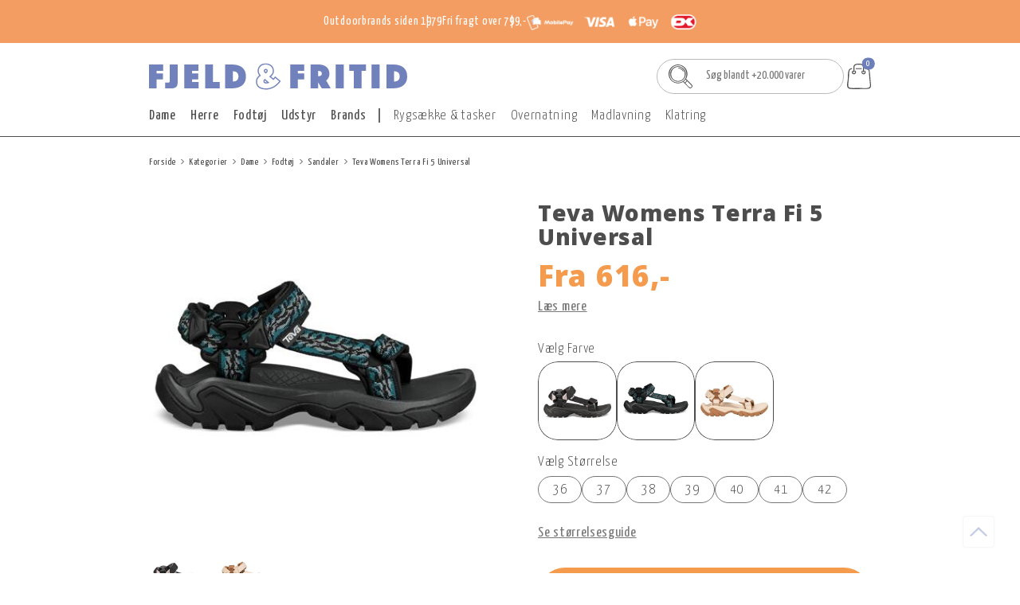

--- FILE ---
content_type: text/html; charset=utf-8
request_url: https://www.fjeldogfritid.dk/teva-terra-fi-5-universal-women.aspx
body_size: 24444
content:
<!DOCTYPE html>
<html lang="da-DK">
<head>
    
    <title>Teva Womens Terra Fi 5 Universal</title>





<meta http-equiv="Content-Type" content="text/html; charset=utf-8">
<meta http-equiv="x-ua-compatible" content="IE=edge">
<meta id="viewport" name="viewport" content="width=device-width" />
<meta name="SKYPE_TOOLBAR" content="SKYPE_TOOLBAR_PARSER_COMPATIBLE">
<meta name="format-detection" content="telephone=no" />


            <meta property="og:title" content="Teva Womens Terra Fi 5 Universal" />

            <meta property="og:url" content="https://www.fjeldogfritid.dk/teva-terra-fi-5-universal-women.aspx" />


            <meta property="og:type" content="website" />


            <meta property="og:description" content="Leder du efter Teva Womens Terra Fi 5 Universal? Hos Fjeld og Fritid finder du alt til livet udend&#248;rs! √ Vejledning af fagfolk √ Hurtig levering √ God service" />




    <meta name="description" content="Leder du efter Teva Womens Terra Fi 5 Universal? Hos Fjeld og Fritid finder du alt til livet udend&#248;rs! √ Vejledning af fagfolk √ Hurtig levering √ God service" />
    <meta name="keywords" content="terra, fi, 4, 5, teva, vandring, sandal, hiking, comfort, komfort, svangst&#248;tte, robust, st&#248;dabsorbering, traktor, tank, kampsandal" />



    <link rel="canonical" href="https://www.fjeldogfritid.dk/teva-terra-fi-5-universal-women.aspx" />



    <link rel="apple-touch-icon" sizes="180x180" href="https://cdn.fotoagent.dk/accumolo/production/themes/fjeld-fritid_dk_2024/favicons/apple-touch-icon-180x180.png?v=638727008880000000?v=" />
    <link rel="apple-touch-icon" sizes="320x320" href="https://cdn.fotoagent.dk/accumolo/production/themes/fjeld-fritid_dk_2024/favicons/apple-touch-icon-320x320.png?v=638727008880000000?v=" />
    <link rel="icon" sizes="196x196" href="https://cdn.fotoagent.dk/accumolo/production/themes/fjeld-fritid_dk_2024/favicons/favicon-196x196.png?v=638727008880000000?v=" />
    <link rel="icon" sizes="32x32" href="https://cdn.fotoagent.dk/accumolo/production/themes/fjeld-fritid_dk_2024/favicons/favicon-32x32.png?v=638727008880000000?v=" />
    <link rel="icon" sizes="64x64" href="https://cdn.fotoagent.dk/accumolo/production/themes/fjeld-fritid_dk_2024/favicons/favicon-64x64.png?v=638727008880000000?v=" />





                <script type="application/ld+json">
                    {"@context":"https://schema.org","@type":"Product","name":"Teva Womens Terra Fi 5 Universal ","url":"https://www.fjeldogfritid.dk/teva-terra-fi-5-universal-women.aspx","description":"\n  \n    Teva Women's Terra Fi 5 Universal er en robust og alsidig sandal, der er bygget til alt fra krævende vandreture til hverdagsbrug. De justerbare stropper er fremstillet af hurtigtørrende REPREVE® polyester fra genanvendt plastik og polstret for ekstra komfort. Den formstøbte PU-mellemsål med integreret Shoc Pad™ i hælen giver effektiv støddæmpning, mens TPU-svangstøtten sikrer stabilitet på ujævnt underlag. Den slidstærke Spider Rubber®-ydersål leverer solidt greb på både våde og tørre overflader, og sandalen er behandlet med Life Natural – en antibakteriel teknologi baseret på pebermynte, der modvirker lugt. Terra Fi 5 Universal er et bæredygtigt og funktionelt valg til dig, der søger pålidelig ydeevne i varieret terræn.\n  \n\n\n\n  Detaljer og specifikationer\n  \n    Overdel: Hurtigtørrende REPREVE® genanvendt polyester webbing\n    Ydersål: Spider Rubber® – giver fremragende greb på både våde og tørre overflader\n    Mellemsål: Formstøbt PU med Shoc Pad™ i hælen og TPU-svangstøtte for komfort og stabilitet\n    Snøresystem: Justerbare hook-and-loop-stropper for nem tilpasning\n    Foring: Åndbar mesh, der giver ekstra komfort\n    Behandling: Life Natural – pebermyntebaseret antibakteriel teknologi\n    Bæredygtighed: Fremstillet med genanvendte materialer\n    Vægt: ca. 312 g pr. sko\n  \n","image":["https://www.fotoagent.dk/single_picture/11762/138/custom1/38388001_1.jpg","https://www.fotoagent.dk/single_picture/11762/138/custom1/38388023_1.jpg","https://www.fotoagent.dk/single_picture/11762/138/custom1/38388042_1.jpg"],"brand":{"@context":"https://schema.org","@type":"Brand","name":"Teva"},"offers":{"@context":"https://schema.org","@type":"Offer","priceCurrency":"DKK","price":"616","itemCondition":"https://schema.org/NewCondition","availability":"https://schema.org/InStock","url":"https://www.fjeldogfritid.dk/teva-terra-fi-5-universal-women.aspx","seller":{"@type":"Organization","name":""}}}
                </script>
                <script type="application/ld+json">
                    {"@context":"https://schema.org","@type":"BreadcrumbList","numberOfItems":"6","itemListElement":[{"@type":"ListItem","position":"1","item":{"@id":"/","name":"Forside"}},{"@type":"ListItem","position":"2","item":{"@id":"/mproductlist/834404","name":"Kategorier"}},{"@type":"ListItem","position":"3","item":{"@id":"/dame","name":"Dame"}},{"@type":"ListItem","position":"4","item":{"@id":"/dame/fodtoej","name":"Fodtøj"}},{"@type":"ListItem","position":"5","item":{"@id":"/dame/fodtoej/sandaler-til-kvinder","name":"Sandaler"}},{"@type":"ListItem","position":"6","item":{"@id":"/teva-terra-fi-5-universal-women.aspx","name":"Teva Womens Terra Fi 5 Universal "}}]}
                </script>





<meta property="og:image" content="https://www.fotoagent.dk/single_picture/11762/138/custom1/38388001_1.jpg">
<meta property="og:image:height" content="1500" />
<meta property="og:image:width" content="1500" />
<link href='https://cdn.fotoagent.dk/accumolo/production/ci/master_b/1.6166.0//scripts/domf/fancybox/3.5.7/jquery.fancybox.min.css' rel='stylesheet' />
<meta property="og:image" content="https://www.fotoagent.dk/single_picture/11762/138/custom1/38388023_1.jpg">
<meta property="og:image:height" content="1500" />
<meta property="og:image:width" content="1500" />
<meta property="og:image" content="https://www.fotoagent.dk/single_picture/11762/138/custom1/38388042_1.jpg">
<meta property="og:image:height" content="1500" />
<meta property="og:image:width" content="1500" />


<link href="https://cdn.fotoagent.dk/accumolo/production/themes/fjeld-fritid_dk_2024/desktop.min.css?v=8DDFB72A7690680" rel="stylesheet" type="text/css" />


    <link href="https://cdn.fotoagent.dk/custom_design_module/11762/desktop_da.min.css" rel="stylesheet" type="text/css" />









<!-- Live site -->
<link rel="stylesheet" href="https://use.typekit.net/bep6ujj.css">

<!-- Test site -->
<link rel="preconnect" href="https://fonts.googleapis.com">
<link rel="preconnect" href="https://fonts.gstatic.com" crossorigin>
<link href="https://fonts.googleapis.com/css2?family=Open+Sans:ital,wght@0,300..800;1,300..800&family=Yanone+Kaffeesatz:wght@200..700&display=swap" rel="stylesheet">




<meta name="ahrefs-site-verification" content="e94e8d40b30a5d7fa3c989cdd79dffb6623009d307bd1d48d9d6d33d4915783a">
<meta name="google-site-verification" content="d1yyAwVpWFAJv_JSrHcRH4VNRWQHzKHn4LmaEzD0Z-w" />


<script src=" https://chat.dominoevers.dk/embed.min.js?chatbotId=684ac7e223595f1797e9d750" defer> </script>



<script type="text/javascript">
    var isMobile = false;
    var isLoggedIn = false;
    var isUseEnhancedGTMData = true;
    var loggedInUserInfo = {};
    
    var isCheckoutPage = false;
    var useFloatLabel = false;
    var marketingCookieConsentApproved = true;
    var statisticCookieConsentApproved = true;
    var functionalCookieConsentApproved = true;
    
    window.lazySizesConfig = window.lazySizesConfig || {};
    window.lazySizesConfig.expand = 500;
    window.lazySizesConfig.expFactor = 2;
    window.lazySizesConfig.hFac = 0.8;

</script>













    <script type="text/javascript">
            var containsGAMainKey = false;
    var containsGASecondaryKey = false;

    </script>






 <script>  window.dataLayer = window.dataLayer || [];  dataLayer.push({"event":"ProductView","ecommerce":{"detail":{"products":[{"id":"38388","price":"616.00","brand":"Teva","name":"Teva Womens Terra Fi 5 Universal ","category":"Kategorier/Dame/Fodtøj/Sandaler","url":"https://www.fjeldogfritid.dk/teva-terra-fi-5-universal-women.aspx","imageUrl":"https://www.fotoagent.dk/single_picture/11762/138/tm/38388001_1.jpg","inventoryType":0,"currency":"DKK"}],"actionField":{"list":"Sandaler"}}},"vatDisplay":"With VAT","pageType":"ProductPage","marketingCookieConsentApproved":true,"statisticCookieConsentApproved":true});</script><!-- Google Tag Manager -->
<script>!function(){"use strict";function l(e){for(var t=e,r=0,n=document.cookie.split(";");r<n.length;r++){var o=n[r].split("=");if(o[0].trim()===t)return o[1]}}function s(e){return localStorage.getItem(e)}function u(e){return window[e]}function d(e,t){e=document.querySelector(e);return t?null==e?void 0:e.getAttribute(t):null==e?void 0:e.textContent}var e=window,t=document,r="script",n="dataLayer",o="KMNGSBG",a="https://gtm.fjeldogfritid.dk",i="",c="xqyupbhz",E="cookie",I="_mcb_id",v="",g=!1;try{var g=!!E&&(m=navigator.userAgent,!!(m=new RegExp("Version/([0-9._]+)(.*Mobile)?.*Safari.*").exec(m)))&&16.4<=parseFloat(m[1]),A="stapeUserId"===E,f=g&&!A?function(e,t,r){void 0===t&&(t="");var n={cookie:l,localStorage:s,jsVariable:u,cssSelector:d},t=Array.isArray(t)?t:[t];if(e&&n[e])for(var o=n[e],a=0,i=t;a<i.length;a++){var c=i[a],c=r?o(c,r):o(c);if(c)return c}else console.warn("invalid uid source",e)}(E,I,v):void 0;g=g&&(!!f||A)}catch(e){console.error(e)}var m=e,E=(m[n]=m[n]||[],m[n].push({"gtm.start":(new Date).getTime(),event:"gtm.js"}),t.getElementsByTagName(r)[0]),I="dataLayer"===n?"":"&l="+n,v=f?"&bi="+encodeURIComponent(f):"",A=t.createElement(r),e=g?"kp"+c:c,n=!g&&i?i:a;A.async=!0,A.src=n+"/"+e+".js?st="+o+I+v,null!=(f=E.parentNode)&&f.insertBefore(A,E)}();</script>
<!-- End Google Tag Manager -->
</head>
<body class="" onpageshow="mcb.bfcache.onPageShow(event)">
    <!-- Google Tag Manager (noscript) -->
<noscript><iframe src="https://gtm.fjeldogfritid.dk/ns.html?id=GTM-KMNGSBG" height="0" width="0" style="display:none;visibility:hidden"></iframe></noscript>
<!-- End Google Tag Manager (noscript) -->

    

<a class="dummy-viewpoint-checker" style="height:0;width:0">
        <span class="hidden-md"></span>
        <span class="hidden-lg"></span>
        <span class="hidden-xl"></span>
</a>


    <script>
        window.viewPoint = Array.prototype.slice.call(document.querySelectorAll('.dummy-viewpoint-checker span')).filter(function (item) { return !item.offsetWidth && !item.offsetHeight && !item.getClientRects().length; })[0].className.replace("hidden-", "").toUpperCase();
        window.dataLayer[0].viewPoint = window.viewPoint;
        window.dataLayer[0].layoutGuid = '46502';
    </script>
    
    

    
    


    
    <!-- Google Tag Manager (noscript) -->
<noscript><iframe src="https://www.googletagmanager.com/ns.html?id=GTM-PV4SMCX"
height="0" width="0" style="display:none;visibility:hidden"></iframe></noscript>
<!-- End Google Tag Manager (noscript) -->


    
    



<section class="section--selling-point section--header section--full-width" style="background-color: #F49D62"><div class="container"><div class="row"><div class="col-12"><div class="col__inner">


<div class="box-list hidden-xs hidden-sm">

<ul class="selling-points">
<li>Outdoorbrands siden 1979</li>
<li>Fri fragt over 799,-</li>
<li><img src="https://cdn.fotoagent.dk/accumolo/production/themes/fjeld-fritid_base_2024/images/icons/payment-icons-dk.png" alt="Betalingsikoner"></li>
</ul></div>

</div></div></div></div></section><section class="section--top-content section--stickable section--header"><div class="container"><div class="row"><div class="hidden-xs hidden-sm col-md-8 col--logo"><div class="col__inner">
<div class="logo ">
    <a href="/"></a>
</div>
</div></div><div class="hidden-xs hidden-sm col-md-4 col--search-and-cart"><div class="col__inner"><div id="searchBox-394228" class="search search--super-search"><form class="search__container" action="."><div class="search__input-container"><input type="search" name="search" class="search__input" placeholder="Søg blandt +20.000 varer" value="" autoComplete="off"/><button class="search__reset"><span>×</span></button></div><input type="button" class="search__submit" value="Søg"/></form><div class="search__result ssresult"><div class="ssresult__subject-container"><div class="ssresult__subject ssresult__subject--noitems"><div class="ssresult__header">Søgeresultat</div><div class="ssresult__list"><span class="instruction instruction--noitems">Din søgning gav intet resultat</span></div></div></div></div></div>


<div id="dropdowncart-394229" class="cart cart--dropdown cart--action-btn-as-icon"></div></div></div></div></div></section><section class="section--top-menu section--stickable section--header"><div class="container"><div class="row"><div class="hidden-xs hidden-sm col-md-12"><div class="col__inner"><nav class="menu menu--main menu--dropdown ">
        <div class="menu__group menu__group--children" data-menu-group-name="Menu - DK desktop - 2024 redesign - primary">
            <div class="menu__title">
                <a data-menu-path="Dame" href="https://www.fjeldogfritid.dk/dame">Dame</a>
            </div>
    <div class="menu__subitems menu__subitems--level-0 menu__subitems--expand">
        <ul>
                <li class="menu__item menu__item--children">
                        <a data-menu-path="Dame^^Bekl&#230;dning" class="menu__subitems-title menu__subitems-title--level-1">Beklædning</a>
                        <div class="menu__subitems menu__subitems--level-1 ">
        <ul>
                <li class="menu__item ">
                        <a data-menu-path="Dame^^Bekl&#230;dning^^Jakker" class="menu__subitems-title menu__subitems-title--level-2" href="https://www.fjeldogfritid.dk/dame/jakker">Jakker</a>
                                    </li>
                <li class="menu__item ">
                        <a data-menu-path="Dame^^Bekl&#230;dning^^Tr&#248;jer og fleece" class="menu__subitems-title menu__subitems-title--level-2" href="https://www.fjeldogfritid.dk/dame/mellemlag">Trøjer og fleece</a>
                                    </li>
                <li class="menu__item ">
                        <a data-menu-path="Dame^^Bekl&#230;dning^^T-shirts, skjorter og kjoler" class="menu__subitems-title menu__subitems-title--level-2" href="https://www.fjeldogfritid.dk/dame/t-shirts-skjorter-og-kjoler">T-shirts, skjorter og kjoler</a>
                                    </li>
                <li class="menu__item ">
                        <a data-menu-path="Dame^^Bekl&#230;dning^^Bukser og shorts" class="menu__subitems-title menu__subitems-title--level-2" href="https://www.fjeldogfritid.dk/dame/bukser-og-shorts">Bukser og shorts</a>
                                    </li>
                <li class="menu__item ">
                        <a data-menu-path="Dame^^Bekl&#230;dning^^Uldbekl&#230;dning" class="menu__subitems-title menu__subitems-title--level-2" href="https://www.fjeldogfritid.dk/dame/uldundertoej">Uldbeklædning</a>
                                    </li>
                <li class="menu__item ">
                        <a data-menu-path="Dame^^Bekl&#230;dning^^Str&#248;mper" class="menu__subitems-title menu__subitems-title--level-2" href="https://www.fjeldogfritid.dk/dame/sokker">Strømper</a>
                                    </li>
                <li class="menu__item ">
                        <a data-menu-path="Dame^^Bekl&#230;dning^^Accessories" class="menu__subitems-title menu__subitems-title--level-2" href="https://www.fjeldogfritid.dk/dame/accessories">Accessories</a>
                                    </li>
                <li class="menu__item ">
                        <a data-menu-path="Dame^^Bekl&#230;dning^^Cykelt&#248;j" class="menu__subitems-title menu__subitems-title--level-2" href="https://www.fjeldogfritid.dk/dame/toej-efter-aktivitet/cykeltoej">Cykeltøj</a>
                                    </li>
        </ul>
    </div>
                </li>
                <li class="menu__item menu__item--children">
                        <a data-menu-path="Dame^^Fodt&#248;j" class="menu__subitems-title menu__subitems-title--level-1" href="https://www.fjeldogfritid.dk/dame/fodtoej">Fodtøj</a>
                        <div class="menu__subitems menu__subitems--level-1 ">
        <ul>
                <li class="menu__item ">
                        <a data-menu-path="Dame^^Fodt&#248;j^^St&#248;vler" class="menu__subitems-title menu__subitems-title--level-2" href="https://www.fjeldogfritid.dk/fodtoej/stoevler">Støvler</a>
                                    </li>
                <li class="menu__item ">
                        <a data-menu-path="Dame^^Fodt&#248;j^^Sko" class="menu__subitems-title menu__subitems-title--level-2" href="https://www.fjeldogfritid.dk/fodtoej/sko">Sko</a>
                                    </li>
                <li class="menu__item ">
                        <a data-menu-path="Dame^^Fodt&#248;j^^Sandaler &amp; klipklapper" class="menu__subitems-title menu__subitems-title--level-2" href="https://www.fjeldogfritid.dk/fodtoej/sandaler-og-klip-klapper">Sandaler & klipklapper</a>
                                    </li>
                <li class="menu__item ">
                        <a data-menu-path="Dame^^Fodt&#248;j^^Sokker" class="menu__subitems-title menu__subitems-title--level-2" href="https://www.fjeldogfritid.dk/dame/sokker">Sokker</a>
                                    </li>
                <li class="menu__item ">
                        <a data-menu-path="Dame^^Fodt&#248;j^^Tilbeh&#248;r til fodt&#248;j" class="menu__subitems-title menu__subitems-title--level-2" href="https://www.fjeldogfritid.dk/fodtoej/tilbehoer-til-fodtoej">Tilbehør til fodtøj</a>
                                    </li>
        </ul>
    </div>
                </li>
                <li class="menu__item menu__item--children">
                        <a data-menu-path="Dame^^Accessories" class="menu__subitems-title menu__subitems-title--level-1" href="https://www.fjeldogfritid.dk/dame/accessories">Accessories</a>
                        <div class="menu__subitems menu__subitems--level-1 ">
        <ul>
                <li class="menu__item ">
                        <a data-menu-path="Dame^^Accessories^^B&#230;lter" class="menu__subitems-title menu__subitems-title--level-2" href="https://www.fjeldogfritid.dk/dame/accessories/baelter">Bælter</a>
                                    </li>
                <li class="menu__item ">
                        <a data-menu-path="Dame^^Accessories^^Handsker og luffer" class="menu__subitems-title menu__subitems-title--level-2" href="https://www.fjeldogfritid.dk/dame/accessories/handsker-og-luffer">Handsker og luffer</a>
                                    </li>
                <li class="menu__item ">
                        <a data-menu-path="Dame^^Accessories^^Hatte og kasketter" class="menu__subitems-title menu__subitems-title--level-2" href="https://www.fjeldogfritid.dk/dame/accessories/hatte-og-kasketter">Hatte og kasketter</a>
                                    </li>
                <li class="menu__item ">
                        <a data-menu-path="Dame^^Accessories^^Huer og pandeb&#229;nd" class="menu__subitems-title menu__subitems-title--level-2" href="https://www.fjeldogfritid.dk/dame/accessories/huer-og-pandebaand">Huer og pandebånd</a>
                                    </li>
                <li class="menu__item ">
                        <a data-menu-path="Dame^^Accessories^^Halst&#248;rkl&#230;der og halsedisser" class="menu__subitems-title menu__subitems-title--level-2" href="https://www.fjeldogfritid.dk/dame/accessories/halstoerklaeder-og-halsedisser">Halstørklæder og halsedisser</a>
                                    </li>
        </ul>
    </div>
                </li>
        </ul>
    </div>
        </div>
        <div class="menu__group menu__group--children" data-menu-group-name="Menu - DK desktop - 2024 redesign - primary">
            <div class="menu__title">
                <a data-menu-path="Herre" href="https://www.fjeldogfritid.dk/herre/">Herre</a>
            </div>
    <div class="menu__subitems menu__subitems--level-0 menu__subitems--expand">
        <ul>
                <li class="menu__item menu__item--children">
                        <a data-menu-path="Herre^^Bekl&#230;dning" class="menu__subitems-title menu__subitems-title--level-1">Beklædning</a>
                        <div class="menu__subitems menu__subitems--level-1 ">
        <ul>
                <li class="menu__item ">
                        <a data-menu-path="Herre^^Bekl&#230;dning^^Jakker" class="menu__subitems-title menu__subitems-title--level-2" href="https://www.fjeldogfritid.dk/herre/jakker">Jakker</a>
                                    </li>
                <li class="menu__item ">
                        <a data-menu-path="Herre^^Bekl&#230;dning^^Tr&#248;jer og fleece" class="menu__subitems-title menu__subitems-title--level-2" href="https://www.fjeldogfritid.dk/herre/mellemlag">Trøjer og fleece</a>
                                    </li>
                <li class="menu__item ">
                        <a data-menu-path="Herre^^Bekl&#230;dning^^T-shirts og skjorter" class="menu__subitems-title menu__subitems-title--level-2" href="https://www.fjeldogfritid.dk/herre/lette-lag">T-shirts og skjorter</a>
                                    </li>
                <li class="menu__item ">
                        <a data-menu-path="Herre^^Bekl&#230;dning^^Bukser og shorts" class="menu__subitems-title menu__subitems-title--level-2" href="https://www.fjeldogfritid.dk/herre/bukser-og-shorts">Bukser og shorts</a>
                                    </li>
                <li class="menu__item ">
                        <a data-menu-path="Herre^^Bekl&#230;dning^^Uldbekl&#230;dning" class="menu__subitems-title menu__subitems-title--level-2" href="https://www.fjeldogfritid.dk/herre/uldundertoej">Uldbeklædning</a>
                                    </li>
                <li class="menu__item ">
                        <a data-menu-path="Herre^^Bekl&#230;dning^^Str&#248;mper" class="menu__subitems-title menu__subitems-title--level-2" href="https://www.fjeldogfritid.dk/herre/sokker">Strømper</a>
                                    </li>
                <li class="menu__item ">
                        <a data-menu-path="Herre^^Bekl&#230;dning^^Accessories" class="menu__subitems-title menu__subitems-title--level-2" href="https://www.fjeldogfritid.dk/herre/accessories">Accessories</a>
                                    </li>
                <li class="menu__item ">
                        <a data-menu-path="Herre^^Bekl&#230;dning^^Cykelt&#248;j" class="menu__subitems-title menu__subitems-title--level-2" href="https://www.fjeldogfritid.dk/herre/toej-efter-aktivitet/cykeltoej">Cykeltøj</a>
                                    </li>
        </ul>
    </div>
                </li>
                <li class="menu__item menu__item--children">
                        <a data-menu-path="Herre^^Accessories" class="menu__subitems-title menu__subitems-title--level-1" href="https://www.fjeldogfritid.dk/herre/accessories">Accessories</a>
                        <div class="menu__subitems menu__subitems--level-1 ">
        <ul>
                <li class="menu__item ">
                        <a data-menu-path="Herre^^Accessories^^B&#230;lter" class="menu__subitems-title menu__subitems-title--level-2" href="https://www.fjeldogfritid.dk/herre/accessories/baelter">Bælter</a>
                                    </li>
                <li class="menu__item ">
                        <a data-menu-path="Herre^^Accessories^^Handsker og luffer" class="menu__subitems-title menu__subitems-title--level-2" href="https://www.fjeldogfritid.dk/herre/accessories/handsker-og-luffer">Handsker og luffer</a>
                                    </li>
                <li class="menu__item ">
                        <a data-menu-path="Herre^^Accessories^^Hatte og kasketter" class="menu__subitems-title menu__subitems-title--level-2" href="https://www.fjeldogfritid.dk/herre/accessories/hatte-og-kasketter">Hatte og kasketter</a>
                                    </li>
                <li class="menu__item ">
                        <a data-menu-path="Herre^^Accessories^^Huer og pandeb&#229;nd" class="menu__subitems-title menu__subitems-title--level-2" href="https://www.fjeldogfritid.dk/herre/accessories/huer-og-pandebaand">Huer og pandebånd</a>
                                    </li>
                <li class="menu__item ">
                        <a data-menu-path="Herre^^Accessories^^Halst&#248;rkl&#230;der og halsedisser" class="menu__subitems-title menu__subitems-title--level-2" href="https://www.fjeldogfritid.dk/herre/accessories/halstoerklaeder-og-halsedisser">Halstørklæder og halsedisser</a>
                                    </li>
        </ul>
    </div>
                </li>
                <li class="menu__item menu__item--children">
                        <a data-menu-path="Herre^^Fodt&#248;j" class="menu__subitems-title menu__subitems-title--level-1" href="https://www.fjeldogfritid.dk/herre/fodtoej">Fodtøj</a>
                        <div class="menu__subitems menu__subitems--level-1 ">
        <ul>
                <li class="menu__item ">
                        <a data-menu-path="Herre^^Fodt&#248;j^^St&#248;vler" class="menu__subitems-title menu__subitems-title--level-2" href="https://www.fjeldogfritid.dk/fodtoej/stoevler">Støvler</a>
                                    </li>
                <li class="menu__item ">
                        <a data-menu-path="Herre^^Fodt&#248;j^^Sko" class="menu__subitems-title menu__subitems-title--level-2" href="https://www.fjeldogfritid.dk/fodtoej/sko">Sko</a>
                                    </li>
                <li class="menu__item ">
                        <a data-menu-path="Herre^^Fodt&#248;j^^Sandaler &amp; klipklapper" class="menu__subitems-title menu__subitems-title--level-2" href="https://www.fjeldogfritid.dk/fodtoej/sandaler-og-klip-klapper">Sandaler & klipklapper</a>
                                    </li>
                <li class="menu__item ">
                        <a data-menu-path="Herre^^Fodt&#248;j^^Sokker" class="menu__subitems-title menu__subitems-title--level-2" href="https://www.fjeldogfritid.dk/herre/sokker">Sokker</a>
                                    </li>
                <li class="menu__item ">
                        <a data-menu-path="Herre^^Fodt&#248;j^^Tilbeh&#248;r til fodt&#248;j" class="menu__subitems-title menu__subitems-title--level-2" href="https://www.fjeldogfritid.dk/fodtoej/tilbehoer-til-fodtoej">Tilbehør til fodtøj</a>
                                    </li>
        </ul>
    </div>
                </li>
        </ul>
    </div>
        </div>
        <div class="menu__group menu__group--children" data-menu-group-name="Menu - DK desktop - 2024 redesign - primary">
            <div class="menu__title">
                <a data-menu-path="Fodt&#248;j" href="https://www.fjeldogfritid.dk/fodtoej">Fodtøj</a>
            </div>
    <div class="menu__subitems menu__subitems--level-0 menu__subitems--expand">
        <ul>
                <li class="menu__item menu__item--children">
                        <a data-menu-path="Fodt&#248;j^^St&#248;vler" class="menu__subitems-title menu__subitems-title--level-1" href="https://www.fjeldogfritid.dk/fodtoej/stoevler">Støvler</a>
                        <div class="menu__subitems menu__subitems--level-1 ">
        <ul>
                <li class="menu__item ">
                        <a data-menu-path="Fodt&#248;j^^St&#248;vler^^Vandrest&#248;vler" class="menu__subitems-title menu__subitems-title--level-2" href="https://www.fjeldogfritid.dk/fodtoej/stoevler/vandrestoevler">Vandrestøvler</a>
                                    </li>
                <li class="menu__item ">
                        <a data-menu-path="Fodt&#248;j^^St&#248;vler^^Gummist&#248;vler" class="menu__subitems-title menu__subitems-title--level-2" href="https://www.fjeldogfritid.dk/fodtoej/stoevler/gummistoevler">Gummistøvler</a>
                                    </li>
                <li class="menu__item ">
                        <a data-menu-path="Fodt&#248;j^^St&#248;vler^^Vinterst&#248;vler" class="menu__subitems-title menu__subitems-title--level-2" href="https://www.fjeldogfritid.dk/fodtoej/stoevler/vinterstoevler">Vinterstøvler</a>
                                    </li>
                <li class="menu__item ">
                        <a data-menu-path="Fodt&#248;j^^St&#248;vler^^Alpinst&#248;vler" class="menu__subitems-title menu__subitems-title--level-2" href="https://www.fjeldogfritid.dk/fodtoej/stoevler/alpinstoevler">Alpinstøvler</a>
                                    </li>
        </ul>
    </div>
                </li>
                <li class="menu__item menu__item--children">
                        <a data-menu-path="Fodt&#248;j^^Sko" class="menu__subitems-title menu__subitems-title--level-1" href="https://www.fjeldogfritid.dk/fodtoej/sko">Sko</a>
                        <div class="menu__subitems menu__subitems--level-1 ">
        <ul>
                <li class="menu__item ">
                        <a data-menu-path="Fodt&#248;j^^Sko^^Vandresko" class="menu__subitems-title menu__subitems-title--level-2" href="https://www.fjeldogfritid.dk/fodtoej/sko/vandresko">Vandresko</a>
                                    </li>
                <li class="menu__item ">
                        <a data-menu-path="Fodt&#248;j^^Sko^^L&#248;besko" class="menu__subitems-title menu__subitems-title--level-2" href="https://www.fjeldogfritid.dk/fodtoej/sko/loebesko">Løbesko</a>
                                    </li>
                <li class="menu__item ">
                        <a data-menu-path="Fodt&#248;j^^Sko^^Fritidssko" class="menu__subitems-title menu__subitems-title--level-2" href="https://www.fjeldogfritid.dk/fodtoej/sko/fritidssko">Fritidssko</a>
                                    </li>
                <li class="menu__item ">
                        <a data-menu-path="Fodt&#248;j^^Sko^^Hjemmesko" class="menu__subitems-title menu__subitems-title--level-2" href="https://www.fjeldogfritid.dk/fodtoej/sko/hjemmesko">Hjemmesko</a>
                                    </li>
                <li class="menu__item ">
                        <a data-menu-path="Fodt&#248;j^^Sko^^Klatresko" class="menu__subitems-title menu__subitems-title--level-2" href="https://www.fjeldogfritid.dk/udstyr/klatring/klatresko">Klatresko</a>
                                    </li>
        </ul>
    </div>
                </li>
                <li class="menu__item menu__item--children">
                        <a data-menu-path="Fodt&#248;j^^Sandaler &amp; klip-klappere" class="menu__subitems-title menu__subitems-title--level-1" href="https://www.fjeldogfritid.dk/fodtoej/sandaler-og-klip-klapper">Sandaler & klip-klappere</a>
                        <div class="menu__subitems menu__subitems--level-1 ">
        <ul>
                <li class="menu__item ">
                        <a data-menu-path="Fodt&#248;j^^Sandaler &amp; klip-klappere^^Sandaler" class="menu__subitems-title menu__subitems-title--level-2" href="https://www.fjeldogfritid.dk/fodtoej/sandaler-og-klip-klapper/sandaler">Sandaler</a>
                                    </li>
                <li class="menu__item ">
                        <a data-menu-path="Fodt&#248;j^^Sandaler &amp; klip-klappere^^Klip-klappere" class="menu__subitems-title menu__subitems-title--level-2" href="https://www.fjeldogfritid.dk/fodtoej/sandaler-og-klip-klapper/klip-klapper">Klip-klappere</a>
                                    </li>
                <li class="menu__item ">
                        <a data-menu-path="Fodt&#248;j^^Sandaler &amp; klip-klappere^^Str&#248;mper" class="menu__subitems-title menu__subitems-title--level-2" href="https://www.fjeldogfritid.dk/fodtoej/sokker"><b>Strømper</b></a>
                                    </li>
                <li class="menu__item ">
                        <a data-menu-path="Fodt&#248;j^^Sandaler &amp; klip-klappere^^Tekniske str&#248;mper" class="menu__subitems-title menu__subitems-title--level-2" href="https://www.fjeldogfritid.dk/fodtoej/sokker/tekniske-sokker">Tekniske strømper</a>
                                    </li>
                <li class="menu__item ">
                        <a data-menu-path="Fodt&#248;j^^Sandaler &amp; klip-klappere^^Hverdagsstr&#248;mper" class="menu__subitems-title menu__subitems-title--level-2" href="https://www.fjeldogfritid.dk/fodtoej/sokker/hverdagssokker">Hverdagsstrømper</a>
                                    </li>
                <li class="menu__item ">
                        <a data-menu-path="Fodt&#248;j^^Sandaler &amp; klip-klappere^^Sampak" class="menu__subitems-title menu__subitems-title--level-2" href="https://www.fjeldogfritid.dk/fodtoej/sokker/sokkesaet">Sampak</a>
                                    </li>
        </ul>
    </div>
                </li>
                <li class="menu__item menu__item--children">
                        <a data-menu-path="Fodt&#248;j^^Tilbeh&#248;r til fodt&#248;j" class="menu__subitems-title menu__subitems-title--level-1" href="https://www.fjeldogfritid.dk/fodtoej/tilbehoer-til-fodtoej">Tilbehør til fodtøj</a>
                        <div class="menu__subitems menu__subitems--level-1 ">
        <ul>
                <li class="menu__item ">
                        <a data-menu-path="Fodt&#248;j^^Tilbeh&#248;r til fodt&#248;j^^Gaiters" class="menu__subitems-title menu__subitems-title--level-2" href="https://www.fjeldogfritid.dk/fodtoej/tilbehoer-til-fodtoej/gaiters">Gaiters</a>
                                    </li>
                <li class="menu__item ">
                        <a data-menu-path="Fodt&#248;j^^Tilbeh&#248;r til fodt&#248;j^^S&#229;ler" class="menu__subitems-title menu__subitems-title--level-2" href="https://www.fjeldogfritid.dk/fodtoej/tilbehoer-til-fodtoej/saaler">Såler</a>
                                    </li>
                <li class="menu__item ">
                        <a data-menu-path="Fodt&#248;j^^Tilbeh&#248;r til fodt&#248;j^^Sn&#248;rreb&#229;nd" class="menu__subitems-title menu__subitems-title--level-2" href="https://www.fjeldogfritid.dk/fodtoej/tilbehoer-til-fodtoej/snoerrebaand">Snørrebånd</a>
                                    </li>
                <li class="menu__item ">
                        <a data-menu-path="Fodt&#248;j^^Tilbeh&#248;r til fodt&#248;j^^Vandrestave" class="menu__subitems-title menu__subitems-title--level-2" href="https://www.fjeldogfritid.dk/fodtoej/tilbehoer-til-fodtoej/vandrestave">Vandrestave</a>
                                    </li>
                <li class="menu__item ">
                        <a data-menu-path="Fodt&#248;j^^Tilbeh&#248;r til fodt&#248;j^^Fodt&#248;jspleje" class="menu__subitems-title menu__subitems-title--level-2" href="https://www.fjeldogfritid.dk/fodtoej/tilbehoer-til-fodtoej/fodtoejspleje">Fodtøjspleje</a>
                                    </li>
        </ul>
    </div>
                </li>
        </ul>
    </div>
        </div>
        <div class="menu__group menu__group--children" data-menu-group-name="Menu - DK desktop - 2024 redesign - primary">
            <div class="menu__title">
                <a data-menu-path="Udstyr" href="https://www.fjeldogfritid.dk/udstyr">Udstyr</a>
            </div>
    <div class="menu__subitems menu__subitems--level-0 menu__subitems--expand">
        <ul>
                <li class="menu__item menu__item--children">
                        <a data-menu-path="Udstyr^^Rygs&#230;kke &amp; Tasker" class="menu__subitems-title menu__subitems-title--level-1" href="https://www.fjeldogfritid.dk/udstyr/rygsaekke-og-tasker">Rygsække & Tasker</a>
                        <div class="menu__subitems menu__subitems--level-1 ">
        <ul>
                <li class="menu__item ">
                        <a data-menu-path="Udstyr^^Rygs&#230;kke &amp; Tasker^^Vandrerygs&#230;kke" class="menu__subitems-title menu__subitems-title--level-2" href="https://www.fjeldogfritid.dk/udstyr/rygsaekke-og-tasker/vandrerygsaekke">Vandrerygsække</a>
                                    </li>
                <li class="menu__item ">
                        <a data-menu-path="Udstyr^^Rygs&#230;kke &amp; Tasker^^Sm&#229; rygs&#230;kke" class="menu__subitems-title menu__subitems-title--level-2" href="https://www.fjeldogfritid.dk/udstyr/rygsaekke-og-tasker/smaa-rygsaekke">Små rygsække</a>
                                    </li>
                <li class="menu__item ">
                        <a data-menu-path="Udstyr^^Rygs&#230;kke &amp; Tasker^^Rejserygs&#230;kke" class="menu__subitems-title menu__subitems-title--level-2" href="https://www.fjeldogfritid.dk/udstyr/rygsaekke-og-tasker/rejserygsaekke">Rejserygsække</a>
                                    </li>
                <li class="menu__item ">
                        <a data-menu-path="Udstyr^^Rygs&#230;kke &amp; Tasker^^Tilbeh&#248;r til rygs&#230;kke" class="menu__subitems-title menu__subitems-title--level-2" href="https://www.fjeldogfritid.dk/udstyr/rygsaekke-og-tasker/tilbehoer-til-rygsaekke">Tilbehør til rygsække</a>
                                    </li>
                <li class="menu__item ">
                        <a data-menu-path="Udstyr^^Rygs&#230;kke &amp; Tasker^^Duffel bags" class="menu__subitems-title menu__subitems-title--level-2" href="https://www.fjeldogfritid.dk/udstyr/rygsaekke-og-tasker/duffel-bags">Duffel bags</a>
                                    </li>
                <li class="menu__item ">
                        <a data-menu-path="Udstyr^^Rygs&#230;kke &amp; Tasker^^Hip og sling bags" class="menu__subitems-title menu__subitems-title--level-2" href="https://www.fjeldogfritid.dk/udstyr/rygsaekke-og-tasker/hip-og-sling-bags">Hip og sling bags</a>
                                    </li>
                <li class="menu__item ">
                        <a data-menu-path="Udstyr^^Rygs&#230;kke &amp; Tasker^^Tilbeh&#248;r til tasker" class="menu__subitems-title menu__subitems-title--level-2" href="https://www.fjeldogfritid.dk/udstyr/rygsaekke-og-tasker/tilbehoer-til-tasker">Tilbehør til tasker</a>
                                    </li>
        </ul>
    </div>
                </li>
                <li class="menu__item menu__item--children">
                        <a data-menu-path="Udstyr^^Overnatning" class="menu__subitems-title menu__subitems-title--level-1" href="https://www.fjeldogfritid.dk/sovegrej">Overnatning</a>
                        <div class="menu__subitems menu__subitems--level-1 ">
        <ul>
                <li class="menu__item ">
                        <a data-menu-path="Udstyr^^Overnatning^^Soveposer" class="menu__subitems-title menu__subitems-title--level-2" href="https://www.fjeldogfritid.dk/sovegrej/soveposer">Soveposer</a>
                                    </li>
                <li class="menu__item ">
                        <a data-menu-path="Udstyr^^Overnatning^^Liggeunderlag" class="menu__subitems-title menu__subitems-title--level-2" href="https://www.fjeldogfritid.dk/sovegrej/liggeunderlag">Liggeunderlag</a>
                                    </li>
                <li class="menu__item ">
                        <a data-menu-path="Udstyr^^Overnatning^^Telte" class="menu__subitems-title menu__subitems-title--level-2" href="https://www.fjeldogfritid.dk/sovegrej/telte">Telte</a>
                                    </li>
                <li class="menu__item ">
                        <a data-menu-path="Udstyr^^Overnatning^^H&#230;ngek&#248;jer og tarps" class="menu__subitems-title menu__subitems-title--level-2" href="https://www.fjeldogfritid.dk/sovegrej/haengekoejer-og-tarps">Hængekøjer og tarps</a>
                                    </li>
        </ul>
    </div>
                </li>
                <li class="menu__item menu__item--children">
                        <a data-menu-path="Udstyr^^Madlavning" class="menu__subitems-title menu__subitems-title--level-1" href="https://www.fjeldogfritid.dk/udstyr/madlavning/">Madlavning</a>
                        <div class="menu__subitems menu__subitems--level-1 ">
        <ul>
                <li class="menu__item ">
                        <a data-menu-path="Udstyr^^Madlavning^^Br&#230;ndere" class="menu__subitems-title menu__subitems-title--level-2" href="https://www.fjeldogfritid.dk/mad-og-drikke/braendere">Brændere</a>
                                    </li>
                <li class="menu__item ">
                        <a data-menu-path="Udstyr^^Madlavning^^Turmad og drikke" class="menu__subitems-title menu__subitems-title--level-2" href="https://www.fjeldogfritid.dk/mad-og-drikke/turmad-og-drikke">Turmad og drikke</a>
                                    </li>
                <li class="menu__item ">
                        <a data-menu-path="Udstyr^^Madlavning^^Kogegrej og service" class="menu__subitems-title menu__subitems-title--level-2" href="https://www.fjeldogfritid.dk/mad-og-drikke/kogegrej-og-service">Kogegrej og service</a>
                                    </li>
                <li class="menu__item ">
                        <a data-menu-path="Udstyr^^Madlavning^^Opbevaring" class="menu__subitems-title menu__subitems-title--level-2" href="https://www.fjeldogfritid.dk/mad-og-drikke/opbevaring">Opbevaring</a>
                                    </li>
                <li class="menu__item ">
                        <a data-menu-path="Udstyr^^Madlavning^^Mad over b&#229;l" class="menu__subitems-title menu__subitems-title--level-2" href="https://www.fjeldogfritid.dk/mad-og-drikke/mad-over-baal">Mad over bål</a>
                                    </li>
        </ul>
    </div>
                </li>
                <li class="menu__item menu__item--children">
                        <a data-menu-path="Udstyr^^Klatring" class="menu__subitems-title menu__subitems-title--level-1" href="https://www.fjeldogfritid.dk/klatregrej">Klatring</a>
                        <div class="menu__subitems menu__subitems--level-1 ">
        <ul>
                <li class="menu__item ">
                        <a data-menu-path="Udstyr^^Klatring^^Klatreudstyr" class="menu__subitems-title menu__subitems-title--level-2" href="https://www.fjeldogfritid.dk/klatregrej/klatreudstyr">Klatreudstyr</a>
                                    </li>
                <li class="menu__item ">
                        <a data-menu-path="Udstyr^^Klatring^^Klatrereb og slynger" class="menu__subitems-title menu__subitems-title--level-2" href="https://www.fjeldogfritid.dk/klatregrej/klatrereb-og-slynger">Klatrereb og slynger</a>
                                    </li>
                <li class="menu__item ">
                        <a data-menu-path="Udstyr^^Klatring^^Klatresko" class="menu__subitems-title menu__subitems-title--level-2" href="https://www.fjeldogfritid.dk/klatresko-844546/">Klatresko</a>
                                    </li>
                <li class="menu__item ">
                        <a data-menu-path="Udstyr^^Klatring^^Is- og alpinklatring" class="menu__subitems-title menu__subitems-title--level-2" href="https://www.fjeldogfritid.dk/is-og-alpinklatring/">Is- og alpinklatring</a>
                                    </li>
                <li class="menu__item ">
                        <a data-menu-path="Udstyr^^Klatring^^Klatreseler" class="menu__subitems-title menu__subitems-title--level-2" href="https://www.fjeldogfritid.dk/klatregrej/klatreudstyr/klatreseler">Klatreseler</a>
                                    </li>
        </ul>
    </div>
                </li>
                <li class="menu__item menu__item--children">
                        <a data-menu-path="Udstyr^^Diverse udstyr" class="menu__subitems-title menu__subitems-title--level-1" href="https://www.fjeldogfritid.dk/diverse-udstyr/">Diverse udstyr</a>
                        <div class="menu__subitems menu__subitems--level-1 ">
        <ul>
                <li class="menu__item ">
                        <a data-menu-path="Udstyr^^Diverse udstyr^^Lys og elektronik" class="menu__subitems-title menu__subitems-title--level-2" href="https://www.fjeldogfritid.dk/udstyr/lys-og-elektronik">Lys og elektronik</a>
                                    </li>
                <li class="menu__item ">
                        <a data-menu-path="Udstyr^^Diverse udstyr^^Knive og tools" class="menu__subitems-title menu__subitems-title--level-2" href="https://www.fjeldogfritid.dk/udstyr/knive-og-tools">Knive og tools</a>
                                    </li>
                <li class="menu__item ">
                        <a data-menu-path="Udstyr^^Diverse udstyr^^Udstyr til rejser" class="menu__subitems-title menu__subitems-title--level-2" href="https://www.fjeldogfritid.dk/udstyr/diverse-udstyr/udstyr-til-rejser/">Udstyr til rejser</a>
                                    </li>
                <li class="menu__item ">
                        <a data-menu-path="Udstyr^^Diverse udstyr^^Rens og pleje" class="menu__subitems-title menu__subitems-title--level-2" href="https://www.fjeldogfritid.dk/udstyr/rens-og-pleje">Rens og pleje</a>
                                    </li>
                <li class="menu__item ">
                        <a data-menu-path="Udstyr^^Diverse udstyr^^Navigation" class="menu__subitems-title menu__subitems-title--level-2" href="https://www.fjeldogfritid.dk/udstyr/navigation">Navigation</a>
                                    </li>
                <li class="menu__item ">
                        <a data-menu-path="Udstyr^^Diverse udstyr^^&#216;vrige" class="menu__subitems-title menu__subitems-title--level-2" href="https://www.fjeldogfritid.dk/udstyr/diverse-udstyr/oevrige">Øvrige</a>
                                    </li>
        </ul>
    </div>
                </li>
        </ul>
    </div>
        </div>
        <div class="menu__group " data-menu-group-name="Menu - DK desktop - 2024 redesign - primary">
            <div class="menu__title">
                <a data-menu-path="Brands" href="https://www.fjeldogfritid.dk/maerker/">Brands</a>
            </div>
        </div>
        <div class="menu__group " data-menu-group-name="Menu - DK desktop - 2024 redesign - secondary">
            <div class="menu__title">
                <a data-menu-path="Rygs&#230;kke &amp; tasker" href="https://www.fjeldogfritid.dk/udstyr/rygsaekke-og-tasker">Rygsække & tasker</a>
            </div>
        </div>
        <div class="menu__group " data-menu-group-name="Menu - DK desktop - 2024 redesign - secondary">
            <div class="menu__title">
                <a data-menu-path="Overnatning" href="https://www.fjeldogfritid.dk/sovegrej">Overnatning</a>
            </div>
        </div>
        <div class="menu__group " data-menu-group-name="Menu - DK desktop - 2024 redesign - secondary">
            <div class="menu__title">
                <a data-menu-path="Madlavning" href="https://www.fjeldogfritid.dk/udstyr/madlavning/">Madlavning</a>
            </div>
        </div>
        <div class="menu__group " data-menu-group-name="Menu - DK desktop - 2024 redesign - secondary">
            <div class="menu__title">
                <a data-menu-path="Klatring" href="https://www.fjeldogfritid.dk/klatregrej">Klatring</a>
            </div>
        </div>
    </nav>
</div></div></div></div></section><section class="section--item-page"><div class="container"><div class="row"><div class="col-12"><div class="col__inner">    <div class="menu menu--breadcrumb ">
        <ul>
                <li class=menu--breadcrumb__home-link>
                    <a href="/">Forside</a>
                </li>
                <li >
                    <a href="/mproductlist/834404">Kategorier</a>
                </li>
                <li >
                    <a href="/dame">Dame</a>
                </li>
                <li >
                    <a href="/dame/fodtoej">Fodtøj</a>
                </li>
                <li >
                    <a href="/dame/fodtoej/sandaler-til-kvinder">Sandaler</a>
                </li>
                <li >
                    <a>Teva Womens Terra Fi 5 Universal </a>
                </li>
        </ul>
    </div>



</div></div></div></div></section><section class="section--item-page"><div class="container"><div class="row"><div class="col-12 col-sm-6 col--item-image"><div class="col__inner">


<div class="item-image item-image--main hidden-xs hidden-sm">
    <a href="https://www.fotoagent.dk/single_picture/11762/138/tm/38388001_1.jpg" class="ratio_custom item-picture-main" style="padding-bottom: 100%" data-srcset="https://www.fotoagent.dk/single_picture/11762/138/small/38388001_1.jpg 260w, https://www.fotoagent.dk/single_picture/11762/138/medium/38388001_1.jpg 440w, https://www.fotoagent.dk/single_picture/11762/138/large/38388001_1.jpg 760w, https://www.fotoagent.dk/single_picture/11762/138/mega/38388001_1.jpg 1280w, https://www.fotoagent.dk/single_picture/11762/138/custom1/38388001_1.jpg 1500w">
            <img alt="Teva Womens Terra Fi 5 Universal " class="lazyload" data-sizes="auto" data-srcset="https://www.fotoagent.dk/single_picture/11762/138/small/38388001_1.jpg 260w, https://www.fotoagent.dk/single_picture/11762/138/medium/38388001_1.jpg 440w, https://www.fotoagent.dk/single_picture/11762/138/large/38388001_1.jpg 760w, https://www.fotoagent.dk/single_picture/11762/138/mega/38388001_1.jpg 1280w, https://www.fotoagent.dk/single_picture/11762/138/custom1/38388001_1.jpg 1500w" />
        
        <div id="L5DUeMXzs06QR3bmGobF9A" class="item-overlay-wrapper hidden-xs hidden-sm"></div>
    </a>
</div>







<!-- .item-image--main -->



<div id="0E1KY15ZN0y2KckT0TW0w" class="ph-productadditionalimages"><div class="item-image item-image--thumbs item-image--trigger-fancy" data-dynamic-button-desktop="false"><div class="row row-cpr-5 row-cpr-lg-6 row-cpr-xl-6"><div class="col" style="display:none"><a href="https://www.fotoagent.dk/single_picture/11762/138/tm/38388001_1.jpg" class="ratio_custom item-picture" style="padding-bottom:100%" data-srcset="https://www.fotoagent.dk/single_picture/11762/138/small/38388001_1.jpg 260w, https://www.fotoagent.dk/single_picture/11762/138/medium/38388001_1.jpg 440w, https://www.fotoagent.dk/single_picture/11762/138/large/38388001_1.jpg 760w, https://www.fotoagent.dk/single_picture/11762/138/mega/38388001_1.jpg 1280w, https://www.fotoagent.dk/single_picture/11762/138/custom1/38388001_1.jpg 1500w"> <img alt="" data-index="0" class="lazyload" data-sizes="auto" data-srcset="https://www.fotoagent.dk/single_picture/11762/138/small/38388001_1.jpg 260w, https://www.fotoagent.dk/single_picture/11762/138/medium/38388001_1.jpg 440w, https://www.fotoagent.dk/single_picture/11762/138/large/38388001_1.jpg 760w, https://www.fotoagent.dk/single_picture/11762/138/mega/38388001_1.jpg 1280w, https://www.fotoagent.dk/single_picture/11762/138/custom1/38388001_1.jpg 1500w"/></a></div><div class="col"><a href="https://www.fotoagent.dk/single_picture/11762/138/tm/38388023_1.jpg" class="ratio_custom item-picture" style="padding-bottom:100%" data-srcset="https://www.fotoagent.dk/single_picture/11762/138/small/38388023_1.jpg 260w, https://www.fotoagent.dk/single_picture/11762/138/medium/38388023_1.jpg 440w, https://www.fotoagent.dk/single_picture/11762/138/large/38388023_1.jpg 760w, https://www.fotoagent.dk/single_picture/11762/138/mega/38388023_1.jpg 1280w, https://www.fotoagent.dk/single_picture/11762/138/custom1/38388023_1.jpg 1500w"> <img alt="" data-index="1" class="lazyload" data-sizes="auto" data-srcset="https://www.fotoagent.dk/single_picture/11762/138/small/38388023_1.jpg 260w, https://www.fotoagent.dk/single_picture/11762/138/medium/38388023_1.jpg 440w, https://www.fotoagent.dk/single_picture/11762/138/large/38388023_1.jpg 760w, https://www.fotoagent.dk/single_picture/11762/138/mega/38388023_1.jpg 1280w, https://www.fotoagent.dk/single_picture/11762/138/custom1/38388023_1.jpg 1500w"/></a></div><div class="col"><a href="https://www.fotoagent.dk/single_picture/11762/138/tm/38388042_1.jpg" class="ratio_custom item-picture" style="padding-bottom:100%" data-srcset="https://www.fotoagent.dk/single_picture/11762/138/small/38388042_1.jpg 260w, https://www.fotoagent.dk/single_picture/11762/138/medium/38388042_1.jpg 440w, https://www.fotoagent.dk/single_picture/11762/138/large/38388042_1.jpg 760w, https://www.fotoagent.dk/single_picture/11762/138/mega/38388042_1.jpg 1280w, https://www.fotoagent.dk/single_picture/11762/138/custom1/38388042_1.jpg 1500w"> <img alt="" data-index="2" class="lazyload" data-sizes="auto" data-srcset="https://www.fotoagent.dk/single_picture/11762/138/small/38388042_1.jpg 260w, https://www.fotoagent.dk/single_picture/11762/138/medium/38388042_1.jpg 440w, https://www.fotoagent.dk/single_picture/11762/138/large/38388042_1.jpg 760w, https://www.fotoagent.dk/single_picture/11762/138/mega/38388042_1.jpg 1280w, https://www.fotoagent.dk/single_picture/11762/138/custom1/38388042_1.jpg 1500w"/></a></div></div></div></div>







<!-- .item-image--trigger-fancy .item-picture, .item-picture.clickable, .item-video.clickable, .item-video -->











<div class="html-block ">
    <div id="description"></div>
</div><div id="IDQsQ53ZEClnPLBFcOzg" class="item-description hidden-xs"><div class="item-description" style="position:relative" data-reactroot=""><div class="item-description__header"><span>Beskrivelse</span></div><div class="item-description__content"><div class="description-wrapper "><div><section class="product-description">
  <p>
    Teva Women's Terra Fi 5 Universal er en robust og alsidig sandal, der er bygget til alt fra krævende vandreture til hverdagsbrug. De justerbare stropper er fremstillet af hurtigtørrende REPREVE® polyester fra genanvendt plastik og polstret for ekstra komfort. Den formstøbte PU-mellemsål med integreret Shoc Pad™ i hælen giver effektiv støddæmpning, mens TPU-svangstøtten sikrer stabilitet på ujævnt underlag. Den slidstærke Spider Rubber®-ydersål leverer solidt greb på både våde og tørre overflader, og sandalen er behandlet med Life Natural – en antibakteriel teknologi baseret på pebermynte, der modvirker lugt. Terra Fi 5 Universal er et bæredygtigt og funktionelt valg til dig, der søger pålidelig ydeevne i varieret terræn.
  </p>
</section>

<section class="product-specs">
  <p><strong>Detaljer og specifikationer</strong></p>
  <ul>
    <li>Overdel: Hurtigtørrende REPREVE® genanvendt polyester webbing</li>
    <li>Ydersål: Spider Rubber® – giver fremragende greb på både våde og tørre overflader</li>
    <li>Mellemsål: Formstøbt PU med Shoc Pad™ i hælen og TPU-svangstøtte for komfort og stabilitet</li>
    <li>Snøresystem: Justerbare hook-and-loop-stropper for nem tilpasning</li>
    <li>Foring: Åndbar mesh, der giver ekstra komfort</li>
    <li>Behandling: Life Natural – pebermyntebaseret antibakteriel teknologi</li>
    <li>Bæredygtighed: Fremstillet med genanvendte materialer</li>
    <li>Vægt: ca. 312 g pr. sko</li>
  </ul>
</section></div></div></div></div></div>
<div id="Ukvpdmep7kqgmoITG5qyg" class="item-number hidden-xs"><span class="item-number__label">Varenummer:</span><span class="item-number__value">38388</span></div></div></div><div class="col-12 col-sm-6"><div class="col__inner">    <div class="item-name ">
        <h1 class="item-name__name">
Teva Womens Terra Fi 5 Universal         </h1>
    </div>

<div id="9oOh0f1uUevNl7rzwOZw" class="item-prices block-394547 item-prices--discount"><div class="item-prices__prev-price"><span class="item-prices__value"> <span>Fra</span>  999,-</span></div><div class="item-prices__price"><span class="item-prices__value"><span>Fra</span> 616,-</span></div><div class="item-prices__save-price"><span class="item-prices__label">Spar</span><span class="item-prices__value">383,-</span></div></div>

<div id="yKiZhxhR40mwXx1S35Ktbg" class="item-description item-short-description hidden-xs"></div>
<div class="html-block hidden-xs">
    <div class="read-more-description-button item-description item-description--compacted">
<div class="item-description__toggle item-description__toggle--more"><a href="" id="p-readmore">Læs mere</a></div>
</div>
<script>
if (document.documentElement.lang === "sv-SE") {
  document.getElementById("p-readmore").innerText = "Läs mer";
}
</script>
</div>
<div id="CZUccZkDXkG29s0pTXWUg" class="item-variants item-variants--icons"><div class="item-variants__variant item-variants__variant--image"><div class="item-variants__variant-header">Vælg Farve</div><div class="item-variants__variant-items"><a href="javascript:void(0);" title="Sort (BLACK)" class="item-variants__option"><img class="lazyload" data-sizes="auto" data-srcset="https://www.fotoagent.dk/single_picture/11762/138/small/38388023_1.jpg 260w, https://www.fotoagent.dk/single_picture/11762/138/medium/38388023_1.jpg 440w"/></a><a href="javascript:void(0);" title="Blå (MANZANITA DEEP LAKE)" class="item-variants__option"><img class="lazyload" data-sizes="auto" data-srcset="https://www.fotoagent.dk/single_picture/11762/138/small/38388001_1.jpg 260w, https://www.fotoagent.dk/single_picture/11762/138/medium/38388001_1.jpg 440w"/></a><a href="javascript:void(0);" title="Hvid (COCONUT)" class="item-variants__option"><img class="lazyload" data-sizes="auto" data-srcset="https://www.fotoagent.dk/single_picture/11762/138/small/38388042_1.jpg 260w, https://www.fotoagent.dk/single_picture/11762/138/medium/38388042_1.jpg 440w"/></a></div></div><div class="item-variants__variant item-variants__variant--text"><div class="item-variants__variant-header">Vælg Størrelse</div><div class="item-variants__variant-items"><a href="javascript:void(0);" class="item-variants__option"><span>36</span></a><a href="javascript:void(0);" class="item-variants__option"><span>37</span></a><a href="javascript:void(0);" class="item-variants__option"><span>38</span></a><a href="javascript:void(0);" class="item-variants__option"><span>39</span></a><a href="javascript:void(0);" class="item-variants__option"><span>40</span></a><a href="javascript:void(0);" class="item-variants__option"><span>41</span></a><a href="javascript:void(0);" class="item-variants__option"><span>42</span></a></div></div><input type="hidden"/></div>
<div class="item-modal-list item-modal-list--display-as-link ">
    <div class="row row-cpr-2 row-cpr-lg-2 row-cpr-xl-2">
                <div class="col item-modal-list__button item-modal-list__button--size-guide"
                     >
                    <a href="/marticle/313441/ShowModal?useNewPageCut=true" id="btnSizeGuide" 
                            rel="nofollow"
                                                   data-tracking-allowed="1" data-tracking-category="Products" data-tracking-event="Size guide popup" data-tracking-label=""
                                                                                            >
                        Se størrelsesguide
                    </a>
                </div>
    </div>
</div>







<div id="TIext1IBx0i37HeZ1N9D7Q" class="form-group item-order-purchase "><button class="btn btn-primary item-order-purchase__addtocart" type="button"><span>Læg i kurv</span></button><input type="hidden"/></div>

<div id="ON99xZSx0e3mQj1cIoQg" class="item-order-message"></div><div id="tvLy7TOUkyOwaTvVkGLKw" class="item-order-stock"><span class="item-order-stock__info"><i class="icon-stock icon-stock--green"></i>På lager</span></div>



</div></div></div></div></section><section class="section--item-page-selling-points" style="background-color: #9AC1A6"><div class="container"><div class="row"><div class="col-12"><div class="col__inner">


<div class="box-list hidden-xs">

<div class="box box--image" data-name="Item page selling points DK - Desktop">
	<div class="box__image ratio_custom" style="padding-bottom: 27.6829%">
		
		<img data-sizes="auto" data-srcset="//www.fotoagent.dk/single_picture/11762/139/small/desktop-points.png 440w, //www.fotoagent.dk/single_picture/11762/139/medium/desktop-points.png 1280w, //www.fotoagent.dk/single_picture/11762/139/large/desktop-points.png 1640w" usemap="#" originalMapW="" class="lazyload" alt="">
		
	</div>
	
</div></div>

</div></div></div></div></section><section class="section--item-page-related-info"><div class="container"><div class="row"><div class="col-12"><div class="col__inner">


<div class="box-list brand-boxes brand-boxes--all">

<div class="box box--image" data-name="Brand - The North Face - Dansk">
	<div class="box__image ratio_custom" style="padding-bottom: 100.4739%">
		<a href="/the-north-face">
		<img data-sizes="auto" data-srcset="//www.fotoagent.dk/single_picture/11762/139/small/brand-thenorthface.png 440w, //www.fotoagent.dk/single_picture/11762/139/medium/brand-thenorthface.png 1280w, //www.fotoagent.dk/single_picture/11762/139/large/brand-thenorthface.png 1640w" usemap="#" originalMapW="" class="lazyload" alt="">
		</a>
	</div>
	
</div><div class="box box--image" data-name="Brand - Fjällräven">
	<div class="box__image ratio_custom" style="padding-bottom: 100%">
		<a href="/fjallraven/">
		<img data-sizes="auto" data-srcset="//www.fotoagent.dk/single_picture/11762/139/small/brand-fjallraven.png 440w, //www.fotoagent.dk/single_picture/11762/139/medium/brand-fjallraven.png 1280w, //www.fotoagent.dk/single_picture/11762/139/large/brand-fjallraven.png 1640w" usemap="#" originalMapW="" class="lazyload" alt="">
		</a>
	</div>
	
</div><div class="box box--image" data-name="Brand - Salomon - Dansk ">
	<div class="box__image ratio_custom" style="padding-bottom: 100.4739%">
		<a href="/salomon">
		<img data-sizes="auto" data-srcset="//www.fotoagent.dk/single_picture/11762/139/small/brand-salomon.png 440w, //www.fotoagent.dk/single_picture/11762/139/medium/brand-salomon.png 1280w, //www.fotoagent.dk/single_picture/11762/139/large/brand-salomon.png 1640w" usemap="#" originalMapW="" class="lazyload" alt="">
		</a>
	</div>
	
</div><div class="box box--image" data-name="Brand - Arc'teryx - Dansk">
	<div class="box__image ratio_custom" style="padding-bottom: 100%">
		<a href="/arcteryx/">
		<img data-sizes="auto" data-srcset="//www.fotoagent.dk/single_picture/11762/139/small/brand-arcteryx.png 440w, //www.fotoagent.dk/single_picture/11762/139/medium/brand-arcteryx.png 1280w, //www.fotoagent.dk/single_picture/11762/139/large/brand-arcteryx.png 1640w" usemap="#" originalMapW="" class="lazyload" alt="">
		</a>
	</div>
	
</div><div class="box box--image" data-name="Brand - Patagonia - Dansk ">
	<div class="box__image ratio_custom" style="padding-bottom: 100.4739%">
		<a href="/patagonia/">
		<img data-sizes="auto" data-srcset="//www.fotoagent.dk/single_picture/11762/139/small/brand-patagonia.png 440w, //www.fotoagent.dk/single_picture/11762/139/medium/brand-patagonia.png 1280w, //www.fotoagent.dk/single_picture/11762/139/large/brand-patagonia.png 1640w" usemap="#" originalMapW="" class="lazyload" alt="">
		</a>
	</div>
	
</div><div class="box box--image" data-name="Brand - Petromax - Dansk">
	<div class="box__image ratio_custom" style="padding-bottom: 100%">
		<a href="/petromax">
		<img data-sizes="auto" data-srcset="//www.fotoagent.dk/single_picture/11762/139/small/brand-petromax.png 440w, //www.fotoagent.dk/single_picture/11762/139/medium/brand-petromax.png 1280w, //www.fotoagent.dk/single_picture/11762/139/large/brand-petromax.png 1640w" usemap="#" originalMapW="" class="lazyload" alt="">
		</a>
	</div>
	
</div><div class="box box--image" data-name="Brand - Primus - Dansk ">
	<div class="box__image ratio_custom" style="padding-bottom: 99.5283%">
		<a href="/primus">
		<img data-sizes="auto" data-srcset="//www.fotoagent.dk/single_picture/11762/139/small/brand-primus.png 440w, //www.fotoagent.dk/single_picture/11762/139/medium/brand-primus.png 1280w, //www.fotoagent.dk/single_picture/11762/139/large/brand-primus.png 1640w" usemap="#" originalMapW="" class="lazyload" alt="">
		</a>
	</div>
	
</div><div class="box box--image" data-name="Brand - Scarpa - Dansk ">
	<div class="box__image ratio_custom" style="padding-bottom: 100%">
		<a href="/scarpa">
		<img data-sizes="auto" data-srcset="//www.fotoagent.dk/single_picture/11762/139/small/brand-scarpa.png 440w, //www.fotoagent.dk/single_picture/11762/139/medium/brand-scarpa.png 1280w, //www.fotoagent.dk/single_picture/11762/139/large/brand-scarpa.png 1640w" usemap="#" originalMapW="" class="lazyload" alt="">
		</a>
	</div>
	
</div><div class="box box--image" data-name="Brand - Smartwool - Dansk ">
	<div class="box__image ratio_custom" style="padding-bottom: 100%">
		<a href="/smartwool">
		<img data-sizes="auto" data-srcset="//www.fotoagent.dk/single_picture/11762/139/small/brand-smartwool.png 440w, //www.fotoagent.dk/single_picture/11762/139/medium/brand-smartwool.png 1280w, //www.fotoagent.dk/single_picture/11762/139/large/brand-smartwool.png 1640w" usemap="#" originalMapW="" class="lazyload" alt="">
		</a>
	</div>
	
</div><div class="box box--image" data-name="Brand - Haglöfs - Dansk ">
	<div class="box__image ratio_custom" style="padding-bottom: 100%">
		<a href="/haglofs">
		<img data-sizes="auto" data-srcset="//www.fotoagent.dk/single_picture/11762/139/small/brand-haglofs.png 440w, //www.fotoagent.dk/single_picture/11762/139/medium/brand-haglofs.png 1280w, //www.fotoagent.dk/single_picture/11762/139/large/brand-haglofs.png 1640w" usemap="#" originalMapW="" class="lazyload" alt="">
		</a>
	</div>
	
</div><div class="box box--image" data-name="Brand DK - Se alle brands">
	<div class="box__image ratio_custom" style="padding-bottom: 100%">
		<a href="/maerker/">
		<img data-sizes="auto" data-srcset="//www.fotoagent.dk/single_picture/11762/139/small/brand-all.png 440w, //www.fotoagent.dk/single_picture/11762/139/medium/brand-all.png 1280w, //www.fotoagent.dk/single_picture/11762/139/large/brand-all.png 1640w" usemap="#" originalMapW="" class="lazyload" alt="">
		</a>
	</div>
	
</div></div>




<div class="box-list item-group-box-grid">

<div class="box box--image-text box--image-text-layout-img-top" data-name="Item group DK - Dame">
	
	<div class="box__image">
		<div class="box__image-inner ratio_custom" style="padding-bottom: 54.5455%">
			<a href="/dame"><picture><source type="image/webp" data-srcset="https://www.fotoagent.dk/images/w/etLEis0uGvcgm_udrqOm5g/s/11762/139/box-dame.png?v=122222484 561w,https://www.fotoagent.dk/images/w/muBq2c6akGZf2uxvxC7sfA/s/11762/139/box-dame.png?v=122222484 440w,https://www.fotoagent.dk/images/w/AGF7Hlrp17VQfSW5u1-SVQ/s/11762/139/box-dame.png?v=122222484 260w" data-aspectratio="1.83"><source data-srcset="https://www.fotoagent.dk/images/etLEis0uGvcgm_udrqOm5g/s/11762/139/box-dame.png?v=122222484 561w,https://www.fotoagent.dk/images/muBq2c6akGZf2uxvxC7sfA/s/11762/139/box-dame.png?v=122222484 440w,https://www.fotoagent.dk/images/AGF7Hlrp17VQfSW5u1-SVQ/s/11762/139/box-dame.png?v=122222484 260w"  data-aspectratio="1.83"><img data-sizes="auto" data-srcset="https://www.fotoagent.dk/images/etLEis0uGvcgm_udrqOm5g/s/11762/139/box-dame.png?v=122222484 561w,https://www.fotoagent.dk/images/muBq2c6akGZf2uxvxC7sfA/s/11762/139/box-dame.png?v=122222484 440w,https://www.fotoagent.dk/images/AGF7Hlrp17VQfSW5u1-SVQ/s/11762/139/box-dame.png?v=122222484 260w" usemap="#" originalMapW=""  data-aspectratio="1.83" alt="" class="lazyload"></picture></a>
		</div>
		
	</div>
	
	
	<div class="box__text-container">
		
		
		<div class="box__link"><a href="/dame">Dame</a></div>
	</div>
</div><div class="box box--image-text box--image-text-layout-img-top" data-name="Item group DK - Herre">
	
	<div class="box__image">
		<div class="box__image-inner ratio_custom" style="padding-bottom: 54.5455%">
			<a href="/herre/"><picture><source type="image/webp" data-srcset="https://www.fotoagent.dk/images/w/etLEis0uGvcgm_udrqOm5g/s/11762/139/box-herre.png?v=122222490 561w,https://www.fotoagent.dk/images/w/muBq2c6akGZf2uxvxC7sfA/s/11762/139/box-herre.png?v=122222490 440w,https://www.fotoagent.dk/images/w/AGF7Hlrp17VQfSW5u1-SVQ/s/11762/139/box-herre.png?v=122222490 260w" data-aspectratio="1.83"><source data-srcset="https://www.fotoagent.dk/images/etLEis0uGvcgm_udrqOm5g/s/11762/139/box-herre.png?v=122222490 561w,https://www.fotoagent.dk/images/muBq2c6akGZf2uxvxC7sfA/s/11762/139/box-herre.png?v=122222490 440w,https://www.fotoagent.dk/images/AGF7Hlrp17VQfSW5u1-SVQ/s/11762/139/box-herre.png?v=122222490 260w"  data-aspectratio="1.83"><img data-sizes="auto" data-srcset="https://www.fotoagent.dk/images/etLEis0uGvcgm_udrqOm5g/s/11762/139/box-herre.png?v=122222490 561w,https://www.fotoagent.dk/images/muBq2c6akGZf2uxvxC7sfA/s/11762/139/box-herre.png?v=122222490 440w,https://www.fotoagent.dk/images/AGF7Hlrp17VQfSW5u1-SVQ/s/11762/139/box-herre.png?v=122222490 260w" usemap="#" originalMapW=""  data-aspectratio="1.83" alt="" class="lazyload"></picture></a>
		</div>
		
	</div>
	
	
	<div class="box__text-container">
		
		
		<div class="box__link"><a href="/herre/">Herre</a></div>
	</div>
</div><div class="box box--image-text box--image-text-layout-img-top" data-name="Item group DK - Udstyr">
	
	<div class="box__image">
		<div class="box__image-inner ratio_custom" style="padding-bottom: 54.4484%">
			<a href="/udstyr"><picture><source type="image/webp" data-srcset="https://www.fotoagent.dk/images/w/LgtGomGVJ3JCO6jQAHzpSA/s/11762/139/box-udstyr.png?v=122222492 562w,https://www.fotoagent.dk/images/w/muBq2c6akGZf2uxvxC7sfA/s/11762/139/box-udstyr.png?v=122222492 440w,https://www.fotoagent.dk/images/w/AGF7Hlrp17VQfSW5u1-SVQ/s/11762/139/box-udstyr.png?v=122222492 260w" data-aspectratio="1.83"><source data-srcset="https://www.fotoagent.dk/images/LgtGomGVJ3JCO6jQAHzpSA/s/11762/139/box-udstyr.png?v=122222492 562w,https://www.fotoagent.dk/images/muBq2c6akGZf2uxvxC7sfA/s/11762/139/box-udstyr.png?v=122222492 440w,https://www.fotoagent.dk/images/AGF7Hlrp17VQfSW5u1-SVQ/s/11762/139/box-udstyr.png?v=122222492 260w"  data-aspectratio="1.83"><img data-sizes="auto" data-srcset="https://www.fotoagent.dk/images/LgtGomGVJ3JCO6jQAHzpSA/s/11762/139/box-udstyr.png?v=122222492 562w,https://www.fotoagent.dk/images/muBq2c6akGZf2uxvxC7sfA/s/11762/139/box-udstyr.png?v=122222492 440w,https://www.fotoagent.dk/images/AGF7Hlrp17VQfSW5u1-SVQ/s/11762/139/box-udstyr.png?v=122222492 260w" usemap="#" originalMapW=""  data-aspectratio="1.83" alt="" class="lazyload"></picture></a>
		</div>
		
	</div>
	
	
	<div class="box__text-container">
		
		
		<div class="box__link"><a href="/udstyr">Udstyr</a></div>
	</div>
</div><div class="box box--image-text box--image-text-layout-img-top" data-name="Item group DK - Fodtøj">
	
	<div class="box__image">
		<div class="box__image-inner ratio_custom" style="padding-bottom: 54.4484%">
			<a href="/fodtoej"><picture><source type="image/webp" data-srcset="https://www.fotoagent.dk/images/w/LgtGomGVJ3JCO6jQAHzpSA/s/11762/139/box-fodtoej.png?v=122222494 562w,https://www.fotoagent.dk/images/w/muBq2c6akGZf2uxvxC7sfA/s/11762/139/box-fodtoej.png?v=122222494 440w,https://www.fotoagent.dk/images/w/AGF7Hlrp17VQfSW5u1-SVQ/s/11762/139/box-fodtoej.png?v=122222494 260w" data-aspectratio="1.83"><source data-srcset="https://www.fotoagent.dk/images/LgtGomGVJ3JCO6jQAHzpSA/s/11762/139/box-fodtoej.png?v=122222494 562w,https://www.fotoagent.dk/images/muBq2c6akGZf2uxvxC7sfA/s/11762/139/box-fodtoej.png?v=122222494 440w,https://www.fotoagent.dk/images/AGF7Hlrp17VQfSW5u1-SVQ/s/11762/139/box-fodtoej.png?v=122222494 260w"  data-aspectratio="1.83"><img data-sizes="auto" data-srcset="https://www.fotoagent.dk/images/LgtGomGVJ3JCO6jQAHzpSA/s/11762/139/box-fodtoej.png?v=122222494 562w,https://www.fotoagent.dk/images/muBq2c6akGZf2uxvxC7sfA/s/11762/139/box-fodtoej.png?v=122222494 440w,https://www.fotoagent.dk/images/AGF7Hlrp17VQfSW5u1-SVQ/s/11762/139/box-fodtoej.png?v=122222494 260w" usemap="#" originalMapW=""  data-aspectratio="1.83" alt="" class="lazyload"></picture></a>
		</div>
		
	</div>
	
	
	<div class="box__text-container">
		
		
		<div class="box__link"><a href="/fodtoej">Fodtøj</a></div>
	</div>
</div></div>

</div></div></div></div></section><section class="section--footer"><div class="container"><div class="row"><div class="col-12"><div class="col__inner">
<div class="footer-texts  ">
    <div class="row">
        <div class="col footer-texts__col-1">
                    <div class="footer-texts__headline"></div>
            <div class="footer-texts__description"><p class="icon-check">Outdoorbrands siden 1979</p><br /><p class="icon-tag">Shop blandt 20.000+ varer</p><br /><p class="icon-truck">1-3 dages levering for lagervarer</p><br /><p class="icon-sacktruck">Fri fragt over 799,-</p></div>
        </div>
        <div class="col footer-texts__col-2">
                    <div class="footer-texts__headline"></div>
            <div class="footer-texts__description"><p><a href="/om-fjeld-og-fritid.aspx">Om os & kontakt</a></p><br /><p><a href="/fragt-og-retur">Fragt & retur</a></p><br /><p><a href="/handelsbetingelser.aspx">Handelsbetingelser</a></p><br /><p><a href="/persondatapolitik-gdpr-og-cookies.aspx">Persondataoplysninger</a></p></div>
        </div>
        <div class="col footer-texts__col-3">
                    <div class="footer-texts__headline"></div>
            <div class="footer-texts__description"><p>Fjeld og Fritid</p><br /><p><a href="mailto:kundeservice@fjeldogfritid.dk"><a href='mailto:kundeservice@fjeldogfritid.dk'>kundeservice@fjeldogfritid.dk</a></a></p><br /><p>CVR 76470316</p><br /><p><img src="https://cdn.fotoagent.dk/accumolo/production/themes/fjeld-fritid_base_2024/images/icons/payment-icons-dk.png" alt="Betalingsikoner"></p></div>
        </div>
    </div>
</div><div class="go-to-top">
    <a href="#" data-scroll-duration="300" title="G&#229; til toppen"><i></i></a>
</div></div></div></div></div></section>


    
    
    <script src="https://cdn.fotoagent.dk/accumolo/production/ci/master_b/1.6166.0//scripts/domf/jquery/3.7.1/jquery-3.7.1.min.js"></script>


    
    
<script src="https://cdn.fotoagent.dk/accumolo/production/themes/fjeld-fritid_base_2024/js/script.js?test=20" type="text/javascript"></script>



<script src="https://cdn.fotoagent.dk/accumolo/production/ci/master_b/1.6166.0//scripts/domf/mcb.bfcache.js" type="text/javascript"></script>


<script src="https://cdn.fotoagent.dk/accumolo/production/ci/master_b/1.6166.0//scripts/domf/mcb.jsloader.js" type="text/javascript"></script>


        <script src="https://cdn.fotoagent.dk/accumolo/production/ci/master_b/1.6166.0//scripts/domf/lazysizes/lazysizes.packed.min.js" type="text/javascript"></script>













<script>var mcb = mcb || {};mcb.texts={"search":{"itemGroupsHeaderText":"Produktgrupper","itemsHeaderText":"Produkter","itemNumberText":"","articleHeaderText":"Artikler","customPageHeaderText":"Brugerdefinerede Sider","seeAllButtonText":"Se alle resultater","performSearchButtonText":"Søg efter:","searchButtonText":"Søg","purchaseButtonText":"Læs mere","noResultHeader":"Søgeresultat","noResultText":"Din søgning gav intet resultat","searchPlaceholderText":"Søg blandt +20.000 varer"},"checkout":{"cartTitle":"Indkøbskurv","totalPriceText":"<span class=\"price-title\">I alt:</span>","goToCartText":"Gå til kurven","itemQuantityLabel":"Antal","removeItemText":"Fjern","dropdownCartTotalPlaceHolderText":""},"shared":{"noImageSourceSet":"https://cdn.fotoagent.dk/accumolo/production/ci/master_b/1.6166.0//images/noimage_1_small.jpg 260w, https://cdn.fotoagent.dk/accumolo/production/ci/master_b/1.6166.0//images/noimage_1_medium.jpg 440w, https://cdn.fotoagent.dk/accumolo/production/ci/master_b/1.6166.0//images/noimage_1_large.jpg 760w, https://cdn.fotoagent.dk/accumolo/production/ci/master_b/1.6166.0//images/noimage_1_mega.jpg 1280w","noImageUrl":"https://cdn.fotoagent.dk/accumolo/production/ci/master_b/1.6166.0//images/noimage_1_small.jpg","noHTMLTagsError":"HTML-tags er ikke tilladt"},"product":{"descriptionViewMoreText":"Læs om produktet","descriptionViewLessText":"Læs mindre","itemNumberText":"Varenummer:","vendorItemNumberText":"Leverandørvarenr.","savedPriceLabel":"Spar","costPriceLabel":"Indkøbspris:","productPriceAddFreightAreaPriceChooseValidZipcodeToSeePrice":"Sæt et gyldigt postnummer for at se priser","selectVariantText":"<b>{0}</b> skal vælges","orderValidationSummaryHeader":"Varen kunne ikke tilføjes indkøbskurven","variantNameFormat":"Vælg {0}","productVariantOptionInputFieldRequiredText":"Feltet skal udfyldes.","variantOutOfStockText":"(Midlertiddigt udsolgt)","selectedVariantOptionNameText":"{0} ({1})","generalAddToCartError":"Unknown error occurred when attempting to add Item to the basket. Please try again in a few minutes.","quantityMustBeNumber":"Antal varer skal være et tal","quantityMustBePositive":"Antal varer skal være over 0","quantityMustBeBetweenMinAndMax":"Antal varer skal være mellem {0} og {1}","productAddedToCartText":"Varen er tilføjet din <a href=\"/mcheckout\">indkøbskurv</a>.","addToCartButtonText":"Læg i kurv","addToCartVariantNameFormat":"Vælg variant","discountRateLabel":"Spar","disabledCartButtonText":"Ikke tilgængelig","quantityLabel":"Antal","productSetAddToCartText":"Læg i kurv","unitOfMeasureQuantityAmountLabel":"Længde","lowStockAlertFormat":"Bestil nu, kun {0} på lager"}};</script>




    <!-- Start tracking integradetion -->
    <script src="https://cdn.fotoagent.dk/accumolo/production/ci/master_b/1.6166.0//scripts/amplify.min.js"></script>
    <script src="https://cdn.fotoagent.dk/accumolo/production/ci/master_b/1.6166.0//scripts/domf/mcb.trackingHubs.js"></script>
<script src="https://cdn.fotoagent.dk/accumolo/production/ci/master_b/1.6166.0//scripts/MarketingAutomation/activeCampaign.js" ></script>
<script type="text/javascript">$(document).ready(function () { activeCampaignClient.config.actid = '478291727';
                                activeCampaignClient.config.email = '';
                                activeCampaignClient.config.isUnsubscribedContact = false;
                                activeCampaignSubcribe.subcribeAll(); 
 trackingHubs.publishSiteTracking();   });</script>    <!-- End tracking integradetion -->
















<script>mcb.jsloader.initialize({"jquery.fancybox.js": {key:"jquery.fancybox.js",dependents: ["initializeModalHandlers",".item-image--main",".item-image--trigger-fancy .item-picture, .item-picture.clickable, .item-video.clickable, .item-video","initializeActionButtons-404504"],url:"https://cdn.fotoagent.dk/accumolo/production/ci/master_b/1.6166.0//scripts/domf/fancybox/3.5.7/jquery.fancybox.js", type: "async"},"initializeModalHandlers": {key:"initializeModalHandlers",pkeys: ["main.js","jquery.fancybox.js"],func:function() { mcb.fancybox.initialize(); }},".item-image--main": {key:".item-image--main",pkeys: ["jquery.fancybox.js"],func:function () {
        $(document).ready(function () {
            $(document).on('click', '.item-image--main', function (event) {
                event.preventDefault();
                enlargeProductPicture($(this));
            });
        });
    }},".item-image--trigger-fancy .item-picture, .item-picture.clickable, .item-video.clickable, .item-video": {key:".item-image--trigger-fancy .item-picture, .item-picture.clickable, .item-video.clickable, .item-video",pkeys: ["jquery.fancybox.js"],func:function () {
        $(document).ready(function () {
            $(document).on('click', '.item-image--trigger-fancy .item-picture, .item-picture.clickable, .item-video.clickable, .item-video', function (event) {
                event.preventDefault();
                enlargeProductPicture($(this));
            });
        });
    }},"initializeActionButtons-404504": {key:"initializeActionButtons-404504",pkeys: ["main.js","jquery.fancybox.js"],func:function () { mcb.storelocator.initializeActionButtons([{id:'btnSizeGuide', fancyboxType: 'ajax'}]); }},"initializeBlinkingStockStatus": {key:"initializeBlinkingStockStatus",pkeys: ["main.js"],func:function() { startBlinkingClass('.icon-stock--green-blinking', 500, 1000); }},"bootstrap.js": {key:"bootstrap.js",dependents: ["react-start"],url:"https://cdn.fotoagent.dk/accumolo/production/ci/master_b/1.6166.0//scripts/domf/bootstrap/4.0.0-beta.2/bootstrap.bundle.js", type: "async"},"scrollIntoView.js": {key:"scrollIntoView.js",dependents: ["react-start"],url:"https://cdn.fotoagent.dk/accumolo/production/ci/master_b/1.6166.0//scripts/domf/jquery/plugins/jquery.scrollIntoView.js", type: "async"},"mcb.urlhelper.js": {key:"mcb.urlhelper.js",dependents: ["react-start"],url:"https://cdn.fotoagent.dk/accumolo/production/ci/master_b/1.6166.0//scripts/domf/mcb.urlhelper.js", type: "async"},"main.js": {key:"main.js",dependents: ["initializeModalHandlers","initializeActionButtons-404504","initializeBlinkingStockStatus","mcb.cookieConsent.js","react-start","registerFancyboxSources"],url:"https://cdn.fotoagent.dk/accumolo/production/ci/master_b/1.6166.0//scripts/domf/main.js", type: "async"},"mcb.gtm.js": {key:"mcb.gtm.js",url:"https://cdn.fotoagent.dk/accumolo/production/ci/master_b/1.6166.0//scripts/domf/mcb.gtm.js", type: "async"},"sticky-kit.js": {key:"sticky-kit.js",url:"https://cdn.fotoagent.dk/accumolo/production/ci/master_b/1.6166.0//scripts/domf/sticky-kit/jquery.sticky-kit.js", type: "async"},"mcb.cookieConsent.js": {key:"mcb.cookieConsent.js",pkeys: ["main.js"],url:"https://cdn.fotoagent.dk/accumolo/production/ci/master_b/1.6166.0//scripts/domf/mcb.cookieConsent.js", type: "async"},"react-base": {key:"react-base",dependents: ["common","definitions","minicart","extracommon","product","productcommon","react-start"],url:"https://cdn.fotoagent.dk/accumolo/production/ci/master_b/1.6166.0//scripts/domf/react/base.min.js", type: "async"},"common": {key:"common",pkeys: ["react-base"],dependents: ["react-start"],url:"https://cdn.fotoagent.dk/accumolo/production/ci/master_b/1.6166.0//scripts/domf/react/common.js", type: "async"},"definitions": {key:"definitions",pkeys: ["react-base"],dependents: ["react-start"],url:"https://cdn.fotoagent.dk/accumolo/production/ci/master_b/1.6166.0//scripts/domf/react/definitions.js", type: "async"},"minicart": {key:"minicart",pkeys: ["react-base"],dependents: ["react-start"],url:"https://cdn.fotoagent.dk/accumolo/production/ci/master_b/1.6166.0//scripts/domf/react/minicart.js", type: "async"},"extracommon": {key:"extracommon",pkeys: ["react-base"],dependents: ["react-start"],url:"https://cdn.fotoagent.dk/accumolo/production/ci/master_b/1.6166.0//scripts/domf/react/extracommon.js", type: "async"},"product": {key:"product",pkeys: ["react-base"],dependents: ["react-start"],url:"https://cdn.fotoagent.dk/accumolo/production/ci/master_b/1.6166.0//scripts/domf/react/product.js", type: "async"},"productcommon": {key:"productcommon",pkeys: ["react-base"],dependents: ["react-start"],url:"https://cdn.fotoagent.dk/accumolo/production/ci/master_b/1.6166.0//scripts/domf/react/productcommon.js", type: "async"},"react-client": {key:"react-client",dependents: ["react-start"],url:"https://cdn.fotoagent.dk/accumolo/production/ci/master_b/1.6166.0//scripts/domf/react/client.js", type: "async"},"react-start": {key:"react-start",pkeys: ["bootstrap.js","scrollIntoView.js","mcb.urlhelper.js","main.js","react-base","react-client","common","definitions","minicart","extracommon","product","productcommon"],func:function () { mcb.initialize(); initializeStore({"search":{"block394228":{"blockGuid":394228,"searchString":null,"showProductGroupsResult":true,"showProductsResult":true,"showArticlesResult":true,"showCustomPageResult":true,"focusOnInputOnOpening":false},"disableEnter":false},"checkout":{"cartExists":false,"distributorItemGroups":null,"cartItems":[],"cartItemsCount":0.0,"cartItemsCountWithoutMandatoryItems":0.0,"shippingMethods":null,"selectedCountryId":0,"selectedShippingMethodGuid":0,"hasSelectedShippingMethod":false,"totalPrice":0.0,"bundleDiscounts":null,"formattedTotalPrice":"0,-","formattedTotalInclVatPrice":null,"formattedTotalExclVatPrice":null,"formattedSubTotalPrice":"0,-","formattedCartLinesSubTotalPrice":null,"formattedFreightPrice":null,"freeFreightPrice":null,"freeFreightPriceToolTip":null,"freeFreightPriceRequiredAmount":null,"freeFreightRemainingAmount":null,"formattedVatAmount":null,"formattedTotalPriceWithoutMandatoryItems":null,"formattedSubTotalPriceWithoutMandatoryItems":null,"nonWrappingItemGuid":0,"openWideMiniBasketOnClick":false,"silentlyUpdating":false,"trackingScripts":""},"product":{"name":"Teva Womens Terra Fi 5 Universal ","pictures":[{"Guid":121569497,"SourceSet":"https://www.fotoagent.dk/single_picture/11762/138/small/38388001_1.jpg 260w, https://www.fotoagent.dk/single_picture/11762/138/medium/38388001_1.jpg 440w, https://www.fotoagent.dk/single_picture/11762/138/large/38388001_1.jpg 760w, https://www.fotoagent.dk/single_picture/11762/138/mega/38388001_1.jpg 1280w, https://www.fotoagent.dk/single_picture/11762/138/custom1/38388001_1.jpg 1500w","Ratio":"100%","ImageSizeInfos":[{"Size":9,"Url":"https://www.fotoagent.dk/single_picture/11762/138/tm/38388001_1.jpg","Width":40,"Height":40},{"Size":0,"Url":"https://www.fotoagent.dk/single_picture/11762/138/small/38388001_1.jpg","Width":260,"Height":260},{"Size":1,"Url":"https://www.fotoagent.dk/single_picture/11762/138/medium/38388001_1.jpg","Width":440,"Height":440},{"Size":2,"Url":"https://www.fotoagent.dk/single_picture/11762/138/large/38388001_1.jpg","Width":760,"Height":760},{"Size":3,"Url":"https://www.fotoagent.dk/single_picture/11762/138/mega/38388001_1.jpg","Width":1280,"Height":1280},{"Size":6,"Url":"https://www.fotoagent.dk/single_picture/11762/138/custom1/38388001_1.jpg","Width":1500,"Height":1500}],"Url":"https://www.fotoagent.dk/single_picture/11762/138/tm/38388001_1.jpg","AltText":""},{"Guid":121569509,"SourceSet":"https://www.fotoagent.dk/single_picture/11762/138/small/38388023_1.jpg 260w, https://www.fotoagent.dk/single_picture/11762/138/medium/38388023_1.jpg 440w, https://www.fotoagent.dk/single_picture/11762/138/large/38388023_1.jpg 760w, https://www.fotoagent.dk/single_picture/11762/138/mega/38388023_1.jpg 1280w, https://www.fotoagent.dk/single_picture/11762/138/custom1/38388023_1.jpg 1500w","Ratio":"100%","ImageSizeInfos":[{"Size":9,"Url":"https://www.fotoagent.dk/single_picture/11762/138/tm/38388023_1.jpg","Width":40,"Height":40},{"Size":0,"Url":"https://www.fotoagent.dk/single_picture/11762/138/small/38388023_1.jpg","Width":260,"Height":260},{"Size":1,"Url":"https://www.fotoagent.dk/single_picture/11762/138/medium/38388023_1.jpg","Width":440,"Height":440},{"Size":2,"Url":"https://www.fotoagent.dk/single_picture/11762/138/large/38388023_1.jpg","Width":760,"Height":760},{"Size":3,"Url":"https://www.fotoagent.dk/single_picture/11762/138/mega/38388023_1.jpg","Width":1280,"Height":1280},{"Size":6,"Url":"https://www.fotoagent.dk/single_picture/11762/138/custom1/38388023_1.jpg","Width":1500,"Height":1500}],"Url":"https://www.fotoagent.dk/single_picture/11762/138/tm/38388023_1.jpg","AltText":""},{"Guid":123394135,"SourceSet":"https://www.fotoagent.dk/single_picture/11762/138/small/38388042_1.jpg 260w, https://www.fotoagent.dk/single_picture/11762/138/medium/38388042_1.jpg 440w, https://www.fotoagent.dk/single_picture/11762/138/large/38388042_1.jpg 760w, https://www.fotoagent.dk/single_picture/11762/138/mega/38388042_1.jpg 1280w, https://www.fotoagent.dk/single_picture/11762/138/custom1/38388042_1.jpg 1500w","Ratio":"100%","ImageSizeInfos":[{"Size":9,"Url":"https://www.fotoagent.dk/single_picture/11762/138/tm/38388042_1.jpg","Width":40,"Height":40},{"Size":0,"Url":"https://www.fotoagent.dk/single_picture/11762/138/small/38388042_1.jpg","Width":260,"Height":260},{"Size":1,"Url":"https://www.fotoagent.dk/single_picture/11762/138/medium/38388042_1.jpg","Width":440,"Height":440},{"Size":2,"Url":"https://www.fotoagent.dk/single_picture/11762/138/large/38388042_1.jpg","Width":760,"Height":760},{"Size":3,"Url":"https://www.fotoagent.dk/single_picture/11762/138/mega/38388042_1.jpg","Width":1280,"Height":1280},{"Size":6,"Url":"https://www.fotoagent.dk/single_picture/11762/138/custom1/38388042_1.jpg","Width":1500,"Height":1500}],"Url":"https://www.fotoagent.dk/single_picture/11762/138/tm/38388042_1.jpg","AltText":""}],"videos":[],"mobileSlidesKey":"121569497121569509123394135","mainImage":{"Guid":121569497,"SourceSet":"https://www.fotoagent.dk/single_picture/11762/138/small/38388001_1.jpg 260w, https://www.fotoagent.dk/single_picture/11762/138/medium/38388001_1.jpg 440w, https://www.fotoagent.dk/single_picture/11762/138/large/38388001_1.jpg 760w, https://www.fotoagent.dk/single_picture/11762/138/mega/38388001_1.jpg 1280w, https://www.fotoagent.dk/single_picture/11762/138/custom1/38388001_1.jpg 1500w","Ratio":"100%","ImageSizeInfos":[{"Size":9,"Url":"https://www.fotoagent.dk/single_picture/11762/138/tm/38388001_1.jpg","Width":40,"Height":40},{"Size":0,"Url":"https://www.fotoagent.dk/single_picture/11762/138/small/38388001_1.jpg","Width":260,"Height":260},{"Size":1,"Url":"https://www.fotoagent.dk/single_picture/11762/138/medium/38388001_1.jpg","Width":440,"Height":440},{"Size":2,"Url":"https://www.fotoagent.dk/single_picture/11762/138/large/38388001_1.jpg","Width":760,"Height":760},{"Size":3,"Url":"https://www.fotoagent.dk/single_picture/11762/138/mega/38388001_1.jpg","Width":1280,"Height":1280},{"Size":6,"Url":"https://www.fotoagent.dk/single_picture/11762/138/custom1/38388001_1.jpg","Width":1500,"Height":1500}],"Url":"https://www.fotoagent.dk/single_picture/11762/138/tm/38388001_1.jpg","AltText":""},"roundedDiscountRateText":"","discountOverlayCssClasses":"item-overlay item-overlay--save-price","specificationOverlays":null,"description":"<section class=\"product-description\">\n  <p>\n    Teva Women's Terra Fi 5 Universal er en robust og alsidig sandal, der er bygget til alt fra krævende vandreture til hverdagsbrug. De justerbare stropper er fremstillet af hurtigtørrende REPREVE® polyester fra genanvendt plastik og polstret for ekstra komfort. Den formstøbte PU-mellemsål med integreret Shoc Pad™ i hælen giver effektiv støddæmpning, mens TPU-svangstøtten sikrer stabilitet på ujævnt underlag. Den slidstærke Spider Rubber®-ydersål leverer solidt greb på både våde og tørre overflader, og sandalen er behandlet med Life Natural – en antibakteriel teknologi baseret på pebermynte, der modvirker lugt. Terra Fi 5 Universal er et bæredygtigt og funktionelt valg til dig, der søger pålidelig ydeevne i varieret terræn.\n  </p>\n</section>\n\n<section class=\"product-specs\">\n  <p><strong>Detaljer og specifikationer</strong></p>\n  <ul>\n    <li>Overdel: Hurtigtørrende REPREVE® genanvendt polyester webbing</li>\n    <li>Ydersål: Spider Rubber® – giver fremragende greb på både våde og tørre overflader</li>\n    <li>Mellemsål: Formstøbt PU med Shoc Pad™ i hælen og TPU-svangstøtte for komfort og stabilitet</li>\n    <li>Snøresystem: Justerbare hook-and-loop-stropper for nem tilpasning</li>\n    <li>Foring: Åndbar mesh, der giver ekstra komfort</li>\n    <li>Behandling: Life Natural – pebermyntebaseret antibakteriel teknologi</li>\n    <li>Bæredygtighed: Fremstillet med genanvendte materialer</li>\n    <li>Vægt: ca. 312 g pr. sko</li>\n  </ul>\n</section>","shortDescription":"","extraDescription":null,"extendedDescription":null,"truncatedDescription":"<section class=\"product-description\">\n  <p>\n    Teva Women's Terra Fi 5 Universal er en robust og alsidig sandal, der er bygget til alt fra krævende vandreture til hverdagsbrug. De justerbare stropper er fremstillet af hurtigtørrende REPREVE® polyester fra genanvendt plastik og polstret for ekstra komfort. Den formstøbte PU-mellemsål med </p></section>","truncatedShortDescription":null,"truncatedExtraDescription":null,"truncatedExtendedDescription":null,"itemNo":"38388","salesPriceInfo":{"formattedPreviousPrice":" <span>Fra</span>  999,-","formattedSalesPrice":"<span>Fra</span> 616,-","formattedSavedPrice":"Spar 383,-","formattedSavedPriceWithoutLabel":"383,-","salesPrice":"616.00","multiplePrices":[{"MinimumQuantity":1.0,"UnitPriceInclVat":616.0,"UnitPriceExclVat":492.8,"FormattedUnitPrice":"616,-","FormattedPreviousePrice":"999,-","SavePercentage":38,"Description":"Pris pr. stk. v/1 stk.","FormattedPrice":"616,-","FormattedOppositePrice":"493,-","PackageSize":null,"Package":false,"VatPercentage":25.0,"OriginalUnitPriceInclVat":999.0,"OriginalUnitPriceExclVat":999.0}]},"costPriceInfo":{"formattedCostPrice":null,"formattedOppositeCostPrice":null},"formattedGuidelinePrice":"","showFreightAreaPopUp":false,"unitOfMeasure":null,"variants":[{"variantFormName":"Variant10090","variantName":"Farve","variantOptions":[{"Text":"Sort (BLACK)","Value":"3738830","Selected":false,"Disabled":false,"Selectable":true,"AdditionalCssClass":null,"ColorImageSourceSet":"https://www.fotoagent.dk/single_picture/11762/138/small/38388023_1.jpg 260w, https://www.fotoagent.dk/single_picture/11762/138/medium/38388023_1.jpg 440w","VariantOptionGroupLabel":null,"VariantOptionDataField":{"Guid":0,"TypeOfField":null,"TypeOfValue":null,"Required":false,"VariantName":null,"VariantLabel":null,"VariantIndex":0,"VariantFormName":"Variant0_0","VariantOptionDataFieldValues":null,"VariantOptionGuid":0},"ExtraName":""},{"Text":"Blå (MANZANITA DEEP LAKE)","Value":"3739573","Selected":false,"Disabled":false,"Selectable":true,"AdditionalCssClass":null,"ColorImageSourceSet":"https://www.fotoagent.dk/single_picture/11762/138/small/38388001_1.jpg 260w, https://www.fotoagent.dk/single_picture/11762/138/medium/38388001_1.jpg 440w","VariantOptionGroupLabel":null,"VariantOptionDataField":{"Guid":0,"TypeOfField":null,"TypeOfValue":null,"Required":false,"VariantName":null,"VariantLabel":null,"VariantIndex":0,"VariantFormName":"Variant0_0","VariantOptionDataFieldValues":null,"VariantOptionGuid":0},"ExtraName":""},{"Text":"Hvid (COCONUT)","Value":"3821891","Selected":false,"Disabled":false,"Selectable":true,"AdditionalCssClass":null,"ColorImageSourceSet":"https://www.fotoagent.dk/single_picture/11762/138/small/38388042_1.jpg 260w, https://www.fotoagent.dk/single_picture/11762/138/medium/38388042_1.jpg 440w","VariantOptionGroupLabel":null,"VariantOptionDataField":{"Guid":0,"TypeOfField":null,"TypeOfValue":null,"Required":false,"VariantName":null,"VariantLabel":null,"VariantIndex":0,"VariantFormName":"Variant0_0","VariantOptionDataFieldValues":null,"VariantOptionGuid":0},"ExtraName":""}],"selectedValue":"0","guid":10090,"layout":2,"displayAsImages":true,"enabled":true},{"variantFormName":"Variant10091","variantName":"Størrelse","variantOptions":[{"Text":"36","Value":"3781890","Selected":false,"Disabled":false,"Selectable":true,"AdditionalCssClass":null,"ColorImageSourceSet":null,"VariantOptionGroupLabel":null,"VariantOptionDataField":{"Guid":0,"TypeOfField":null,"TypeOfValue":null,"Required":false,"VariantName":null,"VariantLabel":null,"VariantIndex":0,"VariantFormName":"Variant0_0","VariantOptionDataFieldValues":null,"VariantOptionGuid":0},"ExtraName":"US 5"},{"Text":"37","Value":"3781891","Selected":false,"Disabled":false,"Selectable":true,"AdditionalCssClass":null,"ColorImageSourceSet":null,"VariantOptionGroupLabel":null,"VariantOptionDataField":{"Guid":0,"TypeOfField":null,"TypeOfValue":null,"Required":false,"VariantName":null,"VariantLabel":null,"VariantIndex":0,"VariantFormName":"Variant0_0","VariantOptionDataFieldValues":null,"VariantOptionGuid":0},"ExtraName":"US 6"},{"Text":"38","Value":"3781892","Selected":false,"Disabled":false,"Selectable":true,"AdditionalCssClass":null,"ColorImageSourceSet":null,"VariantOptionGroupLabel":null,"VariantOptionDataField":{"Guid":0,"TypeOfField":null,"TypeOfValue":null,"Required":false,"VariantName":null,"VariantLabel":null,"VariantIndex":0,"VariantFormName":"Variant0_0","VariantOptionDataFieldValues":null,"VariantOptionGuid":0},"ExtraName":"US 7"},{"Text":"39","Value":"3781893","Selected":false,"Disabled":false,"Selectable":true,"AdditionalCssClass":null,"ColorImageSourceSet":null,"VariantOptionGroupLabel":null,"VariantOptionDataField":{"Guid":0,"TypeOfField":null,"TypeOfValue":null,"Required":false,"VariantName":null,"VariantLabel":null,"VariantIndex":0,"VariantFormName":"Variant0_0","VariantOptionDataFieldValues":null,"VariantOptionGuid":0},"ExtraName":"US 8"},{"Text":"40","Value":"3781894","Selected":false,"Disabled":false,"Selectable":true,"AdditionalCssClass":null,"ColorImageSourceSet":null,"VariantOptionGroupLabel":null,"VariantOptionDataField":{"Guid":0,"TypeOfField":null,"TypeOfValue":null,"Required":false,"VariantName":null,"VariantLabel":null,"VariantIndex":0,"VariantFormName":"Variant0_0","VariantOptionDataFieldValues":null,"VariantOptionGuid":0},"ExtraName":"US 9"},{"Text":"41","Value":"3781895","Selected":false,"Disabled":false,"Selectable":true,"AdditionalCssClass":null,"ColorImageSourceSet":null,"VariantOptionGroupLabel":null,"VariantOptionDataField":{"Guid":0,"TypeOfField":null,"TypeOfValue":null,"Required":false,"VariantName":null,"VariantLabel":null,"VariantIndex":0,"VariantFormName":"Variant0_0","VariantOptionDataFieldValues":null,"VariantOptionGuid":0},"ExtraName":"US 10"},{"Text":"42","Value":"3781896","Selected":false,"Disabled":false,"Selectable":true,"AdditionalCssClass":null,"ColorImageSourceSet":null,"VariantOptionGroupLabel":null,"VariantOptionDataField":{"Guid":0,"TypeOfField":null,"TypeOfValue":null,"Required":false,"VariantName":null,"VariantLabel":null,"VariantIndex":0,"VariantFormName":"Variant0_0","VariantOptionDataFieldValues":null,"VariantOptionGuid":0},"ExtraName":"US 11"}],"selectedValue":"0","guid":10091,"layout":2}],"masterItemGuid":13325686,"animateMainImageChangeOnVariantChangeTimeout":0,"checkoutAfterAddingAccessoriesToCart":true,"redirectToSplashPage":false,"splashPageUrl":"/productrecommendations/splash","canOrder":true,"orderQuantity":1.0,"minimumQuantity":1.0,"stockQuantity":0.0,"guid":13325686,"unitDecimalPlaces":0,"accessoriesMasterCartLineGuid":0,"discountRateText":"","isProductSet":false,"unitOfMeasureOrderQuantity":0.0,"addToCartButtonTextWithBulkQuantity":null,"bulkDiscountRateOrAmount":null,"roundedBulkDiscountRateOrAmount":null,"isAddingToCart":false,"itemAddedToCart":false,"stockText":"På lager","stockCssClass":"icon-stock--green","showInStockDate":false,"inStockDateText":null,"variantStockText":null,"btnStockInfoPopUpNavigateUrl":null,"btnStockInfoPopUpCssClass":null,"btnStockInfoPopUpShow":false},"shared":{"pageType":228}});
bootstrapRx(false, SearchBox, 'searchBox-394228', function (state) { return { block394228: state.search.block394228,disableEnter: state.search.disableEnter } }, function (dispatch) { return { searchBoxKeywordChange: function (event) { return dispatch(searchService({ type: 'SEARCHBOX_KEYWORD_CHANGE', context: 'search', event: event })); } } }, {"isOnMobile":false,"showItemGroupImage":false,"showItemGroupInHierarchy":false,"enableSearchLink":false,"hideHeaderOnProductGroup":false,"showItemNumber":false,"imageOverlayPosition":1});
bootstrapRx(true, DropdownCart, 'dropdowncart-394229', function (state) { return { cartExists: state.checkout.cartExists,distributorItemGroups: state.checkout.distributorItemGroups,cartItems: state.checkout.cartItems,cartItemsCount: state.checkout.cartItemsCount,cartItemsCountWithoutMandatoryItems: state.checkout.cartItemsCountWithoutMandatoryItems,shippingMethods: state.checkout.shippingMethods,selectedCountryId: state.checkout.selectedCountryId,selectedShippingMethodGuid: state.checkout.selectedShippingMethodGuid,hasSelectedShippingMethod: state.checkout.hasSelectedShippingMethod,totalPrice: state.checkout.totalPrice,bundleDiscounts: state.checkout.bundleDiscounts,formattedTotalPrice: state.checkout.formattedTotalPrice,formattedTotalInclVatPrice: state.checkout.formattedTotalInclVatPrice,formattedTotalExclVatPrice: state.checkout.formattedTotalExclVatPrice,formattedSubTotalPrice: state.checkout.formattedSubTotalPrice,formattedCartLinesSubTotalPrice: state.checkout.formattedCartLinesSubTotalPrice,formattedFreightPrice: state.checkout.formattedFreightPrice,freeFreightPrice: state.checkout.freeFreightPrice,freeFreightPriceToolTip: state.checkout.freeFreightPriceToolTip,freeFreightPriceRequiredAmount: state.checkout.freeFreightPriceRequiredAmount,freeFreightRemainingAmount: state.checkout.freeFreightRemainingAmount,formattedVatAmount: state.checkout.formattedVatAmount,formattedTotalPriceWithoutMandatoryItems: state.checkout.formattedTotalPriceWithoutMandatoryItems,formattedSubTotalPriceWithoutMandatoryItems: state.checkout.formattedSubTotalPriceWithoutMandatoryItems,nonWrappingItemGuid: state.checkout.nonWrappingItemGuid,openWideMiniBasketOnClick: state.checkout.openWideMiniBasketOnClick,silentlyUpdating: state.checkout.silentlyUpdating,trackingScripts: state.checkout.trackingScripts } }, function (dispatch) { return { shippingMethodChange: function (event) { return dispatch(checkoutService({ type: 'CHECKOUT_DROPDOWNCART_SHIPPING_METHOD_CHANGE', context: 'checkout', event: event })); },deleteCartLineItem: function (event) { return dispatch(checkoutService({ type: 'CHECKOUT_DROPDOWNCART_DELETE_CART_ITEM', context: 'checkout', event: event })); },reloadDropDownCart: function (event) { return dispatch(productService({ type: 'PRODUCT_RELOAD_DROPDOWNCART', context: 'checkout', event: event })); } } }, {"checkoutPageUrl":"/mcheckout","displayDropdown":true,"displayPrice":0,"showRemoveItemButton":1,"hideFreights":false,"blockGuid":394229,"hideMandatoryOrderLine":false});
bootstrapRx(false, ProductOverlay, 'L5DUeMXzs06QR3bmGobF9A', function (state) { return { roundedDiscountRateText: state.product.roundedDiscountRateText,specificationOverlays: state.product.specificationOverlays } }, null, {"itemImageOverlayProps":{"imageOverlayPosition":1,"imageOverlays":null},"productDiscountOverlayProps":{"discountOverlayPosition":0,"roundedDiscountRateText":null,"discountOverlayCssClasses":"item-overlay item-overlay--save-price"},"specificationOverlayProps":{"specificationOverlayPosition":0,"specificationOverlayCssClasses":"item-overlay item-overlay--specification","specificationOverlays":null},"skipRenderingWrapper":true});
bootstrapRx(false, ProductAdditionalImages, '0E1KY15ZN0y2KckT0TW0w', function (state) { return { name: state.product.name,pictures: state.product.pictures,videos: state.product.videos,mobileSlidesKey: state.product.mobileSlidesKey,mainImage: state.product.mainImage,roundedDiscountRateText: state.product.roundedDiscountRateText,discountOverlayCssClasses: state.product.discountOverlayCssClasses,specificationOverlays: state.product.specificationOverlays } }, function (dispatch) { return { changeMainImage: function (event) { return dispatch({ type: 'PRODUCT_CHANGE_MAIN_IMAGE', context: 'product', event: event }); } } }, {"block394544":{"blockGuid":394544,"productAdditionalImagesCssClasses":"row-cpr-5 row-cpr-lg-6 row-cpr-xl-6","openPopupWhenThumbnailClicked":true,"dynamicFancyboxButtonOnDesktop":false,"hideWhenThereIsOnlyOneImage":false,"discountOverlayPosition":0,"specificationOverlayPosition":0,"specificationOverlayCssClasses":"item-overlay item-overlay--specification","showAsImagesSlider":false,"numberOfSliderColumns":null,"infiniteSliding":false,"slideMargin":0,"showFullSizeWhenThereIsOnlyOnImage":false,"slideShowPagerPosition":0,"showVideosFirst":false},"isOnMobile":false,"hideThumbnailsOnMobile":true,"showPagerOnMobile":false,"sirvPopUpContent":null,"imageOverlays":null,"imageOverlayPosition":1});
bootstrapRx(false, ProductDescription, 'IDQsQ53ZEClnPLBFcOzg', function (state) { return { description: state.product.description,shortDescription: state.product.shortDescription,extraDescription: state.product.extraDescription,extendedDescription: state.product.extendedDescription,truncatedDescription: state.product.truncatedDescription,truncatedShortDescription: state.product.truncatedShortDescription,truncatedExtraDescription: state.product.truncatedExtraDescription,truncatedExtendedDescription: state.product.truncatedExtendedDescription } }, null, {"enableHeadline":true,"headline":"Beskrivelse","descriptionType":0,"showViewMoreAndLessButton":false,"descriptionCollapsed":false,"indexableCollapseDescription":false,"cssClassPrefix":"item-description__"});
bootstrapRx(false, ProductItemNumber, 'Ukvpdmep7kqgmoITG5qyg', function (state) { return { itemNo: state.product.itemNo,variants: state.product.variants } }, null, {"showVendorsItemNo":false,"requireAllVariantChoices":false});
bootstrapRx(false, ProductPrice, '9oOh0f1uUevNl7rzwOZw', function (state) { return { formattedPreviousPrice: state.product.salesPriceInfo.formattedPreviousPrice,formattedSalesPrice: state.product.salesPriceInfo.formattedSalesPrice,formattedSavedPrice: state.product.salesPriceInfo.formattedSavedPrice,formattedSavedPriceWithoutLabel: state.product.salesPriceInfo.formattedSavedPriceWithoutLabel,formattedOppositePrice: state.product.salesPriceInfo.formattedOppositePrice,salesPrice: state.product.salesPriceInfo.salesPrice,multiplePrices: state.product.salesPriceInfo.multiplePrices,colorCode: state.product.salesPriceInfo.colorCode,formattedCostPrice: state.product.costPriceInfo.formattedCostPrice,formattedOppositeCostPrice: state.product.costPriceInfo.formattedOppositeCostPrice,formattedGuidelinePrice: state.product.formattedGuidelinePrice,showFreightAreaPopUp: state.product.showFreightAreaPopUp,unitOfMeasure: state.product.unitOfMeasure,orderQuantity: state.product.orderQuantity,isQuantityChanging: state.product.isQuantityChanging,isVariantChanging: state.product.isVariantChanging } }, function (dispatch) { return { onOrderQuantityChange: function (event) { return dispatch(productService({ type: 'PRODUCT_PRICE_QUANTITY_CHANGE', context: 'product', event: event })); } } }, {"blockGuid":"394547","showViabill":false,"defaultViabillPricetagHeight":0,"viabillScriptSource":null,"textBeforePrice":"","hideGuidelinePrice":true,"calculatePriceOnQuantityChange":false,"anydayPriceTagToken":null,"showAnydayPriceTag":false,"defaultAnydayPricetagHeight":0,"currencySymbol":null});
bootstrapRx(false, ProductDescription, 'yKiZhxhR40mwXx1S35Ktbg', function (state) { return { description: state.product.description,shortDescription: state.product.shortDescription,extraDescription: state.product.extraDescription,extendedDescription: state.product.extendedDescription,truncatedDescription: state.product.truncatedDescription,truncatedShortDescription: state.product.truncatedShortDescription,truncatedExtraDescription: state.product.truncatedExtraDescription,truncatedExtendedDescription: state.product.truncatedExtendedDescription } }, null, {"enableHeadline":false,"headline":"Beskrivelse","descriptionType":1,"showViewMoreAndLessButton":false,"descriptionCollapsed":false,"indexableCollapseDescription":false,"cssClassPrefix":"item-description__"});
bootstrapRx(false, ProductVariantSelector, 'CZUccZkDXkG29s0pTXWUg', function (state) { return { variants: state.product.variants,masterItemGuid: state.product.masterItemGuid,isVariantChanging: state.product.isVariantChanging,animateMainImageChangeOnVariantChangeTimeout: state.product.animateMainImageChangeOnVariantChangeTimeout,showFreightAreaPopUp: state.product.showFreightAreaPopUp,summarizedPriceActive: state.product.summarizedPriceActive,isSummarizingPrice: state.product.isSummarizingPrice } }, function (dispatch) { return { onProductVariantChange: function (event) { return dispatch(productService({ type: 'PRODUCT_VARIANT_CHANGE', context: 'product', event: event })); },onVariantOptionFormFieldChange: function (event) { return dispatch({ type: 'PRODUCT_VARIANT_OPTION_CHANGE', context: 'product', event: event }); },summarizeProductPrice: function (event) { return dispatch(productService({ type: 'PRODUCT_PRICE_SUMMARIZE', context: 'product', event: event })); },bindAddToCartValidator: function (event) { return dispatch({ type: 'PRODUCT_ADD_TO_CART_BIND_VALIDATOR', context: 'product', event: event }); } } }, {"cssClasses":null,"displayAsIcons":true,"showOutOfStockVariants":false,"enableDisableVariantClickWhenOutOfStock":false,"animateMainImageChangeOnVariantChange":false,"showVariantInfoPopup":false,"variantInfoPopupLinkCollection":null,"isDisabled":false,"showImageOfColorVariant":true,"hideVariantNameInDropdown":false,"showSelectedVariantName":true,"showVariantHeader":false,"variantsWrapperRenderingOption":0,"hasVariantOptionGroupLabel":false});
bootstrapRx(false, ProductAddToCart, 'TIext1IBx0i37HeZ1N9D7Q', function (state) { return { canOrder: state.product.canOrder,orderQuantity: state.product.orderQuantity,minimumQuantity: state.product.minimumQuantity,stockQuantity: state.product.stockQuantity,guid: state.product.guid,masterItemGuid: state.product.masterItemGuid,isAddingToCart: state.product.isAddingToCart,addToCartErrors: state.product.addToCartErrors,itemAddedToCart: state.product.itemAddedToCart,isInvalidQuantity: state.product.isInvalidQuantity,unitDecimalPlaces: state.product.unitDecimalPlaces,isVariantChanging: state.product.isVariantChanging,variants: state.product.variants,accessoriesMasterCartLineGuid: state.product.accessoriesMasterCartLineGuid,showFreightAreaPopUp: state.product.showFreightAreaPopUp,discountRateText: state.product.discountRateText,roundedDiscountRateText: state.product.roundedDiscountRateText,multiplePrices: state.product.multiplePrices,bundlePriceModel: state.product.bundlePriceModel,isProductSet: state.product.isProductSet,addedOutOfLicenseItem: state.product.addedOutOfLicenseItem,unitOfMeasureOrderQuantity: state.product.unitOfMeasureOrderQuantity,summarizedPriceActive: state.product.summarizedPriceActive,isSummarizingPrice: state.product.isSummarizingPrice,addToCartButtonTextWithBulkQuantity: state.product.addToCartButtonTextWithBulkQuantity,bulkDiscountRateOrAmount: state.product.bulkDiscountRateOrAmount,roundedBulkDiscountRateOrAmount: state.product.roundedBulkDiscountRateOrAmount } }, function (dispatch) { return { addToCart: function (event) { return dispatch(productService({ type: 'PRODUCT_ADD_TO_CART', context: 'product', event: event })); },onOrderQuantityChange: function (event) { return dispatch({ type: 'PRODUCT_ADD_TO_CART_QUANTITY_CHANGE', context: 'product', event: event }); },onOrderUnitOfMeasureQuantityChange: function (event) { return dispatch({ type: 'PRODUCT_ADD_TO_CART_UNIT_OF_MEASURE_QUANTITY_CHANGE', context: 'product', event: event }); },summarizeProductPrice: function (event) { return dispatch(productService({ type: 'PRODUCT_PRICE_SUMMARIZE', context: 'product', event: event })); },getAddToCartTextWithBulkDiscountQuantity: function (event) { return dispatch(productService({ type: 'PRODUCT_GET_ADD_TO_CART_TEXT_WITH_BULK_DISCOUNT_QUANTITY', context: 'product', event: event })); },bindAddToCartValidator: function (event) { return dispatch({ type: 'PRODUCT_ADD_TO_CART_BIND_VALIDATOR', context: 'product', event: event }); },reloadDropDownCart: function (event) { return dispatch(productService({ type: 'PRODUCT_RELOAD_DROPDOWNCART', context: 'product', event: event })); },setQuantityErrors: function (event) { return dispatch({ type: 'PRODUCT_ADD_TO_CART_ERROR', context: 'product', event: event }); } } }, {"checkoutAfterAddingAccessoriesToCart":true,"redirectToSplashPage":false,"stockCssColor":"icon--green","minValidQuantity":null,"maxValidQuantity":null,"showFirstUnselectedVariantOptionText":false,"showDisabledButton":false,"hideQuantity":true,"hideButton":false,"showQuantityLabel":false,"quantityPlaceholder":null,"showUnitOfMeasureQuantity":false,"unitOfMeasureQuantityLabel":null,"showQuantityControl":false,"updateAddToCartButtonTextWithBulkQuantity":0,"displayDiscountRate":0});
bootstrapRx(true, ProductOrderMessage, 'ON99xZSx0e3mQj1cIoQg', function (state) { return { isAddingToCart: state.product.isAddingToCart,addToCartErrors: state.product.addToCartErrors,itemAddedToCart: state.product.itemAddedToCart } }, null, {"hideAddToCartMessage":false});
bootstrapRx(false, ProductStockStatusView, 'tvLy7TOUkyOwaTvVkGLKw', function (state) { return { stockText: state.product.stockText,stockCssClass: state.product.stockCssClass,showInStockDate: state.product.showInStockDate,inStockDateText: state.product.inStockDateText,variantStockText: state.product.variantStockText,btnStockInfoPopUpNavigateUrl: state.product.btnStockInfoPopUpNavigateUrl,btnStockInfoPopUpCssClass: state.product.btnStockInfoPopUpCssClass,btnStockInfoPopUpShow: state.product.btnStockInfoPopUpShow,stockQuantity: state.product.stockQuantity } }, null, {"limitationStockToAlert":0.0,"hideStockTextOnLowQuantity":false});
bootstrapRx(false, ProductOverlay, 'YFYfRwdv6EmxivLfJA8TOQ', function (state) { return { roundedDiscountRateText: state.product.roundedDiscountRateText,specificationOverlays: state.product.specificationOverlays } }, null, {"itemImageOverlayProps":{"imageOverlayPosition":1,"imageOverlays":null},"productDiscountOverlayProps":{"discountOverlayPosition":0,"roundedDiscountRateText":null,"discountOverlayCssClasses":"item-overlay item-overlay--save-price"},"specificationOverlayProps":{"specificationOverlayPosition":0,"specificationOverlayCssClasses":"item-overlay item-overlay--specification","specificationOverlays":null},"skipRenderingWrapper":true});}},"registerFancyboxSources": {key:"registerFancyboxSources",pkeys: ["main.js"],func:function() { mcb.fancybox.sources = { scriptUrl: 'https://cdn.fotoagent.dk/accumolo/production/ci/master_b/1.6166.0//scripts/domf/fancybox/3.5.7/jquery.fancybox.js', cssUrl: 'https://cdn.fotoagent.dk/accumolo/production/ci/master_b/1.6166.0//scripts/domf/fancybox/3.5.7/jquery.fancybox.min.css' }; }}});</script>

    

    

    
    

</body>
</html>


--- FILE ---
content_type: text/css
request_url: https://cdn.fotoagent.dk/accumolo/production/themes/fjeld-fritid_dk_2024/desktop.min.css?v=8DDFB72A7690680
body_size: 56248
content:
@charset "UTF-8";.responsive-breakpoints{--md:768px;--lg:1386px;--xl:1766px}/*!
 * Bootstrap v4.0.0-beta.2 (https://getbootstrap.com)
 * Copyright 2011-2017 The Bootstrap Authors
 * Copyright 2011-2017 Twitter, Inc.
 * Licensed under MIT (https://github.com/twbs/bootstrap/blob/master/LICENSE)
 */@media print{*,::after,::before{text-shadow:none!important;box-shadow:none!important}a,a:visited{text-decoration:underline}abbr[title]::after{content:" (" attr(title) ")"}pre{white-space:pre-wrap!important}blockquote,pre{border:1px solid #999;page-break-inside:avoid}thead{display:table-header-group}img,tr{page-break-inside:avoid}h2,h3,p{orphans:3;widows:3}h2,h3{page-break-after:avoid}.navbar{display:none}.badge{border:1px solid #000}.table{border-collapse:collapse!important}.table td,.table th{background-color:#fff!important}.table-bordered td,.table-bordered th{border:1px solid #ddd!important}}*,::after,::before{box-sizing:border-box}html{font-family:sans-serif;line-height:1.15;-webkit-text-size-adjust:100%;-ms-text-size-adjust:100%;-ms-overflow-style:scrollbar;-webkit-tap-highlight-color:transparent}@-ms-viewport{width:device-width}article,aside,dialog,figcaption,figure,footer,header,hgroup,main,nav,section{display:block}body{margin:0;font-family:"Yanone Kaffeesatz",sans-serif;font-weight:var(--font-weight-base);line-height:1.4;color:#4e4d4d;text-align:left;background-color:#fff;font-size:.875rem}@media (min-width:1386px){body{font-size:1rem}}[tabindex="-1"]:focus{outline:0!important}hr{box-sizing:content-box;height:0;overflow:visible}h1,h2,h3,h4,h5,h6{margin-top:0;margin-bottom:.5rem}p{margin-top:0;margin-bottom:1rem}abbr[data-original-title],abbr[title]{text-decoration:underline;text-decoration:underline dotted;cursor:help;border-bottom:0}address{margin-bottom:1rem;font-style:normal;line-height:inherit}dl,ol,ul{margin-top:0;margin-bottom:1rem}ol ol,ol ul,ul ol,ul ul{margin-bottom:0}dt{font-weight:500}dd{margin-bottom:.5rem;margin-left:0}blockquote{margin:0 0 1rem}dfn{font-style:italic}b,strong{font-weight:500}small{font-size:80%}sub,sup{position:relative;font-size:75%;line-height:0;vertical-align:baseline}sub{bottom:-.25em}sup{top:-.5em}a{color:#4e4d4d;text-decoration:underline;background-color:transparent;-webkit-text-decoration-skip:objects}a:not([href]):not([tabindex]){color:inherit;text-decoration:none}a:not([href]):not([tabindex]):focus{outline:0}code,kbd,pre,samp{font-family:monospace,monospace;font-size:1em}pre{margin-top:0;margin-bottom:1rem;overflow:auto;-ms-overflow-style:scrollbar}figure{margin:0 0 1rem}img{vertical-align:middle;border-style:none;max-width:100%;image-rendering:-webkit-optimize-contrast}svg:not(:root){overflow:hidden}[role=button],a,area,button,input:not([type=range]),label,select,summary,textarea{touch-action:manipulation}table{border-collapse:collapse}caption{padding-top:.75rem;padding-bottom:.75rem;color:#787878;text-align:left;caption-side:bottom}th{text-align:inherit}label{display:inline-block;margin-bottom:.5rem}button{border-radius:0}button:focus{outline:1px dotted;outline:5px auto -webkit-focus-ring-color}button,input,optgroup,select,textarea{margin:0;font-family:inherit;font-size:inherit;line-height:inherit}button,input{overflow:visible}button,select{text-transform:none}[type=reset],[type=submit],button,html [type=button]{-webkit-appearance:button}[type=button]::-moz-focus-inner,[type=reset]::-moz-focus-inner,[type=submit]::-moz-focus-inner,button::-moz-focus-inner{padding:0;border-style:none}input[type=checkbox],input[type=radio]{box-sizing:border-box;padding:0}input[type=date],input[type=datetime-local],input[type=month],input[type=time]{-webkit-appearance:listbox}textarea{overflow:auto;resize:vertical}fieldset{min-width:0;padding:0;margin:0;border:0}legend{display:block;width:100%;max-width:100%;padding:0;margin-bottom:.5rem;font-size:1.5rem;line-height:inherit;color:inherit;white-space:normal}progress{vertical-align:baseline}[type=number]::-webkit-inner-spin-button,[type=number]::-webkit-outer-spin-button{height:auto}[type=search]{outline-offset:-2px;-webkit-appearance:none}[type=search]::-webkit-search-cancel-button,[type=search]::-webkit-search-decoration{-webkit-appearance:none}::-webkit-file-upload-button{font:inherit;-webkit-appearance:button}output{display:inline-block}summary{display:list-item}template{display:none}[hidden]{display:none!important}.article-section--single-product .item__name-link,.h1,.h2,.h3,.h4,.h5,.h6,h1,h2,h3,h4,h5,h6{margin-bottom:.5rem;font-family:inherit;font-weight:700;line-height:1.1;color:inherit}.h1,h1{font-size:1.375rem}@media (min-width:1386px){.h1,h1{font-size:1.5rem}}.h2,h2{font-size:1.25rem}@media (min-width:1386px){.h2,h2{font-size:1.375rem}}.article-section--single-product .item__name-link,.h3,h3{font-size:1.125rem}@media (min-width:1386px){.article-section--single-product .item__name-link,.h3,h3{font-size:1.25rem}}.h4,h4{font-size:1rem}@media (min-width:1386px){.h4,h4{font-size:1.125rem}}.h5,h5{font-size:.875rem}@media (min-width:1386px){.h5,h5{font-size:1rem}}.h6,h6{font-size:.75rem}@media (min-width:1386px){.h6,h6{font-size:.8125rem}}hr{margin-top:1rem;margin-bottom:1rem;border:0;border-top:1px solid rgba(0,0,0,.1)}.container{position:relative;margin-left:auto;margin-right:auto;padding-right:40px;padding-left:40px;width:986px}@media (min-width:1386px){.container{padding-right:50px;padding-left:50px}}@media (min-width:1766px){.container{padding-right:60px;padding-left:60px}}@media (min-width:1386px){.container{width:1366px}}@media (min-width:1766px){.container{width:1746px}}.container-fluid{position:relative;margin-left:auto;margin-right:auto;padding-right:40px;padding-left:40px}@media (min-width:1386px){.container-fluid{padding-right:50px;padding-left:50px}}@media (min-width:1766px){.container-fluid{padding-right:60px;padding-left:60px}}.row{display:flex;flex-wrap:wrap;margin-right:-15px;margin-left:-15px}.no-gutters{margin-right:0;margin-left:0}.no-gutters>.col,.no-gutters>[class*=col-]{padding-right:0;padding-left:0}.col,.col-1,.col-10,.col-11,.col-12,.col-2,.col-3,.col-4,.col-5,.col-6,.col-7,.col-8,.col-9,.col-auto,.col-lg,.col-lg-1,.col-lg-10,.col-lg-11,.col-lg-12,.col-lg-2,.col-lg-3,.col-lg-4,.col-lg-5,.col-lg-6,.col-lg-7,.col-lg-8,.col-lg-9,.col-lg-auto,.col-md,.col-md-1,.col-md-10,.col-md-11,.col-md-12,.col-md-2,.col-md-3,.col-md-4,.col-md-5,.col-md-6,.col-md-7,.col-md-8,.col-md-9,.col-md-auto,.col-sm,.col-sm-1,.col-sm-10,.col-sm-11,.col-sm-12,.col-sm-2,.col-sm-3,.col-sm-4,.col-sm-5,.col-sm-6,.col-sm-7,.col-sm-8,.col-sm-9,.col-sm-auto,.col-xl,.col-xl-1,.col-xl-10,.col-xl-11,.col-xl-12,.col-xl-2,.col-xl-3,.col-xl-4,.col-xl-5,.col-xl-6,.col-xl-7,.col-xl-8,.col-xl-9,.col-xl-auto{position:relative;width:100%;padding-right:15px;padding-left:15px}.col{flex-basis:0;flex-grow:1;max-width:100%}.col-auto{flex:0 0 auto;width:auto;max-width:none}.col-1{flex:0 0 8.3333333333%;max-width:8.3333333333%}.col-2{flex:0 0 16.6666666667%;max-width:16.6666666667%}.col-3{flex:0 0 25%;max-width:25%}.col-4{flex:0 0 33.3333333333%;max-width:33.3333333333%}.col-5{flex:0 0 41.6666666667%;max-width:41.6666666667%}.col-6{flex:0 0 50%;max-width:50%}.col-7{flex:0 0 58.3333333333%;max-width:58.3333333333%}.col-8{flex:0 0 66.6666666667%;max-width:66.6666666667%}.col-9{flex:0 0 75%;max-width:75%}.col-10{flex:0 0 83.3333333333%;max-width:83.3333333333%}.col-11{flex:0 0 91.6666666667%;max-width:91.6666666667%}.col-12{flex:0 0 100%;max-width:100%}.col-sm{flex-basis:0;flex-grow:1;max-width:100%}.col-sm-auto{flex:0 0 auto;width:auto;max-width:none}.col-sm-1{flex:0 0 8.3333333333%;max-width:8.3333333333%}.col-sm-2{flex:0 0 16.6666666667%;max-width:16.6666666667%}.col-sm-3{flex:0 0 25%;max-width:25%}.col-sm-4{flex:0 0 33.3333333333%;max-width:33.3333333333%}.col-sm-5{flex:0 0 41.6666666667%;max-width:41.6666666667%}.col-sm-6{flex:0 0 50%;max-width:50%}.col-sm-7{flex:0 0 58.3333333333%;max-width:58.3333333333%}.col-sm-8{flex:0 0 66.6666666667%;max-width:66.6666666667%}.col-sm-9{flex:0 0 75%;max-width:75%}.col-sm-10{flex:0 0 83.3333333333%;max-width:83.3333333333%}.col-sm-11{flex:0 0 91.6666666667%;max-width:91.6666666667%}.col-sm-12{flex:0 0 100%;max-width:100%}.col-md{flex-basis:0;flex-grow:1;max-width:100%}.col-md-auto{flex:0 0 auto;width:auto;max-width:none}.col-md-1{flex:0 0 8.3333333333%;max-width:8.3333333333%}.col-md-2{flex:0 0 16.6666666667%;max-width:16.6666666667%}.col-md-3{flex:0 0 25%;max-width:25%}.col-md-4{flex:0 0 33.3333333333%;max-width:33.3333333333%}.col-md-5{flex:0 0 41.6666666667%;max-width:41.6666666667%}.col-md-6{flex:0 0 50%;max-width:50%}.col-md-7{flex:0 0 58.3333333333%;max-width:58.3333333333%}.col-md-8{flex:0 0 66.6666666667%;max-width:66.6666666667%}.col-md-9{flex:0 0 75%;max-width:75%}.col-md-10{flex:0 0 83.3333333333%;max-width:83.3333333333%}.col-md-11{flex:0 0 91.6666666667%;max-width:91.6666666667%}.col-md-12{flex:0 0 100%;max-width:100%}@media (min-width:1386px){.col-lg{flex-basis:0;flex-grow:1;max-width:100%}.col-lg-auto{flex:0 0 auto;width:auto;max-width:none}.col-lg-1{flex:0 0 8.3333333333%;max-width:8.3333333333%}.col-lg-2{flex:0 0 16.6666666667%;max-width:16.6666666667%}.col-lg-3{flex:0 0 25%;max-width:25%}.col-lg-4{flex:0 0 33.3333333333%;max-width:33.3333333333%}.col-lg-5{flex:0 0 41.6666666667%;max-width:41.6666666667%}.col-lg-6{flex:0 0 50%;max-width:50%}.col-lg-7{flex:0 0 58.3333333333%;max-width:58.3333333333%}.col-lg-8{flex:0 0 66.6666666667%;max-width:66.6666666667%}.col-lg-9{flex:0 0 75%;max-width:75%}.col-lg-10{flex:0 0 83.3333333333%;max-width:83.3333333333%}.col-lg-11{flex:0 0 91.6666666667%;max-width:91.6666666667%}.col-lg-12{flex:0 0 100%;max-width:100%}}@media (min-width:1766px){.col-xl{flex-basis:0;flex-grow:1;max-width:100%}.col-xl-auto{flex:0 0 auto;width:auto;max-width:none}.col-xl-1{flex:0 0 8.3333333333%;max-width:8.3333333333%}.col-xl-2{flex:0 0 16.6666666667%;max-width:16.6666666667%}.col-xl-3{flex:0 0 25%;max-width:25%}.col-xl-4{flex:0 0 33.3333333333%;max-width:33.3333333333%}.col-xl-5{flex:0 0 41.6666666667%;max-width:41.6666666667%}.col-xl-6{flex:0 0 50%;max-width:50%}.col-xl-7{flex:0 0 58.3333333333%;max-width:58.3333333333%}.col-xl-8{flex:0 0 66.6666666667%;max-width:66.6666666667%}.col-xl-9{flex:0 0 75%;max-width:75%}.col-xl-10{flex:0 0 83.3333333333%;max-width:83.3333333333%}.col-xl-11{flex:0 0 91.6666666667%;max-width:91.6666666667%}.col-xl-12{flex:0 0 100%;max-width:100%}}.table{width:100%;max-width:100%;margin-bottom:1rem;background-color:transparent}.table td,.table th{padding:.75rem;vertical-align:top;border-top:1px solid #ddd}.table thead th{vertical-align:bottom;border-bottom:2px solid #ddd}.table tbody+tbody{border-top:2px solid #ddd}.table .table{background-color:#fff}.table-sm td,.table-sm th{padding:.3rem}.table-bordered{border:1px solid #ddd}.table-bordered td,.table-bordered th{border:1px solid #ddd}.table-bordered thead td,.table-bordered thead th{border-bottom-width:2px}.table-striped tbody tr:nth-of-type(odd){background-color:rgba(0,0,0,.05)}.table-hover tbody tr:hover{background-color:rgba(0,0,0,.075)}.table-active,.table-active>td,.table-active>th{background-color:rgba(0,0,0,.075)}.table-hover .table-active:hover{background-color:rgba(0,0,0,.075)}.table-hover .table-active:hover>td,.table-hover .table-active:hover>th{background-color:rgba(0,0,0,.075)}.table .thead-dark th{color:#fff;background-color:#242424;border-color:#373737}.table .thead-light th{color:#4f4f4f;background-color:#eee;border-color:#ddd}.table-dark{color:#fff;background-color:#242424}.table-dark td,.table-dark th,.table-dark thead th{border-color:#373737}.table-dark.table-bordered{border:0}.table-dark.table-striped tbody tr:nth-of-type(odd){background-color:rgba(255,255,255,.05)}.table-dark.table-hover tbody tr:hover{background-color:rgba(255,255,255,.075)}@media (max-width:1385px){.table-responsive-lg{display:block;width:100%;overflow-x:auto;-webkit-overflow-scrolling:touch;-ms-overflow-style:-ms-autohiding-scrollbar}.table-responsive-lg.table-bordered{border:0}}@media (max-width:1765px){.table-responsive-xl{display:block;width:100%;overflow-x:auto;-webkit-overflow-scrolling:touch;-ms-overflow-style:-ms-autohiding-scrollbar}.table-responsive-xl.table-bordered{border:0}}.table-responsive{display:block;width:100%;overflow-x:auto;-webkit-overflow-scrolling:touch;-ms-overflow-style:-ms-autohiding-scrollbar}.table-responsive.table-bordered{border:0}.form-control{display:block;width:100%;padding:.4375rem 1.25rem;font-size:.875rem;line-height:1.25;color:#4e4d4d;background-color:#fff;background-image:none;background-clip:padding-box;border:1px solid #ddd;border-radius:0;transition:border-color ease-in-out .15s,box-shadow ease-in-out .15s}.form-control::-ms-expand{background-color:transparent;border:0}.form-control::placeholder{color:#787878;opacity:1}.form-control:disabled,.form-control[readonly]{background-color:#eee;opacity:1}select.form-control:not([size]):not([multiple]){height:calc(1.9688rem + 2px)}select.form-control:focus::-ms-value{color:#4e4d4d;background-color:#fff}.form-control-file,.form-control-range{display:block}.col-form-label{padding-top:calc(.4375rem + 1px);padding-bottom:calc(.4375rem + 1px);margin-bottom:0;line-height:1.25}.col-form-label-lg{padding-top:calc(.5rem + 1px);padding-bottom:calc(.5rem + 1px);font-size:1.0208rem;line-height:1.5}.col-form-label-sm{padding-top:calc(.25rem + 1px);padding-bottom:calc(.25rem + 1px);font-size:.8021rem;line-height:1.5}.col-form-legend{padding-top:.4375rem;padding-bottom:.4375rem;margin-bottom:0;font-size:.875rem}.form-control-plaintext{padding-top:.4375rem;padding-bottom:.4375rem;margin-bottom:0;line-height:1.25;background-color:transparent;border:solid transparent;border-width:1px 0}.form-control-plaintext.form-control-lg,.form-control-plaintext.form-control-sm{padding-right:0;padding-left:0}.form-control-sm{padding:.25rem .5rem;font-size:.8021rem;line-height:1.5}select.form-control-sm:not([size]):not([multiple]){height:calc(1.7032rem + 2px)}.form-control-lg{padding:.5rem 1rem;font-size:1.0208rem;line-height:1.5}select.form-control-lg:not([size]):not([multiple]){height:calc(2.5312rem + 2px)}.form-group{margin-bottom:1rem}.form-text{display:block;margin-top:.25rem}.form-row{display:flex;flex-wrap:wrap;margin-right:-5px;margin-left:-5px}.form-row>.col,.form-row>[class*=col-]{padding-right:5px;padding-left:5px}.form-check{position:relative;display:block;margin-bottom:.5rem}.form-check.disabled .form-check-label{color:#787878}.form-check-label{padding-left:1.5em;margin-bottom:0}.form-check-input{position:absolute;margin-top:.12em;margin-left:-1.5em}.form-check-inline{display:inline-block;margin-right:.75rem}.form-check-inline .form-check-label{vertical-align:middle}.valid-feedback{display:none;margin-top:.25rem;font-size:.875rem;color:#28a745}.valid-tooltip{position:absolute;top:100%;z-index:5;display:none;width:250px;padding:.5rem;margin-top:.1rem;font-size:.875rem;line-height:1;color:#fff;background-color:rgba(40,167,69,.8);border-radius:.2rem}.custom-select.is-valid,.form-control.is-valid,.was-validated .custom-select:valid,.was-validated .form-control:valid{border-color:#28a745}.custom-select.is-valid:focus,.form-control.is-valid:focus,.was-validated .custom-select:valid:focus,.was-validated .form-control:valid:focus{box-shadow:0 0 0 .2rem rgba(40,167,69,.25)}.custom-select.is-valid~.valid-feedback,.custom-select.is-valid~.valid-tooltip,.form-control.is-valid~.valid-feedback,.form-control.is-valid~.valid-tooltip,.was-validated .custom-select:valid~.valid-feedback,.was-validated .custom-select:valid~.valid-tooltip,.was-validated .form-control:valid~.valid-feedback,.was-validated .form-control:valid~.valid-tooltip{display:block}.form-check-input.is-valid+.form-check-label,.was-validated .form-check-input:valid+.form-check-label{color:#28a745}.custom-control-input.is-valid~.custom-control-indicator,.was-validated .custom-control-input:valid~.custom-control-indicator{background-color:rgba(40,167,69,.25)}.custom-control-input.is-valid~.custom-control-description,.was-validated .custom-control-input:valid~.custom-control-description{color:#28a745}.custom-file-input.is-valid~.custom-file-control,.was-validated .custom-file-input:valid~.custom-file-control{border-color:#28a745}.custom-file-input.is-valid~.custom-file-control::before,.was-validated .custom-file-input:valid~.custom-file-control::before{border-color:inherit}.custom-file-input.is-valid:focus,.was-validated .custom-file-input:valid:focus{box-shadow:0 0 0 .2rem rgba(40,167,69,.25)}.invalid-feedback{display:none;margin-top:.25rem;font-size:.875rem;color:#dc3545}.invalid-tooltip{position:absolute;top:100%;z-index:5;display:none;width:250px;padding:.5rem;margin-top:.1rem;font-size:.875rem;line-height:1;color:#fff;background-color:rgba(220,53,69,.8);border-radius:.2rem}.custom-select.is-invalid,.form-control.is-invalid,.was-validated .custom-select:invalid,.was-validated .form-control:invalid{border-color:#dc3545}.custom-select.is-invalid:focus,.form-control.is-invalid:focus,.was-validated .custom-select:invalid:focus,.was-validated .form-control:invalid:focus{box-shadow:0 0 0 .2rem rgba(220,53,69,.25)}.custom-select.is-invalid~.invalid-feedback,.custom-select.is-invalid~.invalid-tooltip,.form-control.is-invalid~.invalid-feedback,.form-control.is-invalid~.invalid-tooltip,.was-validated .custom-select:invalid~.invalid-feedback,.was-validated .custom-select:invalid~.invalid-tooltip,.was-validated .form-control:invalid~.invalid-feedback,.was-validated .form-control:invalid~.invalid-tooltip{display:block}.form-check-input.is-invalid+.form-check-label,.was-validated .form-check-input:invalid+.form-check-label{color:#dc3545}.custom-control-input.is-invalid~.custom-control-indicator,.was-validated .custom-control-input:invalid~.custom-control-indicator{background-color:rgba(220,53,69,.25)}.custom-control-input.is-invalid~.custom-control-description,.was-validated .custom-control-input:invalid~.custom-control-description{color:#dc3545}.custom-file-input.is-invalid~.custom-file-control,.was-validated .custom-file-input:invalid~.custom-file-control{border-color:#dc3545}.custom-file-input.is-invalid~.custom-file-control::before,.was-validated .custom-file-input:invalid~.custom-file-control::before{border-color:inherit}.custom-file-input.is-invalid:focus,.was-validated .custom-file-input:invalid:focus{box-shadow:0 0 0 .2rem rgba(220,53,69,.25)}.form-inline{display:flex;flex-flow:row wrap;align-items:center}.form-inline .form-check{width:100%}.form-inline label{display:flex;align-items:center;justify-content:center;margin-bottom:0}.form-inline .form-group{display:flex;flex:0 0 auto;flex-flow:row wrap;align-items:center;margin-bottom:0}.form-inline .form-control{display:inline-block;width:auto;vertical-align:middle}.form-inline .form-control-plaintext{display:inline-block}.form-inline .input-group{width:auto}.form-inline .form-check{display:flex;align-items:center;justify-content:center;width:auto;margin-top:0;margin-bottom:0}.form-inline .form-check-label{padding-left:0}.form-inline .form-check-input{position:relative;margin-top:0;margin-right:.25rem;margin-left:0}.form-inline .custom-control{display:flex;align-items:center;justify-content:center;padding-left:0}.form-inline .custom-control-indicator{position:static;display:inline-block;margin-right:.25rem;vertical-align:text-bottom}.form-inline .has-feedback .form-control-feedback{top:0}.btn{display:inline-block;font-weight:400;text-align:center;white-space:nowrap;vertical-align:middle;user-select:none;border:1px solid transparent;padding:.4375rem 1.25rem;font-size:.875rem;line-height:1.25;transition:all 0s ease 0s;border-radius:50px;text-decoration:none;transition:background-color .1s cubic-bezier(.64,.05,.35,1) 0s,border-color .1s cubic-bezier(.64,.05,.35,1) 0s,color .1s cubic-bezier(.64,.05,.35,1) 0s}.btn.disabled,.btn:disabled{opacity:.65}.btn.disabled,.btn:disabled{pointer-events:none}@media (min-width:1386px){.btn{padding:.5rem 1.375rem;font-size:1rem;line-height:1.25}}a.btn.disabled,fieldset[disabled] a.btn{pointer-events:none}.btn-primary{color:#fff;background-color:#000;border-color:#000}.btn-primary.disabled,.btn-primary:disabled{background-color:#000;border-color:#000}.btn-secondary{color:#fff;background-color:#6c7fba;border-color:#6c7fba}.btn-secondary.disabled,.btn-secondary:disabled{background-color:#6c7fba;border-color:#6c7fba}.btn-success{color:#fff;background-color:#28a745;border-color:#28a745}.btn-success.disabled,.btn-success:disabled{background-color:#28a745;border-color:#28a745}.btn-info{color:#fff;background-color:#17a2b8;border-color:#17a2b8}.btn-info.disabled,.btn-info:disabled{background-color:#17a2b8;border-color:#17a2b8}.btn-warning{color:#4e4d4d;background-color:#ffc107;border-color:#ffc107}.btn-warning.disabled,.btn-warning:disabled{background-color:#ffc107;border-color:#ffc107}.btn-danger{color:#fff;background-color:#dc3545;border-color:#dc3545}.btn-danger.disabled,.btn-danger:disabled{background-color:#dc3545;border-color:#dc3545}.btn-light{color:#4e4d4d;background-color:#eee;border-color:#eee}.btn-light.disabled,.btn-light:disabled{background-color:#eee;border-color:#eee}.btn-dark{color:#fff;background-color:#393939;border-color:#393939}.btn-dark.disabled,.btn-dark:disabled{background-color:#393939;border-color:#393939}.btn-outline-primary{color:#000;background-color:transparent;background-image:none;border-color:#000}.btn-outline-primary:hover{color:#fff;background-color:#000;border-color:#000}.btn-outline-primary.focus,.btn-outline-primary:focus{box-shadow:0 0 0 .2rem rgba(0,0,0,.5)}.btn-outline-primary.disabled,.btn-outline-primary:disabled{color:#000;background-color:transparent}.btn-outline-primary:not([disabled]):not(.disabled).active,.btn-outline-primary:not([disabled]):not(.disabled):active,.show>.btn-outline-primary.dropdown-toggle{color:#fff;background-color:#000;border-color:#000;box-shadow:0 0 0 .2rem rgba(0,0,0,.5)}.btn-outline-secondary{color:#6c7fba;background-color:transparent;background-image:none;border-color:#6c7fba}.btn-outline-secondary:hover{color:#fff;background-color:#6c7fba;border-color:#6c7fba}.btn-outline-secondary.focus,.btn-outline-secondary:focus{box-shadow:0 0 0 .2rem rgba(108,127,186,.5)}.btn-outline-secondary.disabled,.btn-outline-secondary:disabled{color:#6c7fba;background-color:transparent}.btn-outline-secondary:not([disabled]):not(.disabled).active,.btn-outline-secondary:not([disabled]):not(.disabled):active,.show>.btn-outline-secondary.dropdown-toggle{color:#fff;background-color:#6c7fba;border-color:#6c7fba;box-shadow:0 0 0 .2rem rgba(108,127,186,.5)}.btn-outline-success{color:#28a745;background-color:transparent;background-image:none;border-color:#28a745}.btn-outline-success:hover{color:#fff;background-color:#28a745;border-color:#28a745}.btn-outline-success.focus,.btn-outline-success:focus{box-shadow:0 0 0 .2rem rgba(40,167,69,.5)}.btn-outline-success.disabled,.btn-outline-success:disabled{color:#28a745;background-color:transparent}.btn-outline-success:not([disabled]):not(.disabled).active,.btn-outline-success:not([disabled]):not(.disabled):active,.show>.btn-outline-success.dropdown-toggle{color:#fff;background-color:#28a745;border-color:#28a745;box-shadow:0 0 0 .2rem rgba(40,167,69,.5)}.btn-outline-info{color:#17a2b8;background-color:transparent;background-image:none;border-color:#17a2b8}.btn-outline-info:hover{color:#fff;background-color:#17a2b8;border-color:#17a2b8}.btn-outline-info.focus,.btn-outline-info:focus{box-shadow:0 0 0 .2rem rgba(23,162,184,.5)}.btn-outline-info.disabled,.btn-outline-info:disabled{color:#17a2b8;background-color:transparent}.btn-outline-info:not([disabled]):not(.disabled).active,.btn-outline-info:not([disabled]):not(.disabled):active,.show>.btn-outline-info.dropdown-toggle{color:#fff;background-color:#17a2b8;border-color:#17a2b8;box-shadow:0 0 0 .2rem rgba(23,162,184,.5)}.btn-outline-warning{color:#ffc107;background-color:transparent;background-image:none;border-color:#ffc107}.btn-outline-warning:hover{color:#fff;background-color:#ffc107;border-color:#ffc107}.btn-outline-warning.focus,.btn-outline-warning:focus{box-shadow:0 0 0 .2rem rgba(255,193,7,.5)}.btn-outline-warning.disabled,.btn-outline-warning:disabled{color:#ffc107;background-color:transparent}.btn-outline-warning:not([disabled]):not(.disabled).active,.btn-outline-warning:not([disabled]):not(.disabled):active,.show>.btn-outline-warning.dropdown-toggle{color:#fff;background-color:#ffc107;border-color:#ffc107;box-shadow:0 0 0 .2rem rgba(255,193,7,.5)}.btn-outline-danger{color:#dc3545;background-color:transparent;background-image:none;border-color:#dc3545}.btn-outline-danger:hover{color:#fff;background-color:#dc3545;border-color:#dc3545}.btn-outline-danger.focus,.btn-outline-danger:focus{box-shadow:0 0 0 .2rem rgba(220,53,69,.5)}.btn-outline-danger.disabled,.btn-outline-danger:disabled{color:#dc3545;background-color:transparent}.btn-outline-danger:not([disabled]):not(.disabled).active,.btn-outline-danger:not([disabled]):not(.disabled):active,.show>.btn-outline-danger.dropdown-toggle{color:#fff;background-color:#dc3545;border-color:#dc3545;box-shadow:0 0 0 .2rem rgba(220,53,69,.5)}.btn-outline-light{color:#eee;background-color:transparent;background-image:none;border-color:#eee}.btn-outline-light:hover{color:#242424;background-color:#eee;border-color:#eee}.btn-outline-light.focus,.btn-outline-light:focus{box-shadow:0 0 0 .2rem rgba(238,238,238,.5)}.btn-outline-light.disabled,.btn-outline-light:disabled{color:#eee;background-color:transparent}.btn-outline-light:not([disabled]):not(.disabled).active,.btn-outline-light:not([disabled]):not(.disabled):active,.show>.btn-outline-light.dropdown-toggle{color:#242424;background-color:#eee;border-color:#eee;box-shadow:0 0 0 .2rem rgba(238,238,238,.5)}.btn-outline-dark{color:#393939;background-color:transparent;background-image:none;border-color:#393939}.btn-outline-dark:hover{color:#fff;background-color:#393939;border-color:#393939}.btn-outline-dark.focus,.btn-outline-dark:focus{box-shadow:0 0 0 .2rem rgba(57,57,57,.5)}.btn-outline-dark.disabled,.btn-outline-dark:disabled{color:#393939;background-color:transparent}.btn-outline-dark:not([disabled]):not(.disabled).active,.btn-outline-dark:not([disabled]):not(.disabled):active,.show>.btn-outline-dark.dropdown-toggle{color:#fff;background-color:#393939;border-color:#393939;box-shadow:0 0 0 .2rem rgba(57,57,57,.5)}.btn-link{font-weight:400;color:#4e4d4d;background-color:transparent}.btn-link:hover{color:#282727;text-decoration:underline;background-color:transparent;border-color:transparent}.btn-link.focus,.btn-link:focus{border-color:transparent;box-shadow:none}.btn-link.disabled,.btn-link:disabled{color:#787878}.article-section--single-product .item__button .btn,.btn-lg{padding:.5rem 1rem;font-size:1.0208rem;line-height:1.5}.btn-sm{padding:.25rem .5rem;font-size:.8021rem;line-height:1.5}.btn-block{display:block;width:100%}.btn-block+.btn-block{margin-top:.5rem}input[type=button].btn-block,input[type=reset].btn-block,input[type=submit].btn-block{width:100%}.fade{opacity:0;transition:opacity .1s linear}.fade.show{opacity:1}.collapse{display:none}.collapse.show{display:block}tr.collapse.show{display:table-row}tbody.collapse.show{display:table-row-group}.collapsing{position:relative;height:0;overflow:hidden;transition:height .35s ease}.dropdown,.dropup{position:relative}.dropdown-toggle::after{display:inline-block;width:0;height:0;margin-left:.255em;vertical-align:.255em;content:"";border-top:.3em solid;border-right:.3em solid transparent;border-bottom:0;border-left:.3em solid transparent}.dropdown-toggle:empty::after{margin-left:0}.dropdown-menu{position:absolute;top:100%;left:0;z-index:1000;display:none;float:left;min-width:10rem;padding:.5rem 0;margin:.125rem 0 0;font-size:.875rem;color:#4e4d4d;text-align:left;list-style:none;background-color:#fff;background-clip:padding-box;border:1px solid rgba(0,0,0,.15)}.dropup .dropdown-menu{margin-top:0;margin-bottom:.125rem}.dropup .dropdown-toggle::after{display:inline-block;width:0;height:0;margin-left:.255em;vertical-align:.255em;content:"";border-top:0;border-right:.3em solid transparent;border-bottom:.3em solid;border-left:.3em solid transparent}.dropup .dropdown-toggle:empty::after{margin-left:0}.dropdown-divider{height:0;margin:.5rem 0;overflow:hidden;border-top:1px solid #eee}.dropdown-item{display:block;width:100%;padding:.25rem 1.5rem;clear:both;font-weight:400;color:#242424;text-align:inherit;white-space:nowrap;background:0 0;border:0}.dropdown-item:focus,.dropdown-item:hover{color:#4e4d4d;text-decoration:none;background-color:#eee}.dropdown-item.active,.dropdown-item:active{color:#4e4d4d;text-decoration:none;background-color:#eee}.dropdown-item.disabled,.dropdown-item:disabled{color:#787878;background-color:transparent}.dropdown-menu.show{display:block}.dropdown-header{display:block;padding:.5rem 1.5rem;margin-bottom:0;font-size:.8021rem;color:#787878;white-space:nowrap}.nav{display:flex;flex-wrap:wrap;padding-left:0;margin-bottom:0;list-style:none}.nav-link{display:block;padding:.5rem 1rem}.nav-link:focus,.nav-link:hover{text-decoration:none}.nav-link.disabled{color:#787878}.nav-tabs{border-bottom:1px solid #ddd}.nav-tabs .nav-item{margin-bottom:-1px}.nav-tabs .nav-link{border:1px solid transparent}.nav-tabs .nav-link:focus,.nav-tabs .nav-link:hover{border-color:#eee #eee #ddd}.nav-tabs .nav-link.disabled{color:#787878;background-color:transparent;border-color:transparent}.nav-tabs .nav-item.show .nav-link,.nav-tabs .nav-link.active{color:#4f4f4f;background-color:#fff;border-color:#ddd #ddd #fff}.nav-tabs .dropdown-menu{margin-top:-1px}.nav-pills .nav-link.active,.nav-pills .show>.nav-link{color:#fff;background-color:theme-color("primary")}.nav-fill .nav-item{flex:1 1 auto;text-align:center}.nav-justified .nav-item{flex-basis:0;flex-grow:1;text-align:center}.tab-content>.tab-pane{display:none}.tab-content>.active{display:block}.pagination{display:flex;padding-left:0;list-style:none}.page-item:first-child .page-link{margin-left:0}.page-item.active .page-link{z-index:2;color:#4e4d4d;background-color:#fff;border-color:#000}.page-item.disabled .page-link{color:#e1e1e1;pointer-events:none;background-color:#fff;border-color:#ddd}.page-link{position:relative;display:block;padding:.5rem .5rem;margin-left:0;line-height:1.25;color:#787878;background-color:#fff;border:0 solid #ddd}.page-link:focus,.page-link:hover{color:#282727;text-decoration:none;background-color:#fff;border-color:#ddd}.pagination-lg .page-link{padding:.75rem 1.5rem;font-size:1.0208rem;line-height:1.5}.pagination-sm .page-link{padding:.25rem .5rem;font-size:.8021rem;line-height:1.5}.badge{display:inline-block;padding:.25em .4em;font-size:75%;font-weight:500;line-height:1;text-align:center;white-space:nowrap;vertical-align:baseline}.badge:empty{display:none}.btn .badge{position:relative;top:-1px}.badge-pill{padding-right:.6em;padding-left:.6em}.badge-primary{color:#fff;background-color:#000}.badge-primary[href]:focus,.badge-primary[href]:hover{color:#fff;text-decoration:none;background-color:#000}.badge-secondary{color:#fff;background-color:#6c7fba}.badge-secondary[href]:focus,.badge-secondary[href]:hover{color:#fff;text-decoration:none;background-color:#4e63a5}.badge-success{color:#fff;background-color:#28a745}.badge-success[href]:focus,.badge-success[href]:hover{color:#fff;text-decoration:none;background-color:#1e7e34}.badge-info{color:#fff;background-color:#17a2b8}.badge-info[href]:focus,.badge-info[href]:hover{color:#fff;text-decoration:none;background-color:#117a8b}.badge-warning{color:#4e4d4d;background-color:#ffc107}.badge-warning[href]:focus,.badge-warning[href]:hover{color:#4e4d4d;text-decoration:none;background-color:#d39e00}.badge-danger{color:#fff;background-color:#dc3545}.badge-danger[href]:focus,.badge-danger[href]:hover{color:#fff;text-decoration:none;background-color:#bd2130}.badge-light{color:#4e4d4d;background-color:#eee}.badge-light[href]:focus,.badge-light[href]:hover{color:#4e4d4d;text-decoration:none;background-color:#d5d5d5}.badge-dark{color:#fff;background-color:#393939}.badge-dark[href]:focus,.badge-dark[href]:hover{color:#fff;text-decoration:none;background-color:#202020}.accordion-button{position:relative;display:flex;align-items:center;width:100%;padding:1rem 1.25rem;font-size:1rem;color:#4e4d4d;text-align:left;background-color:#fff;border:0;overflow-anchor:none;transition:all 0s ease 0s,border-radius .15s ease}.accordion-button:not(.collapsed){background-color:#eee;box-shadow:inset 0 -1px 0 #ddd}.accordion-button:not(.collapsed)::after{background-image:url("data:image/svg+xml,%3csvg xmlns='http://www.w3.org/2000/svg' viewBox='0 0 16 16' fill=''%3e%3cpath fill-rule='evenodd' d='M1.646 4.646a.5.5 0 0 1 .708 0L8 10.293l5.646-5.647a.5.5 0 0 1 .708.708l-6 6a.5.5 0 0 1-.708 0l-6-6a.5.5 0 0 1 0-.708z'/%3e%3c/svg%3e");transform:rotate(-180deg)}.accordion-button::after{flex-shrink:0;width:1.25rem;height:1.25rem;margin-left:auto;content:"";background-image:url("data:image/svg+xml,%3csvg xmlns='http://www.w3.org/2000/svg' viewBox='0 0 16 16' fill='%234e4d4d'%3e%3cpath fill-rule='evenodd' d='M1.646 4.646a.5.5 0 0 1 .708 0L8 10.293l5.646-5.647a.5.5 0 0 1 .708.708l-6 6a.5.5 0 0 1-.708 0l-6-6a.5.5 0 0 1 0-.708z'/%3e%3c/svg%3e");background-repeat:no-repeat;background-size:1.25rem;transition:transform .2s ease-in-out}.accordion-button:hover{z-index:2}.accordion-button:focus{z-index:3;border-color:#404040;outline:0;box-shadow:none}.accordion-header{margin-bottom:0}.accordion-item{background-color:#fff;border:1px solid #ddd;margin-bottom:1.5rem}.accordion-body{padding:1rem 1.25rem}.accordion-flush .accordion-collapse{border-width:0}.accordion-flush .accordion-item{border-right:0;border-left:0}.accordion-flush .accordion-item:first-child{border-top:0}.accordion-flush .accordion-item:last-child{border-bottom:0}.tooltip{position:absolute;z-index:1070;display:block;margin:4px;font-family:"Yanone Kaffeesatz",sans-serif;font-style:normal;font-weight:400;line-height:1.4;text-align:left;text-align:start;text-decoration:none;text-shadow:none;text-transform:none;letter-spacing:normal;word-break:normal;word-spacing:normal;white-space:normal;line-break:auto;font-size:.8021rem;word-wrap:break-word;opacity:0}.tooltip.show{opacity:1}.tooltip .arrow{position:absolute;display:block;width:12px;height:5px}.tooltip .arrow::before{position:absolute;border-color:transparent;border-style:solid}.tooltip.bs-tooltip-auto[x-placement^=top],.tooltip.bs-tooltip-top{padding:12px 0}.tooltip.bs-tooltip-auto[x-placement^=top] .arrow,.tooltip.bs-tooltip-top .arrow{bottom:0}.tooltip.bs-tooltip-auto[x-placement^=top] .arrow::before,.tooltip.bs-tooltip-top .arrow::before{margin-left:-6px;content:"";border-width:12px 12px 0;border-top-color:#f3efb4}.tooltip.bs-tooltip-auto[x-placement^=right],.tooltip.bs-tooltip-right{padding:0 12px}.tooltip.bs-tooltip-auto[x-placement^=right] .arrow,.tooltip.bs-tooltip-right .arrow{left:0}.tooltip.bs-tooltip-auto[x-placement^=right] .arrow::before,.tooltip.bs-tooltip-right .arrow::before{margin-top:-6px;content:"";border-width:12px 12px 12px 0;border-right-color:#f3efb4}.tooltip.bs-tooltip-auto[x-placement^=bottom],.tooltip.bs-tooltip-bottom{padding:12px 0}.tooltip.bs-tooltip-auto[x-placement^=bottom] .arrow,.tooltip.bs-tooltip-bottom .arrow{top:0}.tooltip.bs-tooltip-auto[x-placement^=bottom] .arrow::before,.tooltip.bs-tooltip-bottom .arrow::before{margin-left:-6px;content:"";border-width:0 12px 12px;border-bottom-color:#f3efb4}.tooltip.bs-tooltip-auto[x-placement^=left],.tooltip.bs-tooltip-left{padding:0 12px}.tooltip.bs-tooltip-auto[x-placement^=left] .arrow,.tooltip.bs-tooltip-left .arrow{right:0}.tooltip.bs-tooltip-auto[x-placement^=left] .arrow::before,.tooltip.bs-tooltip-left .arrow::before{right:0;margin-top:-6px;content:"";border-width:12px 0 12px 12px;border-left-color:#f3efb4}.tooltip-inner{max-width:30em;padding:1em 1em;color:#000;text-align:center;background-color:#f3efb4}.section--header .mobile-links{height:100%;display:flex;align-items:center}.ratio_16-9,.ratio_2-1,.ratio_custom,.ratio_square{width:100%;height:0;position:relative;display:block}.ratio_16-9>*,.ratio_2-1>*,.ratio_custom>*,.ratio_square>*{width:100%;height:100%;position:absolute;top:0;left:0}.ratio_16-9>* img,.ratio_2-1>* img,.ratio_custom>* img,.ratio_square>* img{width:100%}.cart__data--nested-table .table--productset thead{visibility:hidden!important}.cart__data--nested-table .table--productset thead th{line-height:0;padding-top:0;padding-bottom:0;color:transparent}.heading__back,.heading__goto,.menu--column .menu__compact a,.menu--diving .menu__item--back-link a{padding-left:.85em}.heading__back:before,.heading__goto:before,.menu--column .menu__compact a:before,.menu--diving .menu__item--back-link a:before{background-image:url(../../images/v1.0/icons/chevron-right_black.svg?u=qwo9an);background-size:.4em 100%;width:.85em;pointer-events:none;background-position:left center;left:0}.compare--rows .compare__label,.facet-filter--horizontal .facet-filter__headline,.facet-filter--toggler .facet-filter__headline,.itemlist-sorting .itemlist-sorting__item--current a,.menu--diving .menu__item--children a,.rma--rows .rma__label{padding-right:3em}.compare--rows .compare__label:before,.facet-filter--horizontal .facet-filter__headline:before,.facet-filter--toggler .facet-filter__headline:before,.itemlist-sorting .itemlist-sorting__item--current a:before,.menu--diving .menu__item--children a:before,.rma--rows .rma__label:before{background-image:url(../../images/v1.0/icons/chevron-right_black.svg?u=qwo9an);background-size:.4em 100%;width:2em;background-position:center center;right:0}.compare--rows .compare__label:before,.facet-filter--horizontal .facet-filter__headline:before,.facet-filter--toggler .facet-filter__headline:before,.heading__back:before,.heading__goto:before,.item-collapse .item__action-btn a:before,.item-wide .item__action-btns--display-as-link .item__action-btn a:before,.itemlist-sorting .itemlist-sorting__item--current a:before,.menu--column .menu__compact a:before,.menu--diving .menu__item--back-link a:before,.menu--diving .menu__item--children a:before,.rma--rows .rma__label:before{height:100%;position:absolute;top:0;content:"";background-repeat:no-repeat}.item-card--flippable .item-card__inner--back,.item-card--hover.item-card--static .item-card__inner{width:100%;padding:19px;box-sizing:content-box;margin:-20px;border:1px solid #ddd;position:absolute;top:0;left:0;background-color:#fff}.item-card--hover.item-card--variants-image .item-card__inner:not(.item-card__inner--front){padding-right:77px;margin-right:78px}.item-card--hover.item-card--variants-image .item__variants--middle{right:77px}.item-card.item-card--hover.item-card--variants-image .item__action-btns{right:77px}.item-card .item__action-btn a,.item-collapse .item__action-btn a,.item-row .item__action-btn a,.item-wide .item__action-btns--display-as-icon .item__action-btn a,.variants-compound .item .item__action-btn a{display:block;text-decoration:none;background-repeat:no-repeat;background-position:center;width:40px;height:40px;opacity:.4}.item-card .item__action-btn a:hover,.item-collapse .item__action-btn a:hover,.item-row .item__action-btn a:hover,.item-wide .item__action-btns--display-as-icon .item__action-btn a:hover,.variants-compound .item .item__action-btn a:hover{opacity:1}.item-card .item__action-btn--remove a,.item-collapse .item__action-btn--remove a,.item-row .item__action-btn--remove a,.item-wide .item__action-btns--display-as-icon .item__action-btn--remove a,.variants-compound .item .item__action-btn--remove a{background-image:url(../../images/v1.0/icons/trash-regular_black.svg?u=qwo9an);background-size:50%}.item-card .item__action-btn--favourite a,.item-collapse .item__action-btn--favourite a,.item-row .item__action-btn--favourite a,.item-wide .item__action-btns--display-as-icon .item__action-btn--favourite a,.variants-compound .item .item__action-btn--favourite a{background-image:url(../fjeld-fritid_base_2024/images/icons/heart-blue.svg?u=qwo9an);background-size:60%}.item-card .item__action-btn--compare,.item-collapse .item__action-btn--compare,.item-row .item__action-btn--compare,.item-wide .item__action-btns--display-as-icon .item__action-btn--compare,.variants-compound .item .item__action-btn--compare{width:40px;height:40px;display:flex;align-items:center;justify-content:center}.item-card .item__action-btn--compare a,.item-collapse .item__action-btn--compare a,.item-row .item__action-btn--compare a,.item-wide .item__action-btns--display-as-icon .item__action-btn--compare a,.variants-compound .item .item__action-btn--compare a{width:30px;height:30px;border:1px solid #000;background:60% center no-repeat #fff;background-size:70%;position:relative;box-sizing:content-box;border-radius:2px}.item-collapse .item__action-btn a,.item-wide .item__action-btns--display-as-link .item__action-btn a{display:block;position:relative}.item-collapse .item__action-btn a:before,.item-wide .item__action-btns--display-as-link .item__action-btn a:before{background-size:.8em 100%;width:.8em;background-position:left center;left:0}.item-collapse .item__action-btn--see-less a,.item-collapse .item__action-btn--see-more a,.item-wide .item__action-btns--display-as-link .item__action-btn--see-less a,.item-wide .item__action-btns--display-as-link .item__action-btn--see-more a{opacity:1}.item-collapse .item__action-btn--see-more a:before,.item-wide .item__action-btns--display-as-link .item__action-btn--see-more a:before{background-image:url(../../images/v1.0/icons/chevron-down_black.svg?u=qwo9an)}.item-collapse .item__action-btn--see-less a:before,.item-wide .item__action-btns--display-as-link .item__action-btn--see-less a:before{background-image:url(../../images/v1.0/icons/chevron-up_black.svg?u=qwo9an)}.item-collapse .item__action-btn--favourite a:before,.item-wide .item__action-btns--display-as-link .item__action-btn--favourite a:before{background-image:url(../../images/v1.0/icons/add-normal_black.svg?u=qwo9an)}.item-collapse .item__action-btn--remove a:before,.item-wide .item__action-btns--display-as-link .item__action-btn--remove a:before{background-image:url(../../images/v1.0/icons/cancel_black-light.svg?u=qwo9an)}.item-collapse .item__add-to-cart-variant-toggle .btn,.item-collapse__shopping .item__add-to-cart .form-group>*,.item-wide .item__add-to-cart-variant-toggle .btn,.item-wide__shopping .item__add-to-cart .form-group>*{padding-top:.1875rem;padding-bottom:.1875rem}.item-wide .item__add-to-cart-form .item__quantity{width:2.25rem}@media (min-width:1386px){.item-wide .item__add-to-cart-form .item__quantity{width:2.5rem}}.item-wide .item__add-to-cart select.form-control:not([size]):not([multiple]),.item-wide .item__add-to-cart-form .item__quantity,.item-wide .item__add-to-cart-variant-toggle .btn{height:2.25rem}@media (min-width:1386px){.item-wide .item__add-to-cart select.form-control:not([size]):not([multiple]),.item-wide .item__add-to-cart-form .item__quantity,.item-wide .item__add-to-cart-variant-toggle .btn{height:2.5rem}}.item-wide .item__quantity-decrease,.item-wide .item__quantity-increase{width:1.75rem;height:1.75rem;width:2.25rem;height:2.25rem}@media (min-width:1386px){.item-wide .item__quantity-decrease,.item-wide .item__quantity-increase{width:2.5rem;height:2.5rem}}.item-collapse .item__add-to-cart-form .item__quantity{width:2.25rem}@media (min-width:1386px){.item-collapse .item__add-to-cart-form .item__quantity{width:2.5rem}}.item-collapse .item__add-to-cart select.form-control:not([size]):not([multiple]),.item-collapse .item__add-to-cart-form .item__quantity,.item-collapse .item__add-to-cart-variant-toggle .btn{height:2.25rem}@media (min-width:1386px){.item-collapse .item__add-to-cart select.form-control:not([size]):not([multiple]),.item-collapse .item__add-to-cart-form .item__quantity,.item-collapse .item__add-to-cart-variant-toggle .btn{height:2.5rem}}.item-collapse .item__action-btn--see-less a,.item-collapse .item__action-btn--see-more a,.item-collapse .item__quantity-decrease,.item-collapse .item__quantity-increase{width:1.75rem;height:1.75rem;width:2.25rem;height:2.25rem}@media (min-width:1386px){.item-collapse .item__action-btn--see-less a,.item-collapse .item__action-btn--see-more a,.item-collapse .item__quantity-decrease,.item-collapse .item__quantity-increase{width:2.5rem;height:2.5rem}}.order-history__filter-date .form-group-grid__label{width:2rem}.order-history__filter-date .form-group-grid__controls{flex-basis:calc(100% - 2rem);max-width:calc(100% - 2rem)}.order-rma .order-history__filter-date .form-group-grid__label{width:5rem}.customer-offer--working:before,.employee-group-list__container--working:before,.item-list__items--working:before,.item-panel .favourite-list--working:before,.item-variants--working:before,.item__add-to-cart-variants--working:before,.license-item-overview__list--working:before,.license-overview__list .license-detailed-list--working:before,.loading-indicator .spinner:before,.orders--working:before,.rma--working:before,.store-locator__store-list--working:before{content:'';position:absolute;left:0;top:0;right:0;bottom:0;z-index:1;background-color:rgba(255,255,255,.5);background-image:url(../../images/v1.0/icons/spinner_grey.svg?u=qwo9an);background-position:center;background-repeat:no-repeat;background-size:2.5em auto}.item-variants__variant--text .item-variants__option--disabled:before{content:'';position:absolute;top:0;left:0;width:100%;height:100%;background-image:linear-gradient(to top left,transparent 0,transparent 49%,#ddd 50%,transparent 51%,transparent)}.item-prices__save-price,.item-wide .item__save-price{color:#fff;padding:3px 10px;display:inline-block;background-color:#6c7fba}.item-custom-spec__header,.item-description__header,.item-pim__header,.item-reviews__header,.variants_in_store__header{font-weight:700;font-size:1.0625rem;margin-bottom:.25rem}.menu__close,.overlay-widget__close{width:2.8rem;height:2.8rem;position:absolute;top:0;background:url(../../images/v1.0/icons/cancel_white.svg?u=qwo9an) no-repeat center center;background-size:.8rem 100%}.row-cpr-1>.col,.row-cpr-1>[class*=col-]{flex:0 0 100%;max-width:100%}.col-cpr-1{flex:0 0 100%;max-width:100%}.row-cpr-2>.col,.row-cpr-2>[class*=col-]{flex:0 0 50%;max-width:50%}.col-cpr-2{flex:0 0 50%;max-width:50%}.row-cpr-3>.col,.row-cpr-3>[class*=col-]{flex:0 0 33.3333333333%;max-width:33.3333333333%}.col-cpr-3{flex:0 0 33.3333333333%;max-width:33.3333333333%}.row-cpr-4>.col,.row-cpr-4>[class*=col-]{flex:0 0 25%;max-width:25%}.col-cpr-4{flex:0 0 25%;max-width:25%}.row-cpr-5>.col,.row-cpr-5>[class*=col-]{flex:0 0 20%;max-width:20%}.col-cpr-5{flex:0 0 20%;max-width:20%}.row-cpr-6>.col,.row-cpr-6>[class*=col-]{flex:0 0 16.6666666667%;max-width:16.6666666667%}.col-cpr-6{flex:0 0 16.6666666667%;max-width:16.6666666667%}.row-cpr-7>.col,.row-cpr-7>[class*=col-]{flex:0 0 14.2857142857%;max-width:14.2857142857%}.col-cpr-7{flex:0 0 14.2857142857%;max-width:14.2857142857%}.row-cpr-8>.col,.row-cpr-8>[class*=col-]{flex:0 0 12.5%;max-width:12.5%}.col-cpr-8{flex:0 0 12.5%;max-width:12.5%}.row-cpr-9>.col,.row-cpr-9>[class*=col-]{flex:0 0 11.1111111111%;max-width:11.1111111111%}.col-cpr-9{flex:0 0 11.1111111111%;max-width:11.1111111111%}.row-cpr-10>.col,.row-cpr-10>[class*=col-]{flex:0 0 10%;max-width:10%}.col-cpr-10{flex:0 0 10%;max-width:10%}.row-cpr-11>.col,.row-cpr-11>[class*=col-]{flex:0 0 9.0909090909%;max-width:9.0909090909%}.col-cpr-11{flex:0 0 9.0909090909%;max-width:9.0909090909%}.row-cpr-12>.col,.row-cpr-12>[class*=col-]{flex:0 0 8.3333333333%;max-width:8.3333333333%}.col-cpr-12{flex:0 0 8.3333333333%;max-width:8.3333333333%}.row-cpr-sm-1>.col,.row-cpr-sm-1>[class*=col-]{flex:0 0 100%;max-width:100%}.col-cpr-sm-1{flex:0 0 100%;max-width:100%}.row-cpr-sm-2>.col,.row-cpr-sm-2>[class*=col-]{flex:0 0 50%;max-width:50%}.col-cpr-sm-2{flex:0 0 50%;max-width:50%}.row-cpr-sm-3>.col,.row-cpr-sm-3>[class*=col-]{flex:0 0 33.3333333333%;max-width:33.3333333333%}.col-cpr-sm-3{flex:0 0 33.3333333333%;max-width:33.3333333333%}.row-cpr-sm-4>.col,.row-cpr-sm-4>[class*=col-]{flex:0 0 25%;max-width:25%}.col-cpr-sm-4{flex:0 0 25%;max-width:25%}.row-cpr-sm-5>.col,.row-cpr-sm-5>[class*=col-]{flex:0 0 20%;max-width:20%}.col-cpr-sm-5{flex:0 0 20%;max-width:20%}.row-cpr-sm-6>.col,.row-cpr-sm-6>[class*=col-]{flex:0 0 16.6666666667%;max-width:16.6666666667%}.col-cpr-sm-6{flex:0 0 16.6666666667%;max-width:16.6666666667%}.row-cpr-sm-7>.col,.row-cpr-sm-7>[class*=col-]{flex:0 0 14.2857142857%;max-width:14.2857142857%}.col-cpr-sm-7{flex:0 0 14.2857142857%;max-width:14.2857142857%}.row-cpr-sm-8>.col,.row-cpr-sm-8>[class*=col-]{flex:0 0 12.5%;max-width:12.5%}.col-cpr-sm-8{flex:0 0 12.5%;max-width:12.5%}.row-cpr-sm-9>.col,.row-cpr-sm-9>[class*=col-]{flex:0 0 11.1111111111%;max-width:11.1111111111%}.col-cpr-sm-9{flex:0 0 11.1111111111%;max-width:11.1111111111%}.row-cpr-sm-10>.col,.row-cpr-sm-10>[class*=col-]{flex:0 0 10%;max-width:10%}.col-cpr-sm-10{flex:0 0 10%;max-width:10%}.row-cpr-sm-11>.col,.row-cpr-sm-11>[class*=col-]{flex:0 0 9.0909090909%;max-width:9.0909090909%}.col-cpr-sm-11{flex:0 0 9.0909090909%;max-width:9.0909090909%}.row-cpr-sm-12>.col,.row-cpr-sm-12>[class*=col-]{flex:0 0 8.3333333333%;max-width:8.3333333333%}.col-cpr-sm-12{flex:0 0 8.3333333333%;max-width:8.3333333333%}.row-cpr-md-1>.col,.row-cpr-md-1>[class*=col-]{flex:0 0 100%;max-width:100%}.col-cpr-md-1{flex:0 0 100%;max-width:100%}.row-cpr-md-2>.col,.row-cpr-md-2>[class*=col-]{flex:0 0 50%;max-width:50%}.col-cpr-md-2{flex:0 0 50%;max-width:50%}.row-cpr-md-3>.col,.row-cpr-md-3>[class*=col-]{flex:0 0 33.3333333333%;max-width:33.3333333333%}.col-cpr-md-3{flex:0 0 33.3333333333%;max-width:33.3333333333%}.row-cpr-md-4>.col,.row-cpr-md-4>[class*=col-]{flex:0 0 25%;max-width:25%}.col-cpr-md-4{flex:0 0 25%;max-width:25%}.row-cpr-md-5>.col,.row-cpr-md-5>[class*=col-]{flex:0 0 20%;max-width:20%}.col-cpr-md-5{flex:0 0 20%;max-width:20%}.row-cpr-md-6>.col,.row-cpr-md-6>[class*=col-]{flex:0 0 16.6666666667%;max-width:16.6666666667%}.col-cpr-md-6{flex:0 0 16.6666666667%;max-width:16.6666666667%}.row-cpr-md-7>.col,.row-cpr-md-7>[class*=col-]{flex:0 0 14.2857142857%;max-width:14.2857142857%}.col-cpr-md-7{flex:0 0 14.2857142857%;max-width:14.2857142857%}.row-cpr-md-8>.col,.row-cpr-md-8>[class*=col-]{flex:0 0 12.5%;max-width:12.5%}.col-cpr-md-8{flex:0 0 12.5%;max-width:12.5%}.row-cpr-md-9>.col,.row-cpr-md-9>[class*=col-]{flex:0 0 11.1111111111%;max-width:11.1111111111%}.col-cpr-md-9{flex:0 0 11.1111111111%;max-width:11.1111111111%}.row-cpr-md-10>.col,.row-cpr-md-10>[class*=col-]{flex:0 0 10%;max-width:10%}.col-cpr-md-10{flex:0 0 10%;max-width:10%}.row-cpr-md-11>.col,.row-cpr-md-11>[class*=col-]{flex:0 0 9.0909090909%;max-width:9.0909090909%}.col-cpr-md-11{flex:0 0 9.0909090909%;max-width:9.0909090909%}.row-cpr-md-12>.col,.row-cpr-md-12>[class*=col-]{flex:0 0 8.3333333333%;max-width:8.3333333333%}.col-cpr-md-12{flex:0 0 8.3333333333%;max-width:8.3333333333%}@media (min-width:1386px){.row-cpr-lg-1>.col,.row-cpr-lg-1>[class*=col-]{flex:0 0 100%;max-width:100%}.col-cpr-lg-1{flex:0 0 100%;max-width:100%}.row-cpr-lg-2>.col,.row-cpr-lg-2>[class*=col-]{flex:0 0 50%;max-width:50%}.col-cpr-lg-2{flex:0 0 50%;max-width:50%}.row-cpr-lg-3>.col,.row-cpr-lg-3>[class*=col-]{flex:0 0 33.3333333333%;max-width:33.3333333333%}.col-cpr-lg-3{flex:0 0 33.3333333333%;max-width:33.3333333333%}.row-cpr-lg-4>.col,.row-cpr-lg-4>[class*=col-]{flex:0 0 25%;max-width:25%}.col-cpr-lg-4{flex:0 0 25%;max-width:25%}.row-cpr-lg-5>.col,.row-cpr-lg-5>[class*=col-]{flex:0 0 20%;max-width:20%}.col-cpr-lg-5{flex:0 0 20%;max-width:20%}.row-cpr-lg-6>.col,.row-cpr-lg-6>[class*=col-]{flex:0 0 16.6666666667%;max-width:16.6666666667%}.col-cpr-lg-6{flex:0 0 16.6666666667%;max-width:16.6666666667%}.row-cpr-lg-7>.col,.row-cpr-lg-7>[class*=col-]{flex:0 0 14.2857142857%;max-width:14.2857142857%}.col-cpr-lg-7{flex:0 0 14.2857142857%;max-width:14.2857142857%}.row-cpr-lg-8>.col,.row-cpr-lg-8>[class*=col-]{flex:0 0 12.5%;max-width:12.5%}.col-cpr-lg-8{flex:0 0 12.5%;max-width:12.5%}.row-cpr-lg-9>.col,.row-cpr-lg-9>[class*=col-]{flex:0 0 11.1111111111%;max-width:11.1111111111%}.col-cpr-lg-9{flex:0 0 11.1111111111%;max-width:11.1111111111%}.row-cpr-lg-10>.col,.row-cpr-lg-10>[class*=col-]{flex:0 0 10%;max-width:10%}.col-cpr-lg-10{flex:0 0 10%;max-width:10%}.row-cpr-lg-11>.col,.row-cpr-lg-11>[class*=col-]{flex:0 0 9.0909090909%;max-width:9.0909090909%}.col-cpr-lg-11{flex:0 0 9.0909090909%;max-width:9.0909090909%}.row-cpr-lg-12>.col,.row-cpr-lg-12>[class*=col-]{flex:0 0 8.3333333333%;max-width:8.3333333333%}.col-cpr-lg-12{flex:0 0 8.3333333333%;max-width:8.3333333333%}}@media (min-width:1766px){.row-cpr-xl-1>.col,.row-cpr-xl-1>[class*=col-]{flex:0 0 100%;max-width:100%}.col-cpr-xl-1{flex:0 0 100%;max-width:100%}.row-cpr-xl-2>.col,.row-cpr-xl-2>[class*=col-]{flex:0 0 50%;max-width:50%}.col-cpr-xl-2{flex:0 0 50%;max-width:50%}.row-cpr-xl-3>.col,.row-cpr-xl-3>[class*=col-]{flex:0 0 33.3333333333%;max-width:33.3333333333%}.col-cpr-xl-3{flex:0 0 33.3333333333%;max-width:33.3333333333%}.row-cpr-xl-4>.col,.row-cpr-xl-4>[class*=col-]{flex:0 0 25%;max-width:25%}.col-cpr-xl-4{flex:0 0 25%;max-width:25%}.row-cpr-xl-5>.col,.row-cpr-xl-5>[class*=col-]{flex:0 0 20%;max-width:20%}.col-cpr-xl-5{flex:0 0 20%;max-width:20%}.row-cpr-xl-6>.col,.row-cpr-xl-6>[class*=col-]{flex:0 0 16.6666666667%;max-width:16.6666666667%}.col-cpr-xl-6{flex:0 0 16.6666666667%;max-width:16.6666666667%}.row-cpr-xl-7>.col,.row-cpr-xl-7>[class*=col-]{flex:0 0 14.2857142857%;max-width:14.2857142857%}.col-cpr-xl-7{flex:0 0 14.2857142857%;max-width:14.2857142857%}.row-cpr-xl-8>.col,.row-cpr-xl-8>[class*=col-]{flex:0 0 12.5%;max-width:12.5%}.col-cpr-xl-8{flex:0 0 12.5%;max-width:12.5%}.row-cpr-xl-9>.col,.row-cpr-xl-9>[class*=col-]{flex:0 0 11.1111111111%;max-width:11.1111111111%}.col-cpr-xl-9{flex:0 0 11.1111111111%;max-width:11.1111111111%}.row-cpr-xl-10>.col,.row-cpr-xl-10>[class*=col-]{flex:0 0 10%;max-width:10%}.col-cpr-xl-10{flex:0 0 10%;max-width:10%}.row-cpr-xl-11>.col,.row-cpr-xl-11>[class*=col-]{flex:0 0 9.0909090909%;max-width:9.0909090909%}.col-cpr-xl-11{flex:0 0 9.0909090909%;max-width:9.0909090909%}.row-cpr-xl-12>.col,.row-cpr-xl-12>[class*=col-]{flex:0 0 8.3333333333%;max-width:8.3333333333%}.col-cpr-xl-12{flex:0 0 8.3333333333%;max-width:8.3333333333%}}@media (max-width:1385px){.remove-gutter-md,.zero-gutter-md{width:calc(100% + 80px);margin-left:-40px;overflow-x:hidden}}@media (max-width:1385px){.remove-gutter-md-down,.zero-gutter-md-down{width:calc(100% + 80px);margin-left:-40px;overflow-x:hidden}}@media (min-width:1386px) and (max-width:1765px){.remove-gutter-lg,.zero-gutter-lg{width:calc(100% + 100px);margin-left:-50px;overflow-x:hidden}}@media (max-width:1765px){.remove-gutter-lg-down,.zero-gutter-lg-down{width:calc(100% + 100px);margin-left:-50px;overflow-x:hidden}}@media (max-width:1385px){.remove-gutter-lg-down,.zero-gutter-lg-down{width:calc(100% + 80px);margin-left:-40px;overflow-x:hidden}}@media (min-width:1766px){.remove-gutter-xl,.zero-gutter-xl{width:calc(100% + 120px);margin-left:-60px;overflow-x:hidden}}.remove-gutter-xl-down,.zero-gutter-xl-down{width:calc(100% + 120px);margin-left:-60px;overflow-x:hidden}@media (max-width:1765px){.remove-gutter-xl-down,.zero-gutter-xl-down{width:calc(100% + 100px);margin-left:-50px;overflow-x:hidden}}@media (max-width:1385px){.remove-gutter-xl-down,.zero-gutter-xl-down{width:calc(100% + 80px);margin-left:-40px;overflow-x:hidden}}.section--remove-gutter .container{padding-right:0;padding-left:0;overflow-x:hidden}.hidden-xs-up{display:none!important}.hidden-sm-up{display:none!important}@media (max-width:1385px){.hidden-md{display:none!important}}.hidden-md-up{display:none!important}@media (min-width:1386px) and (max-width:1765px){.hidden-lg{display:none!important}}@media (min-width:1386px){.hidden-lg-up{display:none!important}}@media (min-width:1766px){.hidden-xl{display:none!important}}@media (min-width:1766px){.hidden-xl-up{display:none!important}}@media (max-width:1385px){.hidden-md-down{display:none!important}}@media (max-width:1765px){.hidden-lg-down{display:none!important}}.hidden-xl-down{display:none!important}.ratio_custom--height-sized{height:10rem;overflow:hidden}.ratio_custom--height-sized .ratio_custom__ratio-img{width:auto;max-width:none;position:static}.ratio_square{padding-bottom:100%}.ratio_2-1{padding-bottom:50%}.ratio_16-9{padding-bottom:56.25%}@media (min-width:1386px){.article-section--single-product .item__button .btn,.btn-lg{padding:.5625rem 1.125rem;font-size:1.125rem;line-height:1.5}.btn-sm{padding:.3125rem .5625rem;font-size:.9375rem;line-height:1.5}.form-control{font-size:1rem}.col-form-legend{font-size:1rem}.input-group-addon{font-size:1rem}}section{min-width:986px}section:not(body>section){min-width:0}section.section--bar+section:not(.section--bar):not(.section-attach--top)>.container,section.section-attach--top+section:not(.section--bar)>.container,section:first-of-type:not(.section-attach--top):not(.section--bar)>.container{padding-top:1rem}section.section--bar+section.section--simple-header>.container,section.section--simple-header:first-of-type>.container,section.section-attach--top+section.section--simple-header>.container{padding-top:2rem}.container{background-color:#fff}.row--delimiter{position:relative}.row--delimiter:before{width:calc(100% - 30px);position:absolute;content:"";border-top:1px solid #ddd;top:0;left:15px}.delimiter{position:relative}.delimiter:before{width:100%;position:absolute;content:"";border-top:1px solid #ddd;top:0;left:0}.col__inner{min-height:100%}.section-attach .col__inner{height:100%}body.page-noindex{background:0 0;scrollbar-width:thin;scrollbar-color:#c2c2c2 #f5f5f5}body.page-noindex::-webkit-scrollbar-track{border-radius:6px;background-color:#f5f5f5}body.page-noindex::-webkit-scrollbar{width:6px;height:6px;-webkit-appearance:none;background-color:#f5f5f5}body.page-noindex::-webkit-scrollbar-thumb{border-radius:6px;background-color:#c2c2c2}.table td:first-child,.table th:first-child{padding-left:1.25rem}.table td:last-child,.table th:last-child{padding-right:1.25rem}.table:last-child{margin-bottom:0}.table .table{background-color:transparent}.table tbody.cart__group{border-top:none}.table .thead-default th{padding-top:.4rem;padding-bottom:.4rem;background:#eee;border-width:0}.table th a{text-decoration:none}.table td a{text-decoration:none}.table tbody tr:first-child td{border-top:0}.caption{color:#787878;font-size:.8021rem}@media (min-width:1386px){.caption{font-size:.9375rem}}.caption--top{caption-side:top}select.form-control:not([size]):not([multiple]){padding-top:.21875rem;padding-bottom:.21875rem}button,input,optgroup,select,textarea{font-family:"Yanone Kaffeesatz",sans-serif}a.btn,button,input[type=button],input[type=submit],label[for]{cursor:pointer}button,input[type=button],input[type=search],input[type=submit]{border-radius:50px}input[type=number]{box-shadow:none;-moz-appearance:textfield}input[type=number]::-webkit-inner-spin-button,input[type=number]::-webkit-outer-spin-button{-webkit-appearance:none;margin:0}input[type=email]:focus::placeholder,input[type=number]:focus::placeholder,input[type=password]:focus::placeholder,input[type=search]:focus::placeholder,input[type=tel]:focus::placeholder,input[type=text]:focus::placeholder,textarea:focus::placeholder{color:transparent}input[type=email]:focus::-ms-input-placeholder,input[type=number]:focus::-ms-input-placeholder,input[type=password]:focus::-ms-input-placeholder,input[type=search]:focus::-ms-input-placeholder,input[type=tel]:focus::-ms-input-placeholder,input[type=text]:focus::-ms-input-placeholder,textarea:focus::-ms-input-placeholder{color:transparent}select.form-control:not([multiple]){padding-right:1.75rem;-webkit-appearance:none;-moz-appearance:none;appearance:none;background-image:url(../../images/v1.0/icons/arrow-vertical_black.svg?u=qwo9an);background-repeat:no-repeat;background-position:calc(100% - 10px) center;background-size:auto 33.33%}.form-group-grid__float select.form-control:not([multiple]){background-size:auto 26%}@media screen and (-ms-high-contrast:active),(-ms-high-contrast:none){select.form-control:not([multiple]){padding-right:.75rem;background-image:none}}.custom-label{width:30px;height:30px;border:1px solid #ddd;background:#fff;margin-bottom:0;margin-right:12px;position:relative;cursor:pointer;box-sizing:content-box;flex-shrink:0}.custom-label:last-child{margin-right:0}.custom-label--radio{border-radius:50%}input[type=checkbox].form-checkbox,input[type=radio].form-checkbox{position:fixed;top:0;left:-100px;opacity:0;pointer-events:none}input[type=checkbox]:focus+.custom-label,input[type=radio]:focus+.custom-label{outline:1px auto Highlight;outline:1px auto -webkit-focus-ring-color;outline:1px auto -moz-focus-ring-color;outline:1px auto -o-focus-ring-color;outline:1px auto -ms-focus-ring-color}input[type=checkbox][disabled]+.custom-label,input[type=radio][disabled]+.custom-label{opacity:.5;cursor:auto}input[type=radio]+.custom-label:after{width:calc(100% - 4px);height:calc(100% - 4px);content:"";background-color:#6c7fba;border-radius:50%;position:absolute;top:50%;left:50%;transform:translate(-50%,-50%);visibility:hidden}input[type=radio]:checked+.custom-label:after{visibility:visible}input[type=checkbox]+.custom-label:after{content:"";background:url(../../images/v1.0/icons/checkmark_black.svg?u=qwo9an);background-repeat:no-repeat;width:15px;height:12px;position:absolute;top:-1px;left:3px;background-size:100% 100%;visibility:hidden}input[type=checkbox]:checked+.custom-label:after{visibility:visible}body:not(.user-is-tabbing) a.btn,body:not(.user-is-tabbing) a[role=button],body:not(.user-is-tabbing) button:focus,body:not(.user-is-tabbing) input:focus,body:not(.user-is-tabbing) input:focus+.custom-label,body:not(.user-is-tabbing) select:focus,body:not(.user-is-tabbing) textarea:focus{outline:0}.form-group--horizontal{align-items:center;display:flex}.form-group--horizontal .form-control-label{margin-bottom:0}.form-control option{padding-top:.3em;padding-bottom:.3em}.form-group-grid{display:flex;align-items:center;flex-wrap:wrap;padding-bottom:1rem;margin:-.25rem -.375rem;position:relative}.form-group-grid+.form-group-grid{margin-top:-.5rem}.form-group-grid--float+.form-group-grid--float{margin-top:-.75rem}.form-group-grid>*{padding:.25rem .375rem}.form-group-grid .form-group,.form-group-grid label{margin-bottom:0}.form-group-grid input[type=email].form-control,.form-group-grid input[type=number].form-control,.form-group-grid input[type=password].form-control,.form-group-grid input[type=search].form-control,.form-group-grid input[type=tel].form-control,.form-group-grid input[type=text].form-control,.form-group-grid select:not([size]):not([multiple]).form-control{min-height:calc(1.9688rem + 2px)}.form-group-grid__label{width:6rem;padding-right:1rem;flex-shrink:0;display:flex;align-items:center}.checkout-box .form-group-grid__label{width:20%}@media (min-width:1386px){.checkout-box .form-group-grid__label{width:17%}}.form-group-grid__controls{display:flex;flex-shrink:0;align-items:center;max-width:100%;flex-basis:22rem}.form-group-grid__controls .btn:not(:first-child){margin-left:1em}.form-group-grid__val{flex-grow:1000000;flex-basis:5%}.form-group-grid__val--icon-only{flex-grow:1;flex-basis:1.6rem}.form-group-grid__val--icon-only:empty{padding-top:0;padding-bottom:0}.form-group-grid__val--text-only{min-width:7rem}.form-group-grid__description{color:#787878;font-size:.7292rem;order:100}@media (min-width:1386px){.form-group-grid__description{font-size:.8125rem}}.form-group-grid--compact .form-group-grid__label{width:auto;min-width:7em}.form-group-grid--compact .form-group-grid__controls{flex-grow:0;flex-basis:auto}.form-group-grid--compact select.form-control{min-width:10em}.form-group-grid--wide .form-group-grid__controls{justify-content:space-between;flex-grow:1}.form-group-grid--wide .form-group-grid__val{flex-basis:100%}.form-group-grid--group-input .form-group-grid__controls{display:flex;align-items:center;justify-content:space-between}.form-group-grid--group-input .form-group-grid__controls .val-msg{width:5%;margin-right:.5em}.form-group-grid--group-input .form-control-label--additional{width:auto;flex-grow:1;text-align:right;margin-bottom:0;margin-right:.75rem;flex-shrink:0}.form-group-grid--divided-validation-on-line .form-group-grid__val--text-only{min-width:0;padding-left:0;flex-basis:0}.form-group-grid--content-postcode .form-group-grid__controls .form-control:first-of-type{width:25%;margin-right:1em}.form-group-grid--content-postcode .form-group-grid__controls .form-control:last-of-type{width:50%}.terms-and-conditions{background:#f3efb4;position:relative;padding:.75rem 1rem;margin-left:-1rem;max-width:100%}.terms-and-conditions .form-control-label label{display:inline}.form-group-grid--terms-and-conditions .val-msg--success{display:none}.form-group-grid--separator hr{margin-top:1.5rem;margin-bottom:1.5rem;width:100%;border-top-color:#9d9d9d}@media (min-width:1386px){.form-group-grid--separator hr{margin-top:2rem;margin-bottom:2rem}}@media (min-width:1766px){.form-group-grid--separator hr{margin-top:2.5rem;margin-bottom:2.5rem}}.form-group--counter .flexcomment__description{padding-right:4rem}.form-group--counter .form-group-controls{position:relative}.form-group--counter .badge{position:absolute;top:-.5rem;right:0;transform:translateY(-100%);padding:.5em 1em .5em}.form-group-grid>.form-group-grid__float,.form-group-grid>.form-group-grid__float-group{flex-basis:22rem;max-width:calc(100% - 30px)}@media (min-width:1386px){.form-group-grid>.form-group-grid__float,.form-group-grid>.form-group-grid__float-group{flex-basis:30rem}}.freight-item--dropdown-inline .form-group-grid>.form-group-grid__float,.freight-item--dropdown-inline .form-group-grid>.form-group-grid__float-group{flex-basis:13rem}@media (min-width:1386px){.freight-item--dropdown-inline .form-group-grid>.form-group-grid__float,.freight-item--dropdown-inline .form-group-grid>.form-group-grid__float-group{flex-basis:17rem}}.form-group-grid__float{min-width:9rem;font-size:.9375rem;position:relative}@media (min-width:1386px){.form-group-grid__float{font-size:1rem}}.form-group-grid__float select:not([size]):not([multiple]).form-control{min-height:calc(3.2em + 2px)}.form-group-grid__float .form-control-label{max-width:calc(100% - .75rem - 1.8em);white-space:nowrap;overflow:hidden;text-overflow:ellipsis;font-size:inherit;position:absolute;margin-left:.9em;top:50%;color:#787878;transform:translateY(-50%);transform-origin:left bottom;transition:transform 50ms,max-width 50ms;pointer-events:none}.form-group-grid__float .form-control{font-size:inherit}.form-group-grid__float .form-control:not([size]):not([multiple]){width:100%!important;max-width:100%;height:auto!important;padding:1.5em .9em .45em!important;border-radius:3px}.form-group-grid__float--active .form-control-label{transform:translateY(-105%) scale(.8);max-width:calc(125% - .9375rem - 2.25em)}@media screen and (-ms-high-contrast:active),(-ms-high-contrast:none){.form-group-grid__float--select:not(.form-group-grid__float--active) .form-control-label{width:100%;background:#fff;padding:.5em 0}}.form-group-grid__float--select:not(.form-group-grid__float--active) .form-control:not([size]):not([multiple]){color:transparent}@media screen and (-ms-high-contrast:active),(-ms-high-contrast:none){.form-group-grid__float--select:not(.form-group-grid__float--active) .form-control:not([size]):not([multiple]){padding-top:.5em!important;padding-bottom:.5em!important}}.form-group-grid__float--select:not(.form-group-grid__float--active) option{color:#4e4d4d}.form-group-grid__float--select .form-control-label{max-width:calc(100% - .75rem - 2.8em)}@media screen and (-ms-high-contrast:active),(-ms-high-contrast:none){.form-group-grid__float--select .form-control-label{transition:none}}.form-group-grid__float--select .form-control:not([size]):not([multiple]){padding-right:calc(1.25rem + 1em)!important}@media screen and (-ms-high-contrast:active),(-ms-high-contrast:none){.form-group-grid__float--select .form-control:not([size]):not([multiple]){padding-right:.5rem!important}}.form-group-grid__float--select.form-group-grid__float--active .form-control-label{max-width:calc(125% - .9375rem - 3.5em)}.form-group-grid__float .form-control.invalid{border-color:rgba(255,0,0,.4)}.form-group-grid__float-group{display:flex}.form-group-grid__float-group .form-group-grid__float{flex-grow:100}.form-group-grid__float-group .btn{border-radius:3px;flex-grow:1;height:auto!important;min-height:calc(3rem + 2px)}@media (min-width:1386px){.form-group-grid__float-group .btn{min-height:calc(3.2rem + 2px)}}.form-group-grid__float-group>:not(:last-child){margin-right:.75rem}.form-group-grid__float-group--inputs .form-group-grid__float{flex-basis:50%}.form-group-grid__float-group--inputs .val-msg{position:absolute;right:1em;top:50%;transform:translateY(-50%);pointer-events:none}.form-group-grid__float-group--inputs .form-group-grid__float:not(:last-child) .form-control{padding-right:2.8033em!important}.form-group-grid__float-group--inputs .form-group-grid__float:not(:last-child) .form-control-label{max-width:calc(100% - 3.7034em)}.form-group-grid__float-group--inputs .form-group-grid__float--select:not(:last-child) .val-msg{right:2em}.form-group-grid__float-group--inputs .form-group-grid__float--select:not(:last-child) .form-control-label{max-width:calc(100% - 4.6367em)}.form-group-grid__float-group--inputs .form-group-grid__float--select:not(:last-child) .form-control:not([size]):not([multiple]){padding-right:3.7367em!important}@media screen and (-ms-high-contrast:active),(-ms-high-contrast:none){.form-group-grid__float-group--inputs .form-group-grid__float--select:not(:last-child) .form-control:not([size]):not([multiple]){padding-right:.5rem!important}}.form-group-grid__float-group--inputs .form-group-grid__float--active:not(:last-child) .form-control-label{max-width:calc(125% - 4.6292em)}.form-group-grid__float-group--inputs .form-group-grid__float--active.form-group-grid__float--select:not(:last-child) .form-control-label{max-width:calc(125% - 5.7959em)}.form-group-grid--postcode .form-group-grid__float:first-child{flex-basis:25%}.checkout-giftcard .form-group-grid .form-group-grid__float,.checkout-giftcard .form-group-grid .form-group-grid__float-group{max-width:100%}.freight-destination--country .form-group-grid__float,.freight-destination--country .form-group-grid__float-group{max-width:100%}.btn-light,.btn-light.disabled,.btn-light:disabled{border-color:#dcdcdc}.btn--working{color:transparent!important;background-image:url(../../images/v1.0/icons/spinner_black.svg?u=qwo9an)!important;background-size:auto 60%!important;background-repeat:no-repeat!important;background-position:center center!important;transition:color .15s!important;pointer-events:none}.btn--working.btn-primary{background-image:url(../../images/v1.0/icons/spinner_white.svg?u=qwo9an)!important}.btn--working.btn-secondary{background-image:url(../../images/v1.0/icons/spinner_white.svg?u=qwo9an)!important}.btn--working.btn-success{background-image:url(../../images/v1.0/icons/spinner_white.svg?u=qwo9an)!important}.btn--working.btn-info{background-image:url(../../images/v1.0/icons/spinner_white.svg?u=qwo9an)!important}.btn--working.btn-warning{background-image:url(../../images/v1.0/icons/spinner_black.svg?u=qwo9an)!important}.btn--working.btn-danger{background-image:url(../../images/v1.0/icons/spinner_white.svg?u=qwo9an)!important}.btn--working.btn-light{background-image:url(../../images/v1.0/icons/spinner_black.svg?u=qwo9an)!important}.btn--working.btn-dark{background-image:url(../../images/v1.0/icons/spinner_white.svg?u=qwo9an)!important}.block-cta{margin-bottom:30px}.nav-tabs{list-style:none;margin-bottom:1.5rem;padding:0;display:flex;flex-wrap:nowrap;position:relative;border-bottom:none;justify-content:center}.nav-tabs:before{content:'';position:absolute;left:0;right:0;bottom:0;border-bottom:1px solid #ddd}.nav-tabs .nav-item{background-color:#f2f2f2;border-right:1px solid #ddd;border-top:1px solid #ddd;border-bottom:1px solid #e5e5e5;margin-bottom:0;z-index:1;flex-shrink:0}.nav-tabs .nav-item:first-child{border-left:1px solid #ddd}.nav-tabs .nav-item--active{background-color:#fff;border-bottom-width:0}.nav-tabs .nav-link{text-decoration:none;border:none;padding:.5em 2.5em;font-weight:500}.tab-content .tab-pane{display:none}.tab-content .tab-pane--active{display:block}.tooltip{font-size:.875rem}.tooltip.bs-tether-element-attached-top,.tooltip.bs-tooltip-auto[x-placement^=bottom],.tooltip.bs-tooltip-bottom{padding:12px 0;margin-top:4px}.tooltip-inner{text-align:left}.tooltip--dynamic-form .tooltip-inner,.tooltip--item-multiprices .tooltip-inner,.tooltip--payment-card .tooltip-inner,.tooltip--warehouse.tooltip--itemlist .tooltip-inner{background-color:#f9f9f9;border:1px solid #ddd}.tooltip--custom{z-index:calc(1020 - 1)}.tooltip--custom.bs-tether-element-attached-top,.tooltip--custom.bs-tooltip-bottom,.tooltip--custom.tooltip.bs-tooltip-auto[x-placement^=bottom]{padding:12px 0;margin-top:4px}.tooltip--custom .arrow{display:none}.tooltip--login-horizontal .tooltip-inner{border-radius:5px}.tooltip--item-multiprices .item-multiprices{margin-bottom:0}.tooltip--item-multiprices .item-multiprices td,.tooltip--item-multiprices .item-multiprices tr:first-child td{border:none}.tooltip--freight-item{position:absolute;bottom:calc(100% + 22px);z-index:1;margin:0;right:0;min-width:180px;max-width:296px;display:none}@media (min-width:1386px){.tooltip--freight-item{min-width:270px;max-width:444px}}.tooltip--freight-item:after{content:'';position:absolute;border-color:transparent #f3efb4 transparent transparent;border-style:solid;border-width:0 22px 22px 0;bottom:-22px;right:.9125rem}.tooltip--freight-item.show{display:block}.tooltip--freight-item .tooltip-inner{font-weight:600;padding:.75rem .75rem}@media (min-width:1386px){.tooltip--freight-item .tooltip-inner{padding:1rem 1rem}}.info-icon--tooltip-feeitem-deposit{margin-left:5px;position:relative;top:2px}.bx-wrapper{margin-bottom:0;box-shadow:none;border:none}.slider--fullscreen-multi .bx-wrapper{max-width:906px!important}@media (min-width:1386px){.slider--fullscreen-multi .bx-wrapper{max-width:1266px!important}}@media (min-width:1766px){.slider--fullscreen-multi .bx-wrapper{max-width:1626px!important}}.bx-wrapper .bx-viewport{left:0}.bx-wrapper .bx-slider{padding:0;margin:0}.bx-wrapper .bx-controls-direction a{opacity:.7;background-repeat:no-repeat;background-size:100% 65%;width:3em;height:3em;margin-top:0;transform:translateY(-50%);transition:opacity .15s;z-index:99}@media (min-width:1386px){.bx-wrapper .bx-controls-direction a{width:4em;height:4em}}.bx-wrapper .bx-controls-direction a:hover{opacity:1}.bx-wrapper .bx-controls-direction .bx-prev{background-image:url(../../images/v1.0/icons/chevron-left_white.svg?u=qwo9an);background-position:center center;left:0}.bx-wrapper .bx-controls-direction .bx-next{background-image:url(../../images/v1.0/icons/chevron-right_white.svg?u=qwo9an);background-position:center center;right:0}.bx-wrapper .bx-pager-item{font-size:1em}.bx-wrapper .bx-pager{width:auto;padding:1.6em;left:50%;transform:translateX(-50%);font-size:1em;line-height:0}.bx-wrapper .bx-pager.bx-default-pager a{width:.8em;height:.8em;margin-right:.42em;margin-left:.42em;background:#fff;border:1px solid #fff;border-radius:50%;transition:all .1s ease-in-out;opacity:.5}.bx-wrapper .bx-pager.bx-default-pager a.active,.bx-wrapper .bx-pager.bx-default-pager a:focus,.bx-wrapper .bx-pager.bx-default-pager a:hover{opacity:1;background:#fff;border-color:#fff}.bx-wrapper .bx-pager--inside-bottom{bottom:0}.bx-wrapper .bx-pager--inside-middle{top:50%;bottom:auto;transform:translateX(-50%) translateY(-50%)}.bx-wrapper .bx-pager-item{font-size:1em;line-height:1.4}.bx-wrapper .bx-loading{background-image:url(../../images/v1.0/icons/spinner_grey.svg?u=qwo9an);background-size:2.5em auto}.bx-wrapper .fader{display:none}.bx-slider{min-width:100%}.slider--loaded .bx-slider{display:flex}.slider--loaded .bx-slider__item{flex-shrink:0}.bx-slider__item-container{display:grid}.bx-slider__item-container>*{grid-area:1/1/2/2}.bx-slider__item--align-bottom-center,.bx-slider__item--align-middle,.bx-slider__item--align-top-center{text-align:center}.bx-slider__item--align-bottom-center .bx-slider__text-container,.bx-slider__item--align-middle .bx-slider__text-container,.bx-slider__item--align-top-center .bx-slider__text-container{justify-content:center}.bx-slider__item--align-bottom-right,.bx-slider__item--align-center-right,.bx-slider__item--align-top-right{text-align:right}.bx-slider__item--align-bottom-right .bx-slider__text-container,.bx-slider__item--align-center-right .bx-slider__text-container,.bx-slider__item--align-top-right .bx-slider__text-container{justify-content:flex-end}.bx-slider__item--align-top-center .bx-slider__text-container,.bx-slider__item--align-top-left .bx-slider__text-container,.bx-slider__item--align-top-right .bx-slider__text-container{align-items:flex-start}.bx-slider__item--align-bottom-center .bx-slider__text-container,.bx-slider__item--align-bottom-left .bx-slider__text-container,.bx-slider__item--align-bottom-right .bx-slider__text-container{align-items:flex-end}.bx-slider__image-container{z-index:0}.bx-slider__text-container{position:relative;z-index:1;display:flex;align-items:center}.bx-slider__text-container-inner{max-width:80%;padding:5rem}.bx-slider__text-container-inner>:last-child{margin-bottom:0}.bx-slider__heading{margin-bottom:.5rem;margin-bottom:.5rem;font-family:inherit;font-weight:700;line-height:1.1;color:inherit;font-size:1.375rem}@media (min-width:1386px){.bx-slider__heading{font-size:1.5rem}}.bx-slider__text{margin-bottom:1.25rem}.bx-slider__link a{display:inline-block;font-weight:400;text-align:center;white-space:nowrap;vertical-align:middle;user-select:none;border:1px solid transparent;padding:.4375rem 1.25rem;font-size:.875rem;line-height:1.25;transition:all 0s ease 0s;border-radius:50px;text-decoration:none;transition:background-color .1s cubic-bezier(.64,.05,.35,1) 0s,border-color .1s cubic-bezier(.64,.05,.35,1) 0s,color .1s cubic-bezier(.64,.05,.35,1) 0s;color:#fff;background-color:#6c7fba;border-color:#6c7fba}.bx-slider__link a.disabled,.bx-slider__link a:disabled{opacity:.65}.bx-slider__link a.disabled,.bx-slider__link a:disabled{pointer-events:none}@media (min-width:1386px){.bx-slider__link a{padding:.5rem 1.375rem;font-size:1rem;line-height:1.25}}.bx-slider__link a.disabled,.bx-slider__link a:disabled{background-color:#6c7fba;border-color:#6c7fba}a.bx-slider__image-container+.bx-slider__text-container{pointer-events:none}a.bx-slider__image-container+.bx-slider__text-container a{pointer-events:auto}.slider--single .bx-slider__item--image .bx-slider__item-image{min-height:100%;object-fit:cover}.slider--fullscreen-single .bx-slider__item--image .bx-slider__image-container{overflow:hidden}.slider--fullscreen-single .bx-slider__item--image .bx-slider__text-container{max-width:906px;width:100%;margin-right:auto;margin-left:auto}@media (min-width:1386px){.slider--fullscreen-single .bx-slider__item--image .bx-slider__text-container{max-width:1266px}}@media (min-width:1766px){.slider--fullscreen-single .bx-slider__item--image .bx-slider__text-container{max-width:1626px}}.bx-slider__item--image .bx-slider__text-container{pointer-events:none}.bx-slider__item--image .bx-slider__text-container a,.bx-slider__item--image .bx-slider__text-container button,.bx-slider__item--image .bx-slider__text-container input{pointer-events:auto}.slider-wrapper{margin-bottom:30px}.slider{font-size:1em}.slider .bx-slider__item:not(:first-child){position:absolute;left:-1000vw;top:0}.slider .bx-wrapper .bx-slider__item{min-height:1px;position:static;left:auto;top:auto}.slider__container{position:relative}.item-list__pager .bx-pager,.slider--pager-outside:not(.slider--disable-pager) .bx-pager{bottom:-2.4001em;padding-bottom:0}.item-list__pager .bx-pager.bx-default-pager a,.slider--pager-outside:not(.slider--disable-pager) .bx-pager.bx-default-pager a{background:#eee;border-color:#eee;opacity:1}.item-list__pager .bx-pager.bx-default-pager a.active,.item-list__pager .bx-pager.bx-default-pager a:focus,.item-list__pager .bx-pager.bx-default-pager a:hover,.slider--pager-outside:not(.slider--disable-pager) .bx-pager.bx-default-pager a.active,.slider--pager-outside:not(.slider--disable-pager) .bx-pager.bx-default-pager a:focus,.slider--pager-outside:not(.slider--disable-pager) .bx-pager.bx-default-pager a:hover{background:#b3b3b3;border-color:#b3b3b3}.slider--pager-outside:not(.slider--disable-pager) .slider__container{padding-bottom:2.4em}.slider--single .bx-controls-direction a{width:4em}.slider--single .bx-controls-direction .bx-prev{background-position-x:67%}.slider--single .bx-controls-direction .bx-next{background-position-x:33%}.slider--fullscreen-multi{min-width:986px}.slider--fullscreen-multi .slider__container{overflow:hidden}.slider--fullscreen-multi .bx-wrapper{margin-right:auto;margin-left:auto}.slider--fullscreen-multi .fader{position:absolute;top:0;height:100%;background:#fff;opacity:.5;display:block}.slider--fullscreen-multi .fader--left{left:0}.slider--fullscreen-multi .fader--right{right:0}.slider--fullscreen-multi .bx-controls-direction a{opacity:.4}.slider--fullscreen-multi .bx-controls-direction .bx-prev{background-image:url(../../images/v1.0/icons/chevron-left_black.svg?u=qwo9an)}.slider--fullscreen-multi .bx-controls-direction .bx-next{background-image:url(../../images/v1.0/icons/chevron-right_black.svg?u=qwo9an)}.slider--fullscreen-multi .slider__container{margin-right:-20px}.slider--fullscreen-multi .bx-slider__item{margin-right:20px}.slider--fullscreen-multi .bx-controls-direction a{width:20px;height:20px}.slider--fullscreen-multi .bx-controls-direction .bx-prev{left:-20px;background-position:center center}.slider--fullscreen-multi .bx-controls-direction .bx-next{right:-20px;background-position:center center}.slider--fullscreen-multi .slider__container{margin-right:-40px}.slider--fullscreen-multi .bx-slider__item{margin-right:40px}.slider--fullscreen-multi .bx-controls-direction a{width:40px;height:40px}.slider--fullscreen-multi .bx-controls-direction .bx-prev{left:-40px;background-position:center center}.slider--fullscreen-multi .bx-controls-direction .bx-next{right:-40px;background-position:center center}@media (min-width:1386px){.slider--fullscreen-multi .slider__container{margin-right:-50px}.slider--fullscreen-multi .bx-slider__item{margin-right:50px}.slider--fullscreen-multi .bx-controls-direction a{width:50px;height:50px}.slider--fullscreen-multi .bx-controls-direction .bx-prev{left:-50px;background-position:center center}.slider--fullscreen-multi .bx-controls-direction .bx-next{right:-50px;background-position:center center}}@media (min-width:1766px){.slider--fullscreen-multi .slider__container{margin-right:-60px}.slider--fullscreen-multi .bx-slider__item{margin-right:60px}.slider--fullscreen-multi .bx-controls-direction a{width:60px;height:60px}.slider--fullscreen-multi .bx-controls-direction .bx-prev{left:-60px;background-position:center center}.slider--fullscreen-multi .bx-controls-direction .bx-next{right:-60px;background-position:center center}}.slider--fullscreen-single{width:100%;margin-left:0;position:relative}.slider--fullscreen-single:hover .bx-controls-direction a{opacity:.5}.slider--fullscreen-single .bx-slider__text-container,.slider--fullscreen-single img{opacity:0;transition:opacity .2s}.slider--fullscreen-single.slider--loaded .bx-slider__text-container,.slider--fullscreen-single.slider--loaded img{opacity:1}.slider--fullscreen-single .bx-viewport{background:0 0}.slider--fullscreen-single.slider--loaded .bx-slider__img{max-width:none}.slider--fullscreen-single .bx-controls-direction{width:100%;height:0;position:absolute;top:50%;left:50%;transform:translateX(-50%)}.slider--fullscreen-single .bx-controls-direction a{width:2em;height:5em;opacity:0;background-size:33% 100%;width:2.5em;height:6em}.slider--fullscreen-single .bx-controls-direction a:hover{opacity:.65}.slider--fullscreen-single .bx-controls-direction .bx-prev{left:0;background-color:#fff;background-image:url(../../images/v1.0/icons/chevron-left_black-bold.svg?u=qwo9an)}.slider--fullscreen-single .bx-controls-direction .bx-next{right:0;background-color:#fff;background-image:url(../../images/v1.0/icons/chevron-right_black-bold.svg?u=qwo9an)}.slider--fullscreen-single .slider__container{overflow:hidden}.slider--fullscreen-single img[data-sizes=auto]{width:auto;display:inline}.slider--fullscreen-single .fluid-width-video-wrapper{padding-top:0!important}.slider--fullscreen-single .fluid-width-video-wrapper iframe{height:auto;position:static}.slider--fullscreen-single iframe{display:block}.slider--item-images .item-picture:not(.clickable){pointer-events:none}.slider--item-images .bx-slider__item a{position:relative;display:block}.bx-slider .item-image__overlay--video{width:5rem;padding-bottom:5rem}.bx-slider__item--invisible{display:block!important;position:absolute!important;left:-1000vw!important;top:0!important}.slider--disable-pager .bx-pager{display:none}.slider--multiple .bx-controls-direction a{width:2.5em;height:2.5em;opacity:.75}.slider--multiple .bx-controls-direction a:hover{opacity:1}.slider--multiple .bx-controls-direction .bx-next,.slider--multiple .bx-controls-direction .bx-prev{background-color:#fff;border-radius:50%}.slider--multiple .bx-controls-direction .bx-prev{background-image:url(../../images/v1.0/icons/chevron-left_black-bolder-faded.svg?u=qwo9an);transform:translate(-25%,-50%)}.slider--multiple .bx-controls-direction .bx-next{background-image:url(../../images/v1.0/icons/chevron-right_black-bolder-faded.svg?u=qwo9an);transform:translate(25%,-50%)}.slider--2-columns .bx-slider__item{max-width:50%}.slider--3-columns .bx-slider__item{max-width:34%}.heading{margin-bottom:30px}.heading>*{margin-bottom:0}.heading div.heading__name{font-weight:700;font-size:1.5rem}.heading a{text-decoration:none}.heading--show-more{display:flex;align-items:baseline;justify-content:space-between}.heading__show-more{display:inline-block;position:relative;padding-right:.8em;flex-shrink:0}.heading__show-more:before{content:'';width:.35em;top:0;bottom:0;right:0;position:absolute;background-image:url(../../images/v1.0/icons/chevron-right_black.svg?u=qwo9an);background-repeat:no-repeat;background-size:contain;background-position:center right}.heading__back,.heading__goto{margin-top:1rem;display:inline-block;position:relative}.heading__back:before{background-image:url(../../images/v1.0/icons/chevron-left_black.svg?u=qwo9an)}.heading__goto:before{background-image:url(../../images/v1.0/icons/chevron-right_black.svg?u=qwo9an)}.heading__description{margin-top:1rem}.heading__description+.heading__back,.heading__description+.heading__goto{margin-top:.5rem}.heading--cart{display:flex;align-items:center;justify-content:flex-end}.heading--with-cta .block-cta,.heading--with-cta .heading__name{margin-bottom:1rem}.heading--with-cta.align-justify{display:flex;flex-wrap:wrap;justify-content:space-between;align-items:center}.heading--with-cta.align-vcenter{height:100%;display:flex;flex-direction:column;justify-content:center}.heading--with-cta.align-vcenter .block-cta{margin-bottom:0}.col__inner:has(>.align-vcenter){height:100%}.col__inner--align-vcenter{height:100%}.block-align{display:flex;align-items:center}.block-align--left{justify-content:flex-start}.block-align--right{justify-content:flex-end}.block-align--center{justify-content:center}.block-align--justify{justify-content:space-between}.block-align--item-stretch>div{flex-grow:1}.ui-widget{font-family:"Yanone Kaffeesatz",sans-serif}.ui-widget-header{font-weight:600}.ui-datepicker.ui-widget{border:1px solid #ddd;border-radius:0;background:#eee;margin-top:5px}.ui-datepicker-header{border:none;border-radius:0;background:#000;color:#fff}.ui-datepicker-header a span{background-color:#4d4d4d;background-position:center;background-size:30% 100%;cursor:pointer}.ui-datepicker-header .ui-datepicker-prev span{background-image:url(../../images/v1.0/icons/chevron-left_white-bold.svg?u=qwo9an)}.ui-datepicker-header .ui-datepicker-next span{background-image:url(../../images/v1.0/icons/chevron-right_white-bold.svg?u=qwo9an)}.ui-datepicker-header .ui-state-hover{background-color:transparent;border:none}.ui-datepicker-header .ui-datepicker-next-hover{right:2px;top:2px}.ui-datepicker-header .ui-datepicker-prev-hover{left:2px;top:2px}.ui-datepicker-calendar .ui-state-default{border:1px solid #ddd;background-color:#fff;color:#000;font-weight:600;padding:.2em .4em}.ui-datepicker-calendar .ui-state-highlight{border:1px solid #000;background-color:#fff;color:#000}.ui-datepicker-calendar .ui-state-active,.ui-datepicker-calendar .ui-state-hover{border:1px solid #000;background-color:#000;color:#fff}.ui-datepicker-trigger{background-image:url(../../images/v1.0/icons/calendar_black.svg?u=qwo9an);background-color:transparent;background-repeat:no-repeat;background-size:100% auto;width:17px;height:20px;border:none;padding:0;flex-shrink:0;margin-left:1em}.ui-datepicker-trigger:focus{outline:0}.ui-sortable-helper{cursor:move}.ui-sortable-placeholder{visibility:visible!important}.language-menu{display:flex;justify-content:center;align-items:center;margin-bottom:1rem;font-size:.8021rem}@media (min-width:1386px){.language-menu{font-size:1rem}}.language-menu__label{flex-shrink:0}.language-menu ul{list-style:none;padding-left:0;margin-bottom:0}.lang-item{width:100%}.language-menu--dropdown .language-menu__options .lang-item{background-color:#fff}.language-menu--dropdown .language-menu__options .lang-item:hover{background-color:#fff}.language-menu--gridview .lang-item a{padding:.25em}.language-menu--gridview .lang-item a i{margin:0}.lang-item a{display:flex;align-items:center;padding:.4em 2.54em .4em .85em;text-decoration:none}.language-menu__label:not(:empty){margin-right:1rem;line-height:1.2}.language-menu__langs{margin-top:-1px;position:relative;width:12em}.language-menu__langs .language-menu__options{visibility:hidden;position:absolute;width:100%;z-index:1010;transition:visibility 1s}.language-menu__langs:hover .language-menu__options{visibility:visible}.language-menu__current .lang-item a{background-image:url(../../images/v1.0/icons/chevron-down_black.svg?u=qwo9an);background-repeat:no-repeat;background-position-y:center;background-position-x:calc(100% - 11px);background-size:auto .4em}.language-menu__langs ul{border-left:1px solid #ddd;border-right:1px solid #ddd}.language-menu__langs .lang-item{border-bottom:1px solid #ddd}.language-menu__current{border-top:1px solid #ddd}.lang-item i{width:1.85em;height:1.25em;display:inline-block;background-repeat:no-repeat;background-position:center;background-size:100% 100%;flex-shrink:0}.lang-item span{flex-grow:1}.lang-item a{flex-flow:row-reverse}.lang-item i{margin-left:.85em}.language-menu__options .lang-item i{opacity:.3}.language-menu__options .lang-item:hover i{opacity:1}.language-menu__options .lang-item i{filter:grayscale(100%)}.language-menu__options .lang-item:hover i{filter:initial}.lang-item--cs i{background-image:url(../../images/v1.0/flags/cs.svg?u=qwo9an)}.lang-item--da i{background-image:url(../../images/v1.0/flags/da.svg?u=qwo9an)}.lang-item--de i{background-image:url(../../images/v1.0/flags/de.svg?u=qwo9an)}.lang-item--de-at i{background-image:url(../../images/v1.0/flags/de-at.svg?u=qwo9an)}.lang-item--de-ch i{background-image:url(../../images/v1.0/flags/de-ch.svg?u=qwo9an)}.lang-item--en i{background-image:url(../../images/v1.0/flags/en.svg?u=qwo9an)}.lang-item--en-ie i{background-image:url(../../images/v1.0/flags/en-ie.svg?u=qwo9an)}.lang-item--en-gb i{background-image:url(../../images/v1.0/flags/en-gb.svg?u=qwo9an)}.lang-item--es i{background-image:url(../../images/v1.0/flags/es.svg?u=qwo9an)}.lang-item--et i{background-image:url(../../images/v1.0/flags/et.svg?u=qwo9an)}.lang-item--fi i{background-image:url(../../images/v1.0/flags/fi.svg?u=qwo9an)}.lang-item--fo i{background-image:url(../../images/v1.0/flags/fo.svg?u=qwo9an)}.lang-item--fr i{background-image:url(../../images/v1.0/flags/fr.svg?u=qwo9an)}.lang-item--fr-be i{background-image:url(../../images/v1.0/flags/fr-be.svg?u=qwo9an)}.lang-item--fr-ch i{background-image:url(../../images/v1.0/flags/fr-ch.svg?u=qwo9an)}.lang-item--hr i{background-image:url(../../images/v1.0/flags/hr.svg?u=qwo9an)}.lang-item--is i{background-image:url(../../images/v1.0/flags/is.svg?u=qwo9an)}.lang-item--it i{background-image:url(../../images/v1.0/flags/it.svg?u=qwo9an)}.lang-item--jp i{background-image:url(../../images/v1.0/flags/jp.svg?u=qwo9an)}.lang-item--kl i{background-image:url(../../images/v1.0/flags/kl.svg?u=qwo9an)}.lang-item--lt i{background-image:url(../../images/v1.0/flags/lt.svg?u=qwo9an)}.lang-item--lv i{background-image:url(../../images/v1.0/flags/lv.svg?u=qwo9an)}.lang-item--nl i{background-image:url(../../images/v1.0/flags/nl.svg?u=qwo9an)}.lang-item--nl-be i{background-image:url(../../images/v1.0/flags/nl-be.svg?u=qwo9an)}.lang-item--no i{background-image:url(../../images/v1.0/flags/no.svg?u=qwo9an)}.lang-item--pl i{background-image:url(../../images/v1.0/flags/pl.svg?u=qwo9an)}.lang-item--pt i{background-image:url(../../images/v1.0/flags/pt.svg?u=qwo9an)}.lang-item--ro i{background-image:url(../../images/v1.0/flags/ro.svg?u=qwo9an)}.lang-item--ru i{background-image:url(../../images/v1.0/flags/ru.svg?u=qwo9an)}.lang-item--sk i{background-image:url(../../images/v1.0/flags/sk.svg?u=qwo9an)}.lang-item--sl i{background-image:url(../../images/v1.0/flags/sl.svg?u=qwo9an)}.lang-item--sv i{background-image:url(../../images/v1.0/flags/sv.svg?u=qwo9an)}.lang-item--tr i{background-image:url(../../images/v1.0/flags/tr.svg?u=qwo9an)}.lang-item--vi i{background-image:url(../../images/v1.0/flags/vi.svg?u=qwo9an)}.lang-item--hu i{background-image:url(../../images/v1.0/flags/hu.svg?u=qwo9an)}.lang-item--el i{background-image:url(../../images/v1.0/flags/el.svg?u=qwo9an)}.lang-item--bg i{background-image:url(../../images/v1.0/flags/bg.svg?u=qwo9an)}.language-menu--gridview .language-menu__options{display:flex;flex-wrap:wrap}.language-menu--gridview .lang-item{width:auto}.language-menu--gridview .lang-item--active a{pointer-events:none}.language-menu--gridview .lang-item--active i{opacity:1;filter:initial}.editable__form{display:inline-flex}.editable__input{padding:.1667em .4167em;margin:-.1667em 0 -.1667em -.4167em;transition:background-color 150ms,margin-right 150ms}.editable__btn-group{display:inline-flex;align-items:center}.editable__btn-group--save{display:none}.editable__btn{width:1em;height:1em;min-width:16px;min-height:16px;background-repeat:no-repeat;background-position:center;background-size:auto 67%;flex-shrink:0;opacity:.6}.editable__btn:hover{opacity:.8}.editable__btn--edit{background-image:url(../../images/v1.0/icons/pen-solid_black.svg?u=qwo9an)}.editable__btn--save{background-image:url(../../images/v1.0/icons/checkmark_black.svg?u=qwo9an)}.editable__btn--cancel{background-image:url(../../images/v1.0/icons/cancel_black.svg?u=qwo9an)}.editable__btn+.editable__btn{margin-left:.1em}.editable__val{margin-top:.5em;font-weight:initial}.editable [contenteditable]{outline:0}.editable--editing .editable__input{min-width:4em;background-color:#b2d7ff;margin-right:.33em}.editable--editing .editable__btn-group{display:none}.editable--editing .editable__btn-group--save{display:inline-flex}.dropzone{border:1px dashed #ddd;display:flex;align-items:center;justify-content:center;flex-wrap:wrap}.dropzone .dz-message .fe-upload-cloud{display:block;margin:0 auto 1rem;background-repeat:no-repeat;background-position:center;background-image:url(../../images/v1.0/icons/download_grey.svg?u=qwo9an);background-size:contain;width:30px;height:30px}.dropzone .dz-preview .dz-error-message{top:150px}.dropzone .dz-remove{color:#818080}.dropzone .dz-remove:hover{color:#4e4d4d}.item-list-image{margin-bottom:30px}.item-list-text{margin-bottom:30px}.item-list-text__headline{max-width:52rem}@media (min-width:1766px){.item-list-text__headline{max-width:62rem}}.item-list-text__description{color:#787878;max-width:55rem}@media (min-width:1766px){.item-list-text__description{max-width:65rem}}.item-list-text__button{color:#787878;text-decoration:none}.item-list-text--has-background-image{padding:1.5rem 1.75rem;background-repeat:no-repeat;background-size:33.33% auto;background-position:center right}.item-list-text--has-background-image>*{max-width:60%}.item-list-text--text-above-image{position:relative;min-height:0;transition:min-height .35s ease}.item-list-text--text-above-image .item-list-text__text{padding:1.5rem 1.75rem;position:absolute;top:0}.item-list-text .trunk8-show-less,.item-list-text .trunk8-show-more{font-style:italic}.item-list-text--has-video{display:flex;flex-wrap:wrap}.item-list-text--has-video .item-video{border:none;text-align:center;position:relative;display:block}.item-list-text--has-video .item-video .item__overlay--video{left:0;background:url(images/icons/play-button.svg) center no-repeat;background-size:auto 50%;width:100%;height:100%}.item-list-text--has-video .item-list-text__headline{flex-basis:100%}.item-list-text--has-video .item-list-text__description{flex-basis:75%;padding-right:2rem}.item-list-text--has-video .item-list-text__video{flex-basis:25%}.item-name__brand-name,.item__brand-name{color:#787878}.item-card a,.item-collapse a,.item-row a,.item-wide a{text-decoration:none}.item-card .item__name,.item-collapse .item__name,.item-row .item__name,.item-wide .item__name{margin-bottom:.2rem}.item-card .item__name--brand-top .item__brand-name,.item-collapse .item__name--brand-top .item__brand-name,.item-row .item__name--brand-top .item__brand-name,.item-wide .item__name--brand-top .item__brand-name{margin-bottom:.2rem;display:block}.item-card .item__name--brand-bottom,.item-collapse .item__name--brand-bottom,.item-row .item__name--brand-bottom,.item-wide .item__name--brand-bottom{display:flex;flex-direction:column}.item-card .item__name--brand-bottom .item__brand-name,.item-collapse .item__name--brand-bottom .item__brand-name,.item-row .item__name--brand-bottom .item__brand-name,.item-wide .item__name--brand-bottom .item__brand-name{margin-top:.2rem;display:block;order:2}.item-card .item__name--brand-right,.item-collapse .item__name--brand-right,.item-row .item__name--brand-right,.item-wide .item__name--brand-right{display:flex}.item-card .item__name--brand-right a,.item-collapse .item__name--brand-right a,.item-row .item__name--brand-right a,.item-wide .item__name--brand-right a{text-align:left;flex-grow:1}.item-card .item__name--brand-right .item__brand-name,.item-collapse .item__name--brand-right .item__brand-name,.item-row .item__name--brand-right .item__brand-name,.item-wide .item__name--brand-right .item__brand-name{order:2;margin-left:.5rem;text-align:right}.item-card .item__name--brand-left,.item-collapse .item__name--brand-left,.item-row .item__name--brand-left,.item-wide .item__name--brand-left{display:flex}.item-card .item__name--brand-left a,.item-collapse .item__name--brand-left a,.item-row .item__name--brand-left a,.item-wide .item__name--brand-left a{text-align:right;flex-grow:1}.item-card .item__name--brand-left .item__brand-name,.item-collapse .item__name--brand-left .item__brand-name,.item-row .item__name--brand-left .item__brand-name,.item-wide .item__name--brand-left .item__brand-name{margin-right:.5rem;text-align:left}.item-card .item__prev-price,.item-collapse .item__prev-price,.item-row .item__prev-price,.item-wide .item__prev-price{color:#000;text-decoration:line-through;font-size:.7292rem}@media (min-width:1386px){.item-card .item__prev-price,.item-collapse .item__prev-price,.item-row .item__prev-price,.item-wide .item__prev-price{font-size:.8125rem}}.item-card .item__price,.item-collapse .item__price,.item-row .item__price,.item-wide .item__price{font-size:1em;font-weight:500;position:relative}@media (min-width:1386px){.item-card .item__price,.item-collapse .item__price,.item-row .item__price,.item-wide .item__price{font-size:1.1333333333em}}.item-card .item__price--highlight,.item-collapse .item__price--highlight,.item-row .item__price--highlight,.item-wide .item__price--highlight{background-color:#fff}.item-card .item__description,.item-row .item__description{color:#787878}.item-card .item__image,.item-row .item__image{position:relative}.item-card .btn,.item-row .btn,.ssresult__see-all .btn{padding:.4286em 1.4286em;font-weight:600}.item-card{margin-bottom:30px;position:relative;z-index:1;text-align:center}.item-card .item__prices{align-items:center}.item-card .item__image{margin-bottom:.5rem}@media (min-width:1386px){.item-card .item__image{margin-bottom:1rem}}.item-card .item__description{margin-bottom:.4rem}.item-card .item__pim-wrapper{margin-bottom:1rem}.item-card .item-pim{margin-bottom:0;font-size:.8021rem}@media (min-width:1386px){.item-card .item-pim{font-size:.9375rem}}.item-card .item__prev-price{margin-bottom:.2em}.item-card .item__prices{margin-bottom:.5rem;display:flex;flex-direction:column}.item-card .item__prices--highlight .item__price{background-color:#000;color:#fff;padding-right:.3em;padding-left:.3em}.item-card .item__price .icon-coinstacks{position:absolute;top:50%;left:-25px;margin-top:-6px;cursor:help}.item-card .item__price .icon-stock{position:absolute;top:50%;right:-20px;margin-top:-4px}.item-card .item__price-pretext{margin-right:4px}.item-card .item__stock{margin-top:.375rem}.item-card .icon-stock{margin-right:.125rem}.item-card .item__variant-name{margin-bottom:.25rem}.item-card .val-msg{margin-top:.5rem;display:inline-flex}.item-card .val-msg--error{color:red}.item__alter-links{margin-bottom:.625rem}.item__alter-links:empty{display:none}.item__link{margin-bottom:.25rem;color:#787878}.item__link:last-child{margin-bottom:0}.item__warehouse{margin-bottom:.625rem}.item__reviews{font-size:1em;margin-top:.5em;margin-bottom:.5rem;color:#787878}@media (min-width:1386px){.item__reviews{font-size:1.1333333333em}}.item__variants--text{color:#787878}.item__variants--text .item__variant:after{content:', '}.item__variants--inline .item__variant-group:last-child .item__variant:last-child:after{content:''}.item__variants--separated .item__variant-group{display:block}.item__variants--separated .item__variant:last-child:after{content:''}.item__variants--middle{position:absolute;transform:translateY(-50%);top:50%;left:0;right:0;background-color:rgba(255,255,255,.5);padding:.5em 1em}.item-card--hover .item__variants--middle{right:19px;left:19px}.item-list--variants-on-hover .item__variants--middle{top:45%}.item-card--flippable-backside-image-bg .item__variants--middle{left:0}.item__variants--bottom{padding:1rem 0 0}.item__variants--showonhover{top:45%;opacity:0;transition:opacity .1s linear}.item__variants--image{width:48px;overflow:hidden;position:absolute;top:19px;bottom:19px;right:19px}.item__variants--image .item__variant{margin-bottom:.625rem}.item__variants--image .item__variant:last-child{margin-bottom:0}.item__variants--image .item__variants-list{max-height:100%;overflow:hidden}.item__variants--slider{padding-top:20px;padding-bottom:20px}.item__variants--scroll .item__variants-list{overflow-y:auto;scrollbar-width:none;-ms-overflow-style:none}.item__variants--scroll .item__variants-list::-webkit-scrollbar{width:0;height:0}.item__variants .instruction{display:block;margin-bottom:.5rem}.item-card__inner--back .item__variants--middle{-webkit-backface-visibility:hidden;backface-visibility:hidden;opacity:0}.item-card--hover .item-card__inner--back .item__variants--middle{opacity:1}.item__variant-nav{position:absolute;z-index:1;left:0;right:0;height:20px;background-color:rgba(255,255,255,.5)}.item__variant-nav a{background-repeat:no-repeat;background-position:center;background-size:20px auto;display:block;height:100%}.item__variant-nav--previous{top:0}.item__variant-nav--previous a{background-image:url(../../images/v1.0/icons/chevron-up_gray.svg?u=qwo9an)}.item__variant-nav--next{bottom:0}.item__variant-nav--next a{background-image:url(../../images/v1.0/icons/chevron-down_gray.svg?u=qwo9an)}.item__variant-nav--disabled{opacity:.4;pointer-events:none}.item__variants-trigger{margin-top:1rem;color:#000;display:inline-block}.item__variants-trigger:hover+.item__variants--showonhover{opacity:1}.item__variant--disabled{opacity:.4;pointer-events:none}.item-list .item__button{margin-top:.625rem;margin-bottom:.625rem}.item-list .item-card .item__text-container>div:last-child,.item-list .item-row .item__text-info>div:last-child{margin-bottom:0}.item-card--flippable:not(.item-card--flippable-animated) .item-card__inner--back{visibility:hidden}.item-card--flippable:not(.item-card--flippable-animated).item-card--hover .item-card__inner--front{visibility:hidden}.item-card--flippable:not(.item-card--flippable-animated).item-card--hover .item-card__inner--back{visibility:visible}.item-card--is-transitioning{perspective:1300px}.item-card--flippable-animated{position:relative;transition:z-index 0s linear .1s}.item-card--flippable-animated .item-card__inner{-webkit-backface-visibility:hidden;backface-visibility:hidden;transition:transform .2s ease-in-out}.item-card--flippable-animated .item-card__inner--back{transform:rotateY(-180deg);position:absolute;top:0}.item-card--flippable-animated.item-card--hover .item-card__inner--front{transform:rotateY(180deg);position:static}.item-card--flippable-animated.item-card--hover .item-card__inner--back{transform:none}.item-card--flippable-backside-image-bg .item-card__inner--back{min-height:100%;margin:0;box-sizing:border-box;background-size:cover;background-position:center center;cursor:pointer}.item-card--flippable-backside-image-bg .item-card__inner--back>*{position:relative}.item-card__inner{position:relative}.item-list--variants-on-hover .item__variants--text,.item-list--variants-on-hover .item__variants-trigger{display:none}.item__variants--image{display:none}.item-card--hover{z-index:2}.item-card--hover .item__variants{display:block}.item-row{padding-top:20px;padding-bottom:20px;border-color:#ddd;border-style:solid;border-width:0 0 1px}.item-row__inner{display:flex}.item-row .item__image{margin-right:1.5rem;flex-shrink:0;width:15%}.item-row .item__text-container,.item-row .item__text-literal{flex-grow:1}.item-row .item__name--brand-left,.item-row .item__name--brand-right{align-items:base-line}.item-row .item__prices{margin-bottom:.4rem}.item-row .item__stock{margin-bottom:.7rem}.item-row .icon-coinstacks{margin-left:10px}.item-row .item__text-container{display:flex}.item-row .item__text-info{flex-basis:30%;flex-shrink:0;margin-left:1.5rem}.item-row .item__subscription-date{display:flex}.item-row .item__subscription-label{padding-right:.5rem;min-width:6rem}.item-row .item__subscription-label:empty{display:none}.item-row--summary{padding-top:0;padding-bottom:0;margin-bottom:30px;border-width:0}.item-row--summary .item-row__inner{align-items:center}.item-row--summary .item__image{min-width:3.5rem;max-width:5rem}.item-row--summary .item__name{font-size:1.0208rem;font-weight:600}@media (min-width:1386px){.item-row--summary .item__name{font-size:1.125rem}}.row-cpr-1 .col:nth-child(-n+1) .item-row{border-top-width:1px}.row-cpr-2 .col:nth-child(-n+2) .item-row{border-top-width:1px}.row-cpr-3 .col:nth-child(-n+3) .item-row{border-top-width:1px}.row-cpr-4 .col:nth-child(-n+4) .item-row{border-top-width:1px}.row-cpr-5 .col:nth-child(-n+5) .item-row{border-top-width:1px}.row-cpr-6 .col:nth-child(-n+6) .item-row{border-top-width:1px}.row-cpr-7 .col:nth-child(-n+7) .item-row{border-top-width:1px}.row-cpr-8 .col:nth-child(-n+8) .item-row{border-top-width:1px}.row-cpr-9 .col:nth-child(-n+9) .item-row{border-top-width:1px}.row-cpr-10 .col:nth-child(-n+10) .item-row{border-top-width:1px}.row-cpr-11 .col:nth-child(-n+11) .item-row{border-top-width:1px}.row-cpr-12 .col:nth-child(-n+12) .item-row{border-top-width:1px}.row-cpr-sm-1 .col:nth-child(-n+1) .item-row{border-top-width:1px}.row-cpr-sm-2 .col:nth-child(-n+2) .item-row{border-top-width:1px}.row-cpr-sm-3 .col:nth-child(-n+3) .item-row{border-top-width:1px}.row-cpr-sm-4 .col:nth-child(-n+4) .item-row{border-top-width:1px}.row-cpr-sm-5 .col:nth-child(-n+5) .item-row{border-top-width:1px}.row-cpr-sm-6 .col:nth-child(-n+6) .item-row{border-top-width:1px}.row-cpr-sm-7 .col:nth-child(-n+7) .item-row{border-top-width:1px}.row-cpr-sm-8 .col:nth-child(-n+8) .item-row{border-top-width:1px}.row-cpr-sm-9 .col:nth-child(-n+9) .item-row{border-top-width:1px}.row-cpr-sm-10 .col:nth-child(-n+10) .item-row{border-top-width:1px}.row-cpr-sm-11 .col:nth-child(-n+11) .item-row{border-top-width:1px}.row-cpr-sm-12 .col:nth-child(-n+12) .item-row{border-top-width:1px}.row-cpr-md-1 .col:nth-child(-n+1) .item-row{border-top-width:1px}.row-cpr-md-2 .col:nth-child(-n+2) .item-row{border-top-width:1px}.row-cpr-md-3 .col:nth-child(-n+3) .item-row{border-top-width:1px}.row-cpr-md-4 .col:nth-child(-n+4) .item-row{border-top-width:1px}.row-cpr-md-5 .col:nth-child(-n+5) .item-row{border-top-width:1px}.row-cpr-md-6 .col:nth-child(-n+6) .item-row{border-top-width:1px}.row-cpr-md-7 .col:nth-child(-n+7) .item-row{border-top-width:1px}.row-cpr-md-8 .col:nth-child(-n+8) .item-row{border-top-width:1px}.row-cpr-md-9 .col:nth-child(-n+9) .item-row{border-top-width:1px}.row-cpr-md-10 .col:nth-child(-n+10) .item-row{border-top-width:1px}.row-cpr-md-11 .col:nth-child(-n+11) .item-row{border-top-width:1px}.row-cpr-md-12 .col:nth-child(-n+12) .item-row{border-top-width:1px}@media (min-width:1386px){.row-cpr-lg-1 .col:nth-child(-n+1) .item-row{border-top-width:1px}.row-cpr-lg-2 .col:nth-child(-n+2) .item-row{border-top-width:1px}.row-cpr-lg-3 .col:nth-child(-n+3) .item-row{border-top-width:1px}.row-cpr-lg-4 .col:nth-child(-n+4) .item-row{border-top-width:1px}.row-cpr-lg-5 .col:nth-child(-n+5) .item-row{border-top-width:1px}.row-cpr-lg-6 .col:nth-child(-n+6) .item-row{border-top-width:1px}.row-cpr-lg-7 .col:nth-child(-n+7) .item-row{border-top-width:1px}.row-cpr-lg-8 .col:nth-child(-n+8) .item-row{border-top-width:1px}.row-cpr-lg-9 .col:nth-child(-n+9) .item-row{border-top-width:1px}.row-cpr-lg-10 .col:nth-child(-n+10) .item-row{border-top-width:1px}.row-cpr-lg-11 .col:nth-child(-n+11) .item-row{border-top-width:1px}.row-cpr-lg-12 .col:nth-child(-n+12) .item-row{border-top-width:1px}}@media (min-width:1766px){.row-cpr-xl-1 .col:nth-child(-n+1) .item-row{border-top-width:1px}.row-cpr-xl-2 .col:nth-child(-n+2) .item-row{border-top-width:1px}.row-cpr-xl-3 .col:nth-child(-n+3) .item-row{border-top-width:1px}.row-cpr-xl-4 .col:nth-child(-n+4) .item-row{border-top-width:1px}.row-cpr-xl-5 .col:nth-child(-n+5) .item-row{border-top-width:1px}.row-cpr-xl-6 .col:nth-child(-n+6) .item-row{border-top-width:1px}.row-cpr-xl-7 .col:nth-child(-n+7) .item-row{border-top-width:1px}.row-cpr-xl-8 .col:nth-child(-n+8) .item-row{border-top-width:1px}.row-cpr-xl-9 .col:nth-child(-n+9) .item-row{border-top-width:1px}.row-cpr-xl-10 .col:nth-child(-n+10) .item-row{border-top-width:1px}.row-cpr-xl-11 .col:nth-child(-n+11) .item-row{border-top-width:1px}.row-cpr-xl-12 .col:nth-child(-n+12) .item-row{border-top-width:1px}}.item__description br+br{margin-top:.6em;display:block}.item-list__headline{margin-bottom:1.2rem;position:relative;text-align:center;font-weight:700;line-height:1.3;font-size:1.1667rem}@media (min-width:1386px){.item-list__headline{font-size:1.3125rem}}@media (min-width:1386px){.item-list__headline{margin-bottom:1.8rem}}.item-list__headline--line-through{padding-top:0;margin-top:.5rem;border-top:none}.item-list__headline--line-through:before{width:100%;content:"";border-top:1px solid #ddd;position:absolute;top:50%;left:0;transform:translateY(-50%)}.item-list__headline--line-through span{padding:0 1.5rem;display:inline-block;background-color:#fff;position:relative}.item-list--large .item__name-link{font-size:1em;font-weight:600;line-height:1.3}@media (min-width:1386px){.item-list--large .item__name-link{font-size:1.1333333333em}}.item-list--large .item__prev-price{font-size:1em}.item-list--large .item__price{font-size:1.2857142857em}@media (min-width:1386px){.item-list--large .item__price{font-size:1.3333333333em}}.item-list--large .item__text-container .btn{font-size:1.1666285714em}.item-list--large .item__guideline-price,.item-list--large .item__save-price{margin-top:.5em}.item-list--large .item__guideline-price:first-child,.item-list--large .item__save-price:first-child{margin-top:0}.item-list--small{font-size:.7292rem}@media (min-width:1386px){.item-list--small{font-size:.8125rem}}.item-list--small .item-list__headline{margin-bottom:.8rem;font-size:1.0625rem}.item-list--small .item__name-link{font-size:1em;color:#787878}.item-list--small .item__reviews{color:#929292}.item-list--small .item__prev-price{font-size:.9em}.item-list--small .item__price{font-size:1em}@media (min-width:1386px){.item-list--small .item__price{font-size:1.1333333333em}}.item-list--small .item__text-container .btn,.item-list--small .item__text-container .form-control:not([size]):not([multiple]){padding-top:.5em;padding-bottom:.5em;font-size:.85em}.item-list--small .item__text-container .btn{padding-right:.85em;padding-left:.85em}.item-list--xsmall{font-size:.65628rem}@media (min-width:1766px){.item-list--xsmall{font-size:.72189rem}}.item-list--xsmall .item-list__headline{margin-bottom:.8rem;font-size:1.2em}.item-list--xsmall .item__image{margin-bottom:.5rem}.item-list--xsmall .item__name-link{color:#787878}.item-list--xsmall .item__reviews{color:#929292}.item-list--xsmall .item__text-container .btn,.item-list--xsmall .item__text-container .form-control:not([size]):not([multiple]){padding-top:.6667em;padding-bottom:.6667em;font-size:.77em}.item-list--xsmall .item__text-container .btn{padding-right:.77em;padding-left:.77em}.item-group-list .item-group{width:100%}.item-group-list .item-group__text{text-align:center}.item-group-list .item-group__text a{text-decoration:none}.item-group-list .item-group__count{display:inline-block;margin-left:.33em}.item-group-list .item-group__count:before{content:'('}.item-group-list .item-group__count:after{content:')'}.item-group-list--text-image .item-group{margin-bottom:15px}.item-group-list--text-image .item-group__text a{padding:.5rem .5rem;display:inline-block}.item-group-list--text-only{margin-bottom:10px}.item-group-list--text-only .row{margin-right:-10px;margin-left:-10px}.item-group-list--text-only .row>.col,.item-group-list--text-only .row>[class*=col-]{padding-right:10px;padding-left:10px}.item-group-list--text-only .col{display:flex}.item-group-list--text-only .item-group{margin-bottom:20px}.item-group-list--text-only .item-group__text{width:100%;height:100%;display:table}.item-group-list--text-only .item-group__text a{border:1px solid #ddd;display:table-cell;vertical-align:middle;padding:1.5rem .5rem}.item-list--paged .item-list__headline{padding-right:7rem;padding-left:7rem}.item-list--paged .item-list__items{overflow:hidden}.item-list--paged .item-list__items>.row{flex-wrap:nowrap}.item-list--paged .item-list__items .row{transform:translateX(0);transition:transform .4s linear}.item-list--slide-paging .item-card{margin-bottom:0}.item-list--slide-paging .item-list__items:last-child,.item-list--slide-paging .item-list__pager{margin-bottom:30px}.item-list__pager .bx-wrapper{height:2.4em}.item-list__pager .bx-pager{bottom:0}.item-list__navs{position:absolute;top:50%;right:0;transform:translateY(-50%);display:flex;line-height:0}.item-list__headline--line-through .item-list__navs{background-color:#fff;padding-left:1rem}.item-list__nav a{display:inline-block;background-repeat:no-repeat;background-size:100% 50%;background-position:center;background-color:#f9f9f9;border:1px solid #ddd;transition:all .15s linear;width:1.4em;height:1.4em}.item-list__nav a:hover{background-color:#f1f1f1;border-color:#d0d0d0}.item-list__nav--next{margin-left:.5rem}.item-list__nav--next a{background-image:url(../../images/v1.0/icons/chevron-right_black-bolder-faded.svg?u=qwo9an)}.item-list__nav--previous a{background-image:url(../../images/v1.0/icons/chevron-left_black-bolder-faded.svg?u=qwo9an)}.item-list__nav--disabled a{pointer-events:none;opacity:.3;background-color:#fff}.item-list__items{position:relative}.item-list--row .item-list__items,.item-list--subscription .item-list__items{margin-bottom:30px}.item-list__items--working:before{z-index:10}.item-list--collapse .item-list__items--working,.item-list--row .item-list__items--working,.item-list--wide .item-list__items--working,.product-list .item-list__items--working{min-height:20rem}.item-list--related .item-list__items--working{min-height:16rem}.loading-indicator{display:flex;align-items:center}.loading-indicator--item-variants{display:none;margin-top:.625rem;justify-content:center}.item-card--hover .loading-indicator--item-variants{display:flex}.loading-indicator--item-variants .instruction{color:#787878}.item-card .loading-indicator--middle{margin-top:0;position:absolute;background-color:rgba(255,255,255,.5);top:50%;right:19px;left:19px;transform:translateY(-50%);padding:.5em 1em}.item-card--variants-image .loading-indicator--middle{right:77px}.loading-indicator .spinner{position:relative;width:1em;height:1em;margin-right:.5em}.loading-indicator .spinner:before{background-color:transparent;background-image:url(../../images/v1.0/icons/spinner_black.svg?u=qwo9an);background-size:100% 100%}.item-list__counter{display:flex;justify-content:center}.item-list__counter:last-of-type{margin-bottom:30px}.file-list-copy{display:flex;flex-wrap:wrap}.file-list-copy .cart__copy-url{flex-basis:100%}.file-list-copy .cart__copy-text{flex-basis:100%}.article-section--single-product .item-card{padding:20px 20px 30px 20px;border:1px solid #ddd;box-shadow:none;margin-bottom:0}.article-section--single-product .item-card:hover{box-shadow:none}.article-section--single-product .item__image{margin-bottom:1.25rem}.article-section--single-product .item__name{margin-bottom:.5rem}.article-section--single-product .item__text-container>div:last-child{margin-bottom:0}.article-section--single-product .item__price{font-size:1.2857142857em}@media (min-width:1386px){.article-section--single-product .item__price{font-size:1.3333333333em}}.article-section--single-product .item__prev-price{font-size:1em}.article-section--single-product .item__button .btn{font-weight:400}.item-card--flippable-backside-image-bg.item--has-action-btns .item-card__inner--back{padding-top:59px}.item-card--flippable-backside-image-bg.item--has-action-btns .item__action-btns{top:19px;right:19px}.item__action-btns{position:relative}.item-card .item__action-btns{position:absolute}.item-card .item__action-btns{display:flex;top:0;right:0}.item-card--hover .item__action-btns{top:19px;right:19px}.item-row .item__action-btns{flex-shrink:0;flex-direction:column;order:-1;margin-right:.625rem}.item-card.item--on-favourite .item__action-btn--favourite a,.item-row.item--on-favourite .item__action-btn--favourite a,.variants-compound .item.item--on-favourite .item__action-btn--favourite a{background-image:url(../fjeld-fritid_base_2024/images/icons/heart-filled.svg?u=qwo9an)}.item-card.item--on-compare .item__action-btn--compare a,.item-row.item--on-compare .item__action-btn--compare a,.variants-compound .item.item--on-compare .item__action-btn--compare a{background-color:#6c7fba;background-image:url(../../images/v1.0/icons/checkmark_white.svg?u=qwo9an)}.item-collapse.item--on-favourite .item__action-btn--favourite a{background-image:url(../fjeld-fritid_base_2024/images/icons/heart-filled.svg?u=qwo9an)}.item-collapse.item--on-compare .item__action-btn--compare a{background-color:#6c7fba;background-image:url(../../images/v1.0/icons/checkmark_white.svg?u=qwo9an)}.item-wide .item__add-to-cart{padding-bottom:.625rem}.item-wide .item__action-btns{display:flex}.item-wide .item__action-btns--display-as-link{justify-content:space-between;padding-bottom:.625rem}.item-wide .item__action-btns--display-as-link .item__action-btn{flex-basis:100%;display:flex;align-items:center}.item-wide .item__action-btns--display-as-link .item__action-btn:nth-child(even){justify-content:flex-end}.item-wide .item__action-btns--display-as-link .item__action-btn a{padding-left:1.2em}.item-wide .item__action-btns--display-as-button{margin-right:-.3125rem;margin-left:-.3125rem}.item-wide .item__action-btns--display-as-button .item__action-btn{flex-basis:100%;margin-right:.3125rem;margin-left:.3125rem}.item-wide .item__action-btns--display-as-button .item__action-btn a{padding:.5em 1em;background-color:#eee;height:100%;display:flex;justify-content:center;align-items:center;text-align:center}.item-wide__image-wrapper{position:relative}.item-wide__image-wrapper .item__action-btns--display-as-icon{position:absolute;left:auto;right:0}.item-wide__shopping{position:relative}.item-wide__shopping>div:first-child{margin-top:2rem}.item-wide__shopping>div:first-child.item__tags{margin-top:0;margin-right:3.5rem}.item-wide__shopping>div:first-child.item-wide__inventory--exclude-stock{margin-top:0;margin-right:3.5rem}.item-wide__shopping .item__action-btns--display-as-icon{position:absolute;top:0;left:auto;right:0}.item-wide.item--on-favourite .item__action-btns--display-as-icon .item__action-btn--favourite a{background-image:url(../fjeld-fritid_base_2024/images/icons/heart-filled.svg?u=qwo9an)}.item-wide.item--on-compare .item__action-btns--display-as-icon .item__action-btn--compare a{background-color:#6c7fba;background-image:url(../../images/v1.0/icons/checkmark_white.svg?u=qwo9an)}.item-wide .item__action-btns--display-as-link .item__action-btn--compare a{display:flex;align-items:center;padding-left:0}.item-wide .item__action-btns--display-as-link .item__action-btn--compare a:before{flex-shrink:0;width:30px;height:30px;border:1px solid #000;background:60% center no-repeat #fff;background-size:70%;position:relative;box-sizing:content-box;border-radius:2px;margin-right:.5em}.item-wide.item--on-compare .item__action-btns--display-as-link .item__action-btn--compare a:before{background-color:#6c7fba;background-image:url(../../images/v1.0/icons/checkmark_white.svg?u=qwo9an)}.item--on-purchased .item__name-link{position:relative;display:inline-block}.item--on-purchased .item__name-link:after{content:'';position:absolute;width:.8em;height:1.2em;margin-left:.6em;background:url(../../images/v1.0/icons/tag-solid_black.svg?u=qwo9an) no-repeat center;background-size:90% auto}.item-collapse{background-color:#fff}.item-collapse__inner{padding-left:.875rem;padding-right:.875rem;position:relative}.item-collapse__compact{display:flex;align-items:center}.item-collapse__compact .item-collapse__inventory{justify-content:space-between;align-items:center}.item-collapse__details{overflow:hidden;opacity:.5;max-height:0}.item-collapse__details--expand{transition:max-height .2s ease-in;opacity:1;max-height:2000px}.item-collapse .item__image{margin-right:1rem;width:3.5rem;flex-shrink:0}@media (min-width:1386px){.item-collapse .item__image{width:5rem;margin-right:2rem}}.item-collapse .item__stock{margin-right:1rem}.item-collapse .item__name-link{text-decoration:none;font-weight:600}.item-collapse .item__prices{text-align:right}.item-collapse .item__price{font-weight:400;font-size:.875rem}@media (min-width:1386px){.item-collapse .item__price{font-size:1rem}}.item-collapse .item__item-no{color:#787878}.item-collapse .item__multiprices .instruction{color:#787878}.item-collapse .item__member-quantity{color:#787878}.item-collapse{border-style:solid;border-color:#ddd;border-width:1px 0 0}.item-collapse:first-child{border-top-width:0}.item-collapse:last-child{border-bottom-width:1px}.item-collapse--thead{background-color:#eee;border-bottom-width:0!important}.item-collapse--thead .th{font-weight:500}.item-collapse--thead .item__action-btns{width:40px}.item-collapse__inner{padding-top:1rem;padding-bottom:1rem}.item-collapse--thead .item-collapse__inner{padding-top:1em;padding-bottom:.5em}.item-collapse__compact .item-collapse__inventory,.item-collapse__compact .item-collapse__text-container{display:flex;align-items:center}.item-collapse__compact .item-collapse__inventory{width:40%;flex-shrink:0}@media (min-width:1766px){.item-collapse__compact .item-collapse__inventory{width:30%}}.item-collapse__compact .item-collapse__shopping{align-items:center}.item-collapse__compact>.item__action-btns{margin-right:.625rem}.item-collapse__compact>div:last-child{margin-right:0}.item-collapse__quantity{max-width:5rem;flex-shrink:0;margin-right:1.75rem}@media (min-width:1386px){.item-collapse__quantity{margin-right:2.25rem}}.item-collapse__quantity .th{text-align:right}.item-collapse__compact .item-collapse__identity,.item-collapse__text-container{flex-grow:1;margin-right:1.75rem}@media (min-width:1386px){.item-collapse__compact .item-collapse__identity,.item-collapse__text-container{margin-right:2.25rem}}.item-collapse__shopping{width:30%;max-width:16rem;display:flex;flex-shrink:0}@media (min-width:1766px){.item-collapse__shopping{width:25%}}.item-collapse__details{display:flex}.item-collapse__details .item-collapse__text-container{padding-left:4.5rem}@media (min-width:1386px){.item-collapse__details .item-collapse__text-container{padding-left:7rem}}.item-collapse__details .item-collapse__text-container>div+div{margin-top:.75rem}.item--has-action-btns .item-collapse__details .item-collapse__text-container{padding-left:6.625rem}@media (min-width:1386px){.item--has-action-btns .item-collapse__details .item-collapse__text-container{padding-left:9.125rem}}.item-collapse__details--expand{padding-top:1rem}.item-collapse .item__action-btn a{font-size:0;color:transparent}.item-collapse .item__action-btn--see-less a,.item-collapse .item__action-btn--see-more a{border:1px solid #ddd;background-color:#fff;opacity:1}.item-collapse .item__action-btn--see-less a:before,.item-collapse .item__action-btn--see-more a:before{width:100%;margin-top:0!important;opacity:1!important;background-size:40%;background-position:center}.item-collapse .item__identity-text{flex-grow:1}.item--disabled .item-collapse__inner,.item--disabled .item-wide__inner{opacity:.4}.item--disabled .item-collapse__shopping,.item--disabled .item-wide__shopping{justify-content:flex-end}.item--disabled.item-wide .item__action-btn--remove{justify-content:flex-end}.item--disabled.item-collapse .item__action-btns{justify-content:flex-end}.item--disabled .instruction--item-disabled{font-style:italic;text-align:right}.item__mover{opacity:.2;position:absolute;right:0;top:0;display:none;align-items:center;justify-content:center;width:28px;height:28px}.item--active .item__mover{opacity:1}.touch-device .item__mover{display:flex}.item__mover i{background-image:url(../../images/v1.0/icons/direction-button_black.svg?u=qwo9an);background-repeat:no-repeat;background-size:contain;width:50%;height:50%;display:block}.item-collapse--active{outline:0}.item-collapse--active .item-collapse__inner{background-color:rgba(243,239,180,.25)}.item--active.item-collapse,.item--active.item-wide{outline:0}.item--active .item-collapse__inner{background-color:rgba(243,239,180,.25)}.item-collapse.ui-sortable-placeholder{border:1px dashed #ddd!important;background-color:#fff}.item-collapse.ui-sortable-helper{border:none;background-color:#eee}.item-collapse.ui-sortable-helper .item-collapse__inner{background-color:transparent}.ui-sortable-placeholder+.item-collapse{border-top-width:0}.ui-sortable-helper,.ui-sortable-helper.item--active{outline:1px solid #aaa}.user-items{margin-bottom:1.5rem}.buy-all{flex-wrap:wrap}.buy-all--item-list{padding-left:.875rem;padding-right:.875rem}.buy-all--item-list .btn{height:2.5rem;width:30%;max-width:16rem}@media (min-width:1766px){.buy-all--item-list .btn{width:25%}}.buy-all__message{padding-top:.5rem}.block-align .buy-all__message{flex-basis:100%;display:flex}.block-align--right .buy-all__message{justify-content:flex-end}.block-align--center .buy-all__message{justify-content:center}.buy-all .btn{font-weight:600}.item-collapse .item__add-to-cart--unavailable .btn{line-height:calc(2.25rem - 2px);width:100%;padding-top:0;padding-bottom:0}@media (min-width:1386px){.item-collapse .item__add-to-cart--unavailable .btn{line-height:calc(2.5rem - 2px)}}.item-desc-tabs .item-collapse .item__image{width:3.5rem}@media (min-width:1386px){.item-desc-tabs .item-collapse .item__image{width:4.5rem}}.item-desc-tabs .item-collapse__inner{padding-right:0;padding-left:0}.item-desc-tabs .item-collapse__inventory{width:37%}.item-desc-tabs .item-collapse__shopping{max-width:12rem}.item-desc-tabs .item__add-to-cart-form .item__quantity{width:2rem;height:1.875rem}@media (min-width:1766px){.item-desc-tabs .item__add-to-cart-form .item__quantity{width:2.125rem;height:2rem}}.item-desc-tabs .item__add-to-cart--unavailable .btn{line-height:calc(1.875rem - 2px)}@media (min-width:1766px){.item-desc-tabs .item__add-to-cart--unavailable .btn{line-height:calc(2rem - 2px)}}.item-collapse--narrow-view .item-collapse__text-container{flex-direction:column}.item-collapse--narrow-view .item-collapse__text-container>div{width:100%;margin-right:0}.item-collapse--narrow-view .item-collapse__inventory{display:flex;flex-direction:column;align-items:flex-start}.item-collapse--narrow-view .item__stock{margin-top:.3333rem}.item-collapse--narrow-view .item__prices{margin-top:.5rem;text-align:left}.description-wrapper.collapsed{overflow:hidden;transition:max-height .3s ease-in-out;max-height:600px}@media (min-width:1386px){.description-wrapper.collapsed{max-height:700px}}.item-wide{background-color:#fff}.item-wide__inner{position:relative}.item-wide__image-wrapper{width:25%;margin-right:1.5rem;flex-shrink:0}@media (min-width:1766px){.item-wide__image-wrapper{width:22%}}.item-wide__identity{flex-grow:1}.item-wide__shopping{width:30%;max-width:24rem;margin-left:2rem;flex-shrink:0}.item-wide__shopping>div:last-child{margin-bottom:0}.item-wide .item__description,.item-wide .item__name{line-height:1.6}.item-wide .item__description{margin-bottom:1rem}.item-wide .item__add-to-cart a.btn:only-child,.item-wide .item__add-to-cart--unavailable .item__add-to-cart-info a,.item-wide .item__button a{width:100%;display:flex;justify-content:center;align-items:center;height:2.25rem}@media (min-width:1386px){.item-wide .item__add-to-cart a.btn:only-child,.item-wide .item__add-to-cart--unavailable .item__add-to-cart-info a,.item-wide .item__button a{height:2.5rem}}.item-wide .item__prices,.item-wide .item__save-price{flex-shrink:0}.item-wide .inv-com{display:flex;padding-bottom:.5rem}.item-wide .inv-com--guideline,.item-wide .inv-com--price-stock{align-items:center}.item-wide .inv-com--save-tag{flex-wrap:wrap;margin-top:-.25rem;margin-bottom:-.25rem}.item-wide .inv-com .item__save-price,.item-wide .inv-com .item__tags{margin-top:.25rem;margin-bottom:.25rem}.item-wide .inv-com .item__guideline-price,.item-wide .inv-com .item__prices,.item-wide .inv-com .item__stock{margin-top:0;margin-bottom:0}.item-wide .inv-com .item__save-price{display:flex;align-items:center}.item-wide .inv-com .item-tags__tag{margin-bottom:0}.item-wide .inv-com--price-stock{justify-content:space-between}.item-wide .inv-com--price-stock .item__prices{margin-right:1rem}.item-wide .inv-com .item__save-price{margin-right:.5rem}.item-wide .warehouse--itemlist{display:block;margin-top:.625rem}.item-wide .warehouse--itemlist .warehouse__value{justify-content:center;text-align:center}.item-wide .item__alter-links{display:flex;justify-content:space-between;align-items:center;margin-bottom:0}.item-wide .item__link{margin-bottom:0}.item-wide .item__item-no{color:#787878}.item-wide .item__description{color:#787878}.item-wide .item__multiprices .instruction{color:#787878}.item-wide{border-style:solid;border-color:#ddd;border-width:1px 0 0}.item-wide__inner{padding-top:1.5rem;padding-bottom:1.5rem;display:flex}.item-wide__identity .item__action-btns{margin-top:1rem}.item-wide__shopping .item__action-btns--display-as-button .item-panel{right:.3125rem;left:.3125rem;width:auto}.item-wide__shopping .item__action-btns--display-as-icon .item-panel{right:0;left:auto}.item-wide .item__name{margin-bottom:1em}.item-wide .item__item-no{margin-bottom:.5em}.item-wide .item__prices{margin-bottom:.625rem}.item-wide .item__multiprices{margin-top:.625rem}.item-wide .item__info-link{margin-top:1rem}.item-wide .item__action-btns--display-as-link a:focus,.item-wide .item__action-btns--display-as-link a:hover,.item-wide .item__info-link a:focus,.item-wide .item__info-link a:hover{color:#000}.item-desc-tab-pane--items .item-wide__identity,.quickorder .item-wide__identity,.user-items .item-wide__identity{display:flex;flex-direction:column;justify-content:center}.item-desc-tab-pane--items .item-wide .item__name-link,.quickorder .item-wide .item__name-link,.user-items .item-wide .item__name-link{text-decoration:none;font-weight:600}.item-wide .item__item-no{font-size:.9286em}.item-wide .item__description-toggle,.item-wide .item__info-link{font-style:italic}.item-wide .warehouse--itemlist .warehouse__value{font-style:italic}.item-variants{position:relative;margin-bottom:.5rem}.item-variants--default{max-width:30rem}.item-variants--default .row{margin-right:-.3125rem;margin-left:-.3125rem}.item-variants--default .row>.col,.item-variants--default .row>[class*=col-]{padding-right:.3125rem;padding-left:.3125rem}.item-variants--compound{margin-bottom:1.5rem}.item-variants--grouped .item-variants__group-header{margin-bottom:.25rem;font-weight:600;flex-basis:100%}.item-variants__group{margin-bottom:.75rem}.item-variants__group .item-variants__fields{margin-right:-7px;margin-left:-7px}.item-variants__group .item-variants__fields>.col,.item-variants__group .item-variants__fields>[class*=col-]{padding-right:7px;padding-left:7px}.item-variants__group .item-variants__field{min-width:260px;flex-basis:50%;flex-grow:0}.item-variants .form-group--variant-info-popup{display:flex;align-items:center}.item-variants .form-group--variant-info-popup .item-variants__variant{margin-bottom:0}.item-variants .form-group--variant-info-popup .variant-info-popup{margin-left:.8rem;display:inline-flex}.item-variants__variant{margin-bottom:.5rem}.item-variants__variant--compound{margin-bottom:1.5rem}.item-variants__variant--image .item-variants__variant-items,.item-variants__variant--text .item-variants__variant-items{display:flex;flex-wrap:wrap}.item-variants__variant--default{max-width:16rem}.item-variants__variant+.item-variants__variant-val{margin-top:-.5rem}.item-variants__variant-header{margin-bottom:.25rem}.item-variants--default .item-variants__variant-header{margin-top:.5rem;font-weight:600}.item-variants__variant-info{display:flex;flex-wrap:wrap;align-items:center;margin-top:.5rem;margin-bottom:1rem}.item-variants__actions{margin-bottom:.5rem;max-width:30rem;margin-left:auto}@media (min-width:1386px){.item-variants__actions{max-width:40rem}}.item-variants__actions .row{justify-content:flex-end}.item-variants__actions .col{flex:0 0 50%;max-width:50%}.item-variants__button{width:100%;margin-bottom:1rem;min-height:52px;min-height:42px;padding-left:1.5em;padding-right:1.5em}@media (min-width:1386px){.item-variants__button{min-height:46px}}.item-variants__order-message .val-msg{justify-content:flex-end;text-align:right}.item-variants__option{position:relative}.item-variants__variant .item-variants__option{margin-right:.5rem;margin-bottom:.5rem;display:flex;align-items:center;justify-content:center}.item-variants__variant .item-variants__option--disabled{opacity:.4;pointer-events:none}.item-variants--default .item-variants__option{min-width:13em}.item-variants__variant--image .item-variants__option,.item-variants__variant--text .item-variants__option{border:1px solid #ddd}.item-variants__variant--image .item-variants__option--selected,.item-variants__variant--image .item-variants__option:hover,.item-variants__variant--text .item-variants__option--selected,.item-variants__variant--text .item-variants__option:hover{border-color:#919191}.item-variants__variant--image .item-variants__option{height:70px;display:block}.item-variants__variant--image .item-variants__option img[data-sizes=auto]{width:auto;height:100%}.item-variants__variant--image .item-variants__option span{width:68px;padding:.5em;display:inline-flex;height:100%;align-items:center;text-align:center;justify-content:center}.item-variants__variant--text .item-variants__option{width:50px;height:50px;padding:.3em 1em;text-decoration:none}.item-variants__variant--text .item-variants__option[class*=item-variants__option--sv]{color:#fff}.item-variants__variant--text .item-variants__option[class*=item-variants__option--sv].item-variants__option--selected{text-decoration:underline}.item-variants__variant--text .item-variants__option--sv1{background-color:#d3d3d3;border-color:#d3d3d3}.item-variants__variant--text .item-variants__option--sv1.item-variants__option--selected,.item-variants__variant--text .item-variants__option--sv1:hover{border-color:#939393}.instruction--variant-sv1:before{background-color:#d3d3d3}.item-variants__variant--text .item-variants__option--sv2{background-color:#a1d178;border-color:#a1d178}.item-variants__variant--text .item-variants__option--sv2.item-variants__option--selected,.item-variants__variant--text .item-variants__option--sv2:hover{border-color:#619633}.instruction--variant-sv2:before{background-color:#a1d178}.item-variants__variant--text .item-variants__option--sv3{background-color:#17a2b8;border-color:#17a2b8}.item-variants__variant--text .item-variants__option--sv3.item-variants__option--selected,.item-variants__variant--text .item-variants__option--sv3:hover{border-color:#093e47}.instruction--variant-sv3:before{background-color:#17a2b8}.instruction--variant[class*=instruction--variant-sv]{margin-right:2rem;display:flex;align-items:center}.instruction--variant[class*=instruction--variant-sv]:before{content:'';width:10px;height:10px;margin-right:.5em}.item-variants--with-stock .item-variants__variant-toggle{text-align:left;position:relative;cursor:default;text-transform:none;display:block;width:100%;padding:.4375rem 1.75rem .4375rem 1.25rem;font-size:.875rem;line-height:1.25;color:#4e4d4d;background-color:#fff;background-clip:padding-box;border:1px solid #ddd;transition:border-color ease-in-out .15s,box-shadow ease-in-out .15s}.item-variants--with-stock .item-variants__variant-toggle:before{content:'';position:absolute;top:0;right:0;bottom:0;width:1.75rem;background-image:url(../../images/v1.0/icons/arrow-vertical_black.svg?u=qwo9an);background-repeat:no-repeat;background-position:calc(100% - 10px) center;background-size:auto 33.33%}.item-variants--with-stock .item-variants__variant-items{position:relative}.item-variants--with-stock .dropdown-menu{left:auto;right:auto;padding:0;overflow-y:auto;min-width:100%;max-height:30rem;scrollbar-width:thin;scrollbar-color:#c2c2c2 #f5f5f5}.item-variants--with-stock .dropdown-menu::-webkit-scrollbar-track{border-radius:6px;background-color:#f5f5f5}.item-variants--with-stock .dropdown-menu::-webkit-scrollbar{width:6px;height:6px;-webkit-appearance:none;background-color:#f5f5f5}.item-variants--with-stock .dropdown-menu::-webkit-scrollbar-thumb{border-radius:6px;background-color:#c2c2c2}.item-variants--with-stock .dropdown-item{text-decoration:none;margin-bottom:0;padding-left:1.25rem;padding-right:1.25rem;display:flex}.item-variants--with-stock .dropdown-item__name{min-width:2em}.item-variants--with-stock .dropdown-item__name{margin-right:.5em}.item-variants--with-stock .dropdown-item--selected{background-color:#e1e1e1}.item-variants--with-stock .dropdown-item:active{color:#4e4d4d;background-color:#eee}@media (max-width:1385px){.touch-device .item-variants--with-stock .dropdown-menu{width:100%}.touch-device .item-variants--with-stock .dropdown-item{white-space:normal}}.variant-line__quantity-container{display:flex;justify-content:center}.variant-line__quantity-container>*{margin-left:.25rem}.variant-line__quantity-container>:first-child{margin-left:0}.variant-line__quantity{padding-left:.5em;padding-right:.5em;width:3.5em;text-align:center}.variant-line__ext-description{display:flex;justify-content:space-between;align-items:center;margin:-.125rem -.5rem}.variant-line__ext-description>*{padding:.125rem .5rem}.variant-line__ext-description td,.variant-line__ext-description thead th{border-color:#f1f1f1}.variant-line__ext-description td:first-child,.variant-line__ext-description thead th:first-child{padding-left:.75rem;border-right-width:1px}.variant-line__ext-description th{border-top-width:0}.variant-line__ext-description .table td,.variant-line__ext-description .table th{padding-top:.4rem;padding-bottom:.4rem;text-align:center}.variant-line__ext-variant-inner td:first-child{padding-left:0}.variant-line__ext-variant-info{display:flex;align-items:center;text-align:left}.variant-line__ext-variant-image{margin-right:.75rem;flex-shrink:0;width:2rem}.variant-line__ext-total{font-size:1.0208rem;margin-left:auto}@media (min-width:1386px){.variant-line__ext-total{font-size:1.125rem}}.variant-line__ext-total-label{padding-right:.5rem}.variant-line--child>td{padding-top:.375rem;border-top:none}.variants-compound td{vertical-align:middle}.table .variants-compound__col--favourite{padding-right:.38rem;padding-left:.38rem}.table .variants-compound__col--favourite:first-child{padding-right:0;padding-left:.56rem}.table .variants-compound__col--favourite:last-child{padding-right:.56rem}.variants-compound__col--quantity{text-align:center}.variants-compound__col--addtocart,.variants-compound__col--discount,.variants-compound__col--price,.variants-compound__col--total-price{text-align:right}.variants-compound__col--addtocart .icon-coinstacks,.variants-compound__col--discount .icon-coinstacks,.variants-compound__col--price .icon-coinstacks,.variants-compound__col--total-price .icon-coinstacks{margin-left:6px}.variants-compound__col--message .val-msg{justify-content:flex-end;text-align:right}.item__add-to-cart{padding-top:.625rem}.item-list--small .item__add-to-cart,.item-list--xsmall .item__add-to-cart{padding-top:.3333rem}.item-card .item__add-to-cart{margin-bottom:.75rem;width:80%;margin-right:auto;margin-left:auto;max-width:calc(100% - 1rem)}.item-list--medium .item-card .item__add-to-cart .form-control:not([size]):not([multiple]){height:auto}.item-list--small .item-card .item__add-to-cart .form-control:not([size]):not([multiple]){height:auto}.item__add-to-cart--inactive .item__add-to-cart-form{display:none}.item-card .item__add-to-cart--active .item__add-to-cart-variant-toggle,.item-row .item__add-to-cart--active .item__add-to-cart-variant-toggle,.item-wide .item__add-to-cart--active .item__add-to-cart-variant-toggle{display:none}.item-collapse .item__add-to-cart--active .item__add-to-cart-variants,.item-wide .item__add-to-cart--active .item__add-to-cart-variants{padding-bottom:.75rem}.item__add-to-cart--active .item__add-to-cart-variants{max-height:100rem;opacity:1;transition:max-height .2s ease-in}.item__add-to-cart--active .item__add-to-cart-form{display:block}.item__add-to-cart-variants{max-height:0;overflow:hidden;position:relative;opacity:.5}.item-card .item__add-to-cart-variants{margin-bottom:.75rem;padding:0 .5rem;background-color:#f5f5f5;margin-right:-.5rem;margin-left:-.5rem}.item-card .item__add-to-cart-variants .form-group{margin-bottom:.5rem}.item-card .item__add-to-cart-variants .form-group:first-child{margin-top:.5rem}.item-collapse .item__add-to-cart-variants .form-group,.item-wide .item__add-to-cart-variants .form-group{margin-bottom:0}.item-collapse .item__add-to-cart-variants+.item__add-to-cart-message,.item-wide .item__add-to-cart-variants+.item__add-to-cart-message{margin-top:0}.item__add-to-cart-form .form-group{margin-bottom:0;display:flex}.item__add-to-cart-form .form-control{width:2rem;height:auto;padding:.25rem;text-align:center;border-right:none;flex-shrink:0}.item__add-to-cart-form .btn-secondary{width:100%;flex-grow:1}.item__add-to-cart-info .form-group{margin-bottom:0}.item__add-to-cart-variant-toggle .btn{width:100%}.item__add-to-cart-form .btn-secondary,.item__add-to-cart-variant-toggle .btn-secondary{padding-right:.4286em;padding-left:.4286em}.item__add-to-cart-message:empty{display:none}.item-collapse__compact .item__add-to-cart-message{position:absolute}.item-collapse .item__add-to-cart-variant-toggle .btn{display:flex;align-items:center;padding-left:1em;padding-right:1em;background-color:#787878;border-color:#787878}.item-collapse .item__add-to-cart-form .item__quantity{border-right:1px solid #ddd;flex-shrink:0}.item-collapse .item__add-to-cart{flex-grow:1;padding-top:0}.item-collapse .item__add-to-cart:not(.item__add-to-cart--variants):not(:last-child){margin-right:.5rem}.item-collapse .item__add-to-cart--variants+.item__action-btns a{background-color:#787878;border-color:#787878}.item-collapse .item__add-to-cart--variants+.item__action-btns .item__action-btn--see-more a:before{background-image:url(../../images/v1.0/icons/chevron-down_white.svg?u=qwo9an)}.item-collapse .item__add-to-cart--variants+.item__action-btns .item__action-btn--see-less a:before{background-image:url(../../images/v1.0/icons/chevron-up_white.svg?u=qwo9an)}.item-wide .item__add-to-cart{margin-bottom:.625rem}.item-wide .item__add-to-cart-variant-toggle .btn{display:flex;align-items:center;justify-content:center;padding-left:1em;padding-right:1em;background-color:#787878;border-color:#787878}.item-wide .item__add-to-cart-form .item__quantity{border-right:1px solid #ddd;flex-shrink:0}.item-collapse__shopping .item__add-to-cart .form-group>*,.item-wide__shopping .item__add-to-cart .form-group>*{margin-right:.5rem}.item-collapse__shopping .item__add-to-cart .form-group>:last-child,.item-wide__shopping .item__add-to-cart .form-group>:last-child{margin-right:0}.item-collapse .item__add-to-cart-variants,.item-wide .item__add-to-cart-variants{margin-top:-.625rem}.item-collapse .item__add-to-cart-variants .row,.item-wide .item__add-to-cart-variants .row{margin-right:-.3125rem;margin-left:-.3125rem}.item-collapse .item__add-to-cart-variants .row>.col,.item-collapse .item__add-to-cart-variants .row>[class*=col-],.item-wide .item__add-to-cart-variants .row>.col,.item-wide .item__add-to-cart-variants .row>[class*=col-]{padding-right:.3125rem;padding-left:.3125rem;padding-top:.625rem}.item-collapse .item__add-to-cart-message,.item-wide .item__add-to-cart-message{margin-top:.5rem}.item-order-purchase__addtocart,.item-order-purchase__quantity,.item-order-purchase__quantity-control,.item-order-purchase__scroll-to-variant-table,.item-order-purchase__unit-of-measure-quantity .item-order-purchase__quantity,.item-variants__button{font-size:1.125rem;font-weight:500}@media (min-width:1386px){.item-order-purchase__addtocart,.item-order-purchase__quantity,.item-order-purchase__quantity-control,.item-order-purchase__scroll-to-variant-table,.item-order-purchase__unit-of-measure-quantity .item-order-purchase__quantity,.item-variants__button{font-size:1.3125rem}}.item-order-data .val-msg,.item-variants__variant-val .val-msg{margin-top:.5rem}.item-image{margin-bottom:1rem;text-align:center}.slider--item-images{margin-bottom:1rem}.item-image--thumbs{margin-bottom:30px;overflow-y:auto;overflow-x:hidden;scrollbar-width:thin;scrollbar-color:#c2c2c2 #f5f5f5}.item-image--thumbs::-webkit-scrollbar-track{border-radius:6px;background-color:#f5f5f5}.item-image--thumbs::-webkit-scrollbar{width:6px;height:6px;-webkit-appearance:none;background-color:#f5f5f5}.item-image--thumbs::-webkit-scrollbar-thumb{border-radius:6px;background-color:#c2c2c2}@media (min-width:1766px){.item-image--thumbs{max-height:80rem}}.item-image--thumbs .row{margin-right:-.3125rem;margin-left:-.3125rem}.item-image--thumbs .row>.col,.item-image--thumbs .row>[class*=col-]{padding-right:.3125rem;padding-left:.3125rem;padding-bottom:.625rem}@media (min-width:1386px){.item-image--thumbs .row{margin-right:-.4375rem;margin-left:-.4375rem}.item-image--thumbs .row>.col,.item-image--thumbs .row>[class*=col-]{padding-right:.4375rem;padding-left:.4375rem;padding-bottom:.875rem}}.item-image--thumbs a{border:none;text-align:center;position:relative;display:block}.item-image__overlay{position:absolute;width:42%;height:0;padding-bottom:42%;top:50%;left:50%;border-radius:50%;background-color:rgba(250,250,250,.9);background-repeat:no-repeat;background-position:center;background-size:32% auto;transform:translate(-50%,-50%)}.item-image__overlay--video{background-image:url(../../images/v1.0/icons/play.svg?u=qwo9an);background-position-x:57%}.item-image__overlay--spin-360{background-image:url(../../images/v1.0/icons/spin-360.svg?u=qwo9an);background-size:50% auto;background-position-y:55%}.item-number+.item-name{margin-top:-.6rem}.item-name__name{margin-bottom:.625rem;font-weight:600}.item-name--brand-bottom .item-name__name{display:flex;flex-direction:column}.item-name__brand-name{display:block}.item-name .item-name__brand-name{font-size:1.125rem;font-weight:600}.item-name--brand-top .item-name__brand-name{margin-bottom:.5rem}.item-name--brand-bottom .item-name__brand-name{margin-top:.5rem;order:2}.item-brand-logo{margin-bottom:.5rem}.item-prices{margin-bottom:1rem}.item-prices__prev-price{color:#787878;text-decoration:line-through;font-size:1.0208rem}@media (min-width:1386px){.item-prices__prev-price{font-size:1.125rem}}.item-prices__price{display:flex;flex-wrap:wrap;font-weight:500;font-size:2.041725rem}.item-prices__price--highlight .item-prices__value{background-color:#000;color:#fff;padding-right:.3em;padding-left:.3em}.item-prices__opposite-price{margin-top:-.25em}.item-prices__save-price{font-size:1.0208rem}@media (min-width:1386px){.item-prices__save-price{font-size:1.125rem}}.item-prices__label{margin-right:.25em}.item-prices .anyday-pricetag,.item-prices .item-prices__pricetag{margin-top:1rem}.item-prices .anyday-pricetag:empty,.item-prices .item-prices__pricetag:empty{display:none}.item-prices__opposite-price+.item-prices__save-price{margin-top:.5em}.item-multiprices{margin-bottom:1rem}.item-multiprices .table{border:none;margin-bottom:0}.item-multiprices td{border-bottom:1px solid #ddd;padding-top:.25rem;padding-bottom:.25rem}.item-multiprices td:first-child{padding-left:0}.item-multiprices td:last-child{padding-right:0}.item-multiprices td label{margin-bottom:0}.item-multiprices tr:first-child td{border-top:1px solid #ddd}.item-multiprices__headline{font-weight:600;margin-bottom:.5em}.item-multiprices__col-name{padding-right:.5rem}.item-multiprices__col-val{white-space:nowrap}.item-multiprices__opposite,.item-multiprices__save{margin-left:.25em}.tooltip .item-multiprices__opposite,.tooltip .item-multiprices__save{font-size:.7292rem}@media (min-width:1386px){.tooltip .item-multiprices__opposite,.tooltip .item-multiprices__save{font-size:.8125rem}}.item-multiprices__col-select{width:30px;padding-right:0!important;vertical-align:middle!important}.item-multiprices__col-select+.item-multiprices__col-name{padding-left:.5rem!important}.item-multiprices .instruction{margin-top:.75rem;color:#787878;display:inline-block;font-size:.8021rem}@media (min-width:1386px){.item-multiprices .instruction{font-size:.9375rem}}.item-order-data__name{display:flex;width:100%;justify-content:space-between}.item-order-data__character-count{color:#787878}.item-order-stock .icon-stock,.store-item-status .icon-stock{margin-right:.5em}.item-order-stock{margin-bottom:1rem}.item-order-stock__popup{position:relative;text-decoration:none}.item-order-stock__popup .icon-info{position:absolute;top:50%;transform:translateY(-50%);margin-left:.5em;width:1.25em;height:1.25em}.item-order-stock__stock-quantity-alert{display:block;color:#fd7e14;padding:.25em;padding-left:1.55em;background-image:url(../../images/v1.0/icons/timer-black.svg?u=qwo9an);background-repeat:no-repeat;background-position:left center;background-size:1.25em auto}.item-order-purchase{display:flex;margin-bottom:1rem;position:relative}.item-order-purchase:empty{display:none}.item-order-purchase--disabled{opacity:.4}.item-order-purchase--disabled button,.item-order-purchase--disabled input{pointer-events:none}.item-order-purchase--unit-of-measure{flex-wrap:wrap}.item-order-purchase--unit-of-measure .unit-of-measure-quantity__container{width:100%}.item-order-purchase--unit-of-measure .unit-of-measure-quantity__container .input__container{display:flex}.item-order-purchase__unit-of-measure-quantity{flex-basis:100%;margin-bottom:2rem}.item-order-purchase__unit-of-measure-quantity .item-order-purchase__quantity{width:42px;height:42px;text-align:center;align-items:center}@media (min-width:1386px){.item-order-purchase__unit-of-measure-quantity .item-order-purchase__quantity{width:46px;height:46px}}.item-order-purchase__quantity{width:42px;height:42px;padding-left:.25rem;padding-right:.25rem;text-align:center;align-items:center}@media (min-width:1386px){.item-order-purchase__quantity{width:46px;height:46px}}.item-order-purchase__quantity-control{display:inline-flex;background-position:center;background-repeat:no-repeat;background-color:#fff;line-height:1;text-align:center;align-items:center;justify-content:center;text-decoration:none;background-size:50% auto;width:26px;height:42px}@media (min-width:1386px){.item-order-purchase__quantity-control{background-size:30% auto;width:36px;height:46px}}.item-order-purchase__quantity-control--minus{border-right:0;background-image:url(../../images/v1.0/icons/minus_black.svg?u=qwo9an);font-size:0;line-height:0;text-indent:-9999px;overflow:hidden}.item-order-purchase__quantity-control--plus{border-left:0;background-image:url(../../images/v1.0/icons/plus_black.svg?u=qwo9an);font-size:0;line-height:0;text-indent:-9999px;overflow:hidden}.item-order-purchase__quantity-control+.item-order-purchase__quantity{box-shadow:none;border-left:0;border-right:0}.item-order-purchase__quantity-container{display:flex}.item-order-purchase__quantity-container>:last-child{border-right:0!important}.item-order-purchase__quantity-container .item-order-purchase__quantity{padding-left:0;padding-right:0}.item-order-purchase__addtocart{display:flex;flex-grow:1;text-align:center;align-items:center;justify-content:center;color:#fff;height:42px}@media (min-width:1386px){.item-order-purchase__addtocart{height:46px}}.item-order-purchase__scroll-to-variant-table{flex-grow:1;height:42px}@media (min-width:1386px){.item-order-purchase__scroll-to-variant-table{height:46px}}.item-order-purchase--separated .item-order-purchase__addtocart{padding:0;border:none;justify-content:flex-end}.item-order-purchase--separated .item-order-purchase__addtocart-label{flex-grow:1;padding:.4375rem .5em;display:block}.item-order-purchase--separated .item-save-price{display:flex;flex-direction:column;align-items:center;justify-content:center;padding:.4375rem 1em;position:relative;font-size:.7292rem;height:52px;height:42px}@media (min-width:1386px){.item-order-purchase--separated .item-save-price{font-size:.8125rem}}@media (min-width:1386px){.item-order-purchase--separated .item-save-price{height:46px}}.item-order-purchase--separated .item-save-price:before{content:"";width:2px;background-color:#fff;position:absolute;top:0;bottom:0;left:0}.item-order-purchase--separated .btn--working .item-save-price:before{opacity:0;transition:opacity .15s}.item-order-purchase--separated .item-save-price__label,.item-order-purchase--separated .item-save-price__value{display:block}.item-order-purchase--inline .item-order-purchase__addtocart{font-size:.875rem}@media (min-width:1386px){.item-order-purchase--inline .item-order-purchase__addtocart{font-size:1.125rem}}.item-order-purchase--inline .item-save-price:before{content:"\2212";margin-left:.25em;margin-right:.25em}.item-order-purchase--inline .item-save-price__label{margin-right:.25em}.item-order-purchase--postalcode .item-order-purchase__addtocart{font-size:.875rem}@media (min-width:1386px){.item-order-purchase--postalcode .item-order-purchase__addtocart{font-size:1.125rem}}.item-order-message{margin-top:-.3rem;margin-bottom:1rem}.item-order-message:empty{display:none}.item-tags{margin-bottom:.5rem}.item-tags__container{margin-left:-.25rem;margin-right:-.25rem;display:flex;flex-wrap:wrap}.item-card .item-tags__container{justify-content:center}.item-tags__tag{padding-left:.25rem;padding-right:.25rem;margin-bottom:.5rem}.item-tags__tag .ratio_custom--height-sized{height:2.5rem}.item-list .item-tags__tag .ratio_custom--height-sized{height:1.75rem}.item-tags--pim .item-tags__tag>span{color:#000;padding:.25em 1em;border:1px solid rgba(0,0,0,.2);display:inline-block}.item-tags--spec-labels .item-tags__tag>a>img,.item-tags--spec-labels .item-tags__tag>img{height:2.5rem}.item-number{margin-bottom:1rem;color:#787878;font-size:.8021rem}@media (min-width:1386px){.item-number{font-size:.9375rem}}.item-number__label{margin-right:.25rem;user-select:none}.item-description__toggle.item-description__toggle--more{display:block!important}.item-description{margin-bottom:30px}.item-description p{margin-bottom:1rem}.item-description a{color:inherit}.item-description a.btn-primary{color:#fff}.item-description [class*=ratio_]{margin-top:1.25em;margin-bottom:1.25em}.item-description .blinder,.item-description .item-description__toggle{display:none}.item-description--compacted .blinder,.item-description--compacted .item-description__toggle--more{display:block}.item-description--compacted .item-description__toggle--less{display:none}.item-description--expand .blinder,.item-description--expand .item-description__toggle--more{display:none}.item-description--expand .item-description__toggle--less{display:block}.item-description .collapsed .blinder{display:block}.item-desc-tab-pane h1+br,.item-desc-tab-pane h2+br,.item-desc-tab-pane h3+br,.item-desc-tab-pane h4+br,.item-desc-tab-pane h5+br,.item-desc-tab-pane h6+br,.item-description__content h1+br,.item-description__content h2+br,.item-description__content h3+br,.item-description__content h4+br,.item-description__content h5+br,.item-description__content h6+br{display:none}.item-description__content{position:relative;overflow-y:hidden;transition:max-height .2s ease-in}.item-description__toggle{margin-top:.2rem}.item-description__toggle a{position:relative;padding-right:18px;text-decoration:none;color:#787878}.item-description__toggle a:after{width:12px;height:8px;margin-top:-4px;position:absolute;top:50%;right:0;background-position:0 0;background-repeat:no-repeat;background-size:100% 100%;content:""}.item-description__toggle--more a:after{background-image:url(../../images/v1.0/icons/chevron-down_black.svg?u=qwo9an)}.item-description__toggle--less a:after{background-image:url(../../images/v1.0/icons/chevron-up_black.svg?u=qwo9an)}.item .item-description{margin-bottom:0}.item .item-description__toggle{font-style:italic}.item .item-description__toggle a{text-decoration:underline;padding-right:0}.item .item-description__toggle a:after{display:none}.item-image-link{margin-bottom:1rem}.item-image-link a{position:relative;padding-left:1.725em;color:#787878}.item-image-link a:before{width:1.5em;position:absolute;top:0;left:0;bottom:0;background-repeat:no-repeat;background-position:top left;background-size:100% 100%;content:""}.item-image-link a:before{background-image:url(../../images/v1.0/icons/file-picture.svg?u=qwo9an)}.item-files{margin-bottom:1rem}.item-files__file{margin-bottom:.5em}.item-files__file a{position:relative;padding-left:1.725em;color:#787878}.item-files__file a:before{width:1.5em;position:absolute;top:0;left:0;bottom:0;background-repeat:no-repeat;background-position:top left;background-size:100% 100%;content:""}.item-files__file--doc a:before{background-image:url(../../images/v1.0/icons/file-doc.svg?u=qwo9an)}.item-files__file--xls a:before{background-image:url(../../images/v1.0/icons/file-xls.svg?u=qwo9an)}.item-files__file--pdf a:before{background-image:url(../../images/v1.0/icons/file-pdf.svg?u=qwo9an)}.item-files__file--gif a:before,.item-files__file--jpeg a:before,.item-files__file--jpg a:before,.item-files__file--png a:before{background-image:url(../../images/v1.0/icons/file-picture.svg?u=qwo9an)}.item-pim{margin-bottom:30px}.item-pim__content{overflow:hidden}.item-pim__content .row-cpr-1 .col:nth-child(-n+1) .item-pim__entity{border-top-width:1px}.item-pim__content .row-cpr-2 .col:nth-child(-n+2) .item-pim__entity{border-top-width:1px}.item-pim__content .row-cpr-3 .col:nth-child(-n+3) .item-pim__entity{border-top-width:1px}.item-pim__content .row-cpr-4 .col:nth-child(-n+4) .item-pim__entity{border-top-width:1px}.item-pim__content .row-cpr-5 .col:nth-child(-n+5) .item-pim__entity{border-top-width:1px}.item-pim__content .row-cpr-6 .col:nth-child(-n+6) .item-pim__entity{border-top-width:1px}.item-pim__content .row-cpr-7 .col:nth-child(-n+7) .item-pim__entity{border-top-width:1px}.item-pim__content .row-cpr-8 .col:nth-child(-n+8) .item-pim__entity{border-top-width:1px}.item-pim__content .row-cpr-9 .col:nth-child(-n+9) .item-pim__entity{border-top-width:1px}.item-pim__content .row-cpr-10 .col:nth-child(-n+10) .item-pim__entity{border-top-width:1px}.item-pim__content .row-cpr-11 .col:nth-child(-n+11) .item-pim__entity{border-top-width:1px}.item-pim__content .row-cpr-12 .col:nth-child(-n+12) .item-pim__entity{border-top-width:1px}.item-pim__content .row-cpr-sm-1 .col:nth-child(-n+1) .item-pim__entity{border-top-width:1px}.item-pim__content .row-cpr-sm-2 .col:nth-child(-n+2) .item-pim__entity{border-top-width:1px}.item-pim__content .row-cpr-sm-3 .col:nth-child(-n+3) .item-pim__entity{border-top-width:1px}.item-pim__content .row-cpr-sm-4 .col:nth-child(-n+4) .item-pim__entity{border-top-width:1px}.item-pim__content .row-cpr-sm-5 .col:nth-child(-n+5) .item-pim__entity{border-top-width:1px}.item-pim__content .row-cpr-sm-6 .col:nth-child(-n+6) .item-pim__entity{border-top-width:1px}.item-pim__content .row-cpr-sm-7 .col:nth-child(-n+7) .item-pim__entity{border-top-width:1px}.item-pim__content .row-cpr-sm-8 .col:nth-child(-n+8) .item-pim__entity{border-top-width:1px}.item-pim__content .row-cpr-sm-9 .col:nth-child(-n+9) .item-pim__entity{border-top-width:1px}.item-pim__content .row-cpr-sm-10 .col:nth-child(-n+10) .item-pim__entity{border-top-width:1px}.item-pim__content .row-cpr-sm-11 .col:nth-child(-n+11) .item-pim__entity{border-top-width:1px}.item-pim__content .row-cpr-sm-12 .col:nth-child(-n+12) .item-pim__entity{border-top-width:1px}.item-pim__content .row-cpr-md-1 .col:nth-child(-n+1) .item-pim__entity{border-top-width:1px}.item-pim__content .row-cpr-md-2 .col:nth-child(-n+2) .item-pim__entity{border-top-width:1px}.item-pim__content .row-cpr-md-3 .col:nth-child(-n+3) .item-pim__entity{border-top-width:1px}.item-pim__content .row-cpr-md-4 .col:nth-child(-n+4) .item-pim__entity{border-top-width:1px}.item-pim__content .row-cpr-md-5 .col:nth-child(-n+5) .item-pim__entity{border-top-width:1px}.item-pim__content .row-cpr-md-6 .col:nth-child(-n+6) .item-pim__entity{border-top-width:1px}.item-pim__content .row-cpr-md-7 .col:nth-child(-n+7) .item-pim__entity{border-top-width:1px}.item-pim__content .row-cpr-md-8 .col:nth-child(-n+8) .item-pim__entity{border-top-width:1px}.item-pim__content .row-cpr-md-9 .col:nth-child(-n+9) .item-pim__entity{border-top-width:1px}.item-pim__content .row-cpr-md-10 .col:nth-child(-n+10) .item-pim__entity{border-top-width:1px}.item-pim__content .row-cpr-md-11 .col:nth-child(-n+11) .item-pim__entity{border-top-width:1px}.item-pim__content .row-cpr-md-12 .col:nth-child(-n+12) .item-pim__entity{border-top-width:1px}@media (min-width:1386px){.item-pim__content .row-cpr-lg-1 .col:nth-child(-n+1) .item-pim__entity{border-top-width:1px}.item-pim__content .row-cpr-lg-2 .col:nth-child(-n+2) .item-pim__entity{border-top-width:1px}.item-pim__content .row-cpr-lg-3 .col:nth-child(-n+3) .item-pim__entity{border-top-width:1px}.item-pim__content .row-cpr-lg-4 .col:nth-child(-n+4) .item-pim__entity{border-top-width:1px}.item-pim__content .row-cpr-lg-5 .col:nth-child(-n+5) .item-pim__entity{border-top-width:1px}.item-pim__content .row-cpr-lg-6 .col:nth-child(-n+6) .item-pim__entity{border-top-width:1px}.item-pim__content .row-cpr-lg-7 .col:nth-child(-n+7) .item-pim__entity{border-top-width:1px}.item-pim__content .row-cpr-lg-8 .col:nth-child(-n+8) .item-pim__entity{border-top-width:1px}.item-pim__content .row-cpr-lg-9 .col:nth-child(-n+9) .item-pim__entity{border-top-width:1px}.item-pim__content .row-cpr-lg-10 .col:nth-child(-n+10) .item-pim__entity{border-top-width:1px}.item-pim__content .row-cpr-lg-11 .col:nth-child(-n+11) .item-pim__entity{border-top-width:1px}.item-pim__content .row-cpr-lg-12 .col:nth-child(-n+12) .item-pim__entity{border-top-width:1px}}@media (min-width:1766px){.item-pim__content .row-cpr-xl-1 .col:nth-child(-n+1) .item-pim__entity{border-top-width:1px}.item-pim__content .row-cpr-xl-2 .col:nth-child(-n+2) .item-pim__entity{border-top-width:1px}.item-pim__content .row-cpr-xl-3 .col:nth-child(-n+3) .item-pim__entity{border-top-width:1px}.item-pim__content .row-cpr-xl-4 .col:nth-child(-n+4) .item-pim__entity{border-top-width:1px}.item-pim__content .row-cpr-xl-5 .col:nth-child(-n+5) .item-pim__entity{border-top-width:1px}.item-pim__content .row-cpr-xl-6 .col:nth-child(-n+6) .item-pim__entity{border-top-width:1px}.item-pim__content .row-cpr-xl-7 .col:nth-child(-n+7) .item-pim__entity{border-top-width:1px}.item-pim__content .row-cpr-xl-8 .col:nth-child(-n+8) .item-pim__entity{border-top-width:1px}.item-pim__content .row-cpr-xl-9 .col:nth-child(-n+9) .item-pim__entity{border-top-width:1px}.item-pim__content .row-cpr-xl-10 .col:nth-child(-n+10) .item-pim__entity{border-top-width:1px}.item-pim__content .row-cpr-xl-11 .col:nth-child(-n+11) .item-pim__entity{border-top-width:1px}.item-pim__content .row-cpr-xl-12 .col:nth-child(-n+12) .item-pim__entity{border-top-width:1px}}.item-pim__name,.item-pim__value{display:flex;align-items:center}.item-fee__name,.item-pim__name{flex-shrink:0}.item-fee__value,.item-pim__value{flex-grow:1;flex-wrap:wrap}.item-pim__entity{height:100%;width:100%;padding-top:5px;padding-bottom:4px;display:flex;align-items:stretch;border-width:0 0 1px;border-style:solid;border-color:#ddd}.item-pim__entity--pictures{padding-top:3px;padding-bottom:2px}.item-pim__name{width:40%;padding-right:1rem}.item-pim__value img{margin:2px 4px 2px 0}.item-fee{margin-bottom:1rem}.item-fee .row{margin-right:-.25rem;margin-left:-.25rem}.item-fee .row>.col,.item-fee .row>[class*=col-]{padding-right:.25rem;padding-left:.25rem;padding-top:.5rem}.item-fee__entity{display:flex;align-items:center;height:100%;background-color:#eee}.item-fee__name,.item-fee__value{padding:.375rem .625rem}.item-fee__name{flex-basis:50%}.item-fee__value{text-align:right}.item-fee__header{font-weight:700;font-size:inherit}.item-desc-tabs{margin-bottom:1.5rem}.item-desc-tabs__content{padding-bottom:1rem;position:relative}.item-desc-tabs__toggle{text-align:center}.item-desc-tabs__toggle a{text-decoration:none;font-weight:600;display:inline-block;padding:.5rem 0;border-bottom:1px solid #ddd}.item-desc-tabs__toggle--less{margin-top:2rem}.item-desc-tabs .blinder{height:6.25em}.item-desc-tabs:not(.item-desc-tabs--compact) .item-desc-tab-pane{height:24em}.item-desc-tabs:not(.item-desc-tabs--compact) .item-desc-tab-pane:not(.item-desc-tab-pane--ig){padding-right:.75rem}.item-desc-tabs:not(.item-desc-tabs--compact) .item-desc-tab-pane__iframe{height:100%!important}.item-desc-tab-pane--ig.item-desc-tab-pane--iframe,.item-desc-tab-pane:not(.item-desc-tab-pane--ig){overflow-y:auto;scrollbar-width:thin;scrollbar-color:#c2c2c2 #f5f5f5}.item-desc-tab-pane--ig.item-desc-tab-pane--iframe::-webkit-scrollbar-track,.item-desc-tab-pane:not(.item-desc-tab-pane--ig)::-webkit-scrollbar-track{border-radius:6px;background-color:#f5f5f5}.item-desc-tab-pane--ig.item-desc-tab-pane--iframe::-webkit-scrollbar,.item-desc-tab-pane:not(.item-desc-tab-pane--ig)::-webkit-scrollbar{width:6px;height:6px;-webkit-appearance:none;background-color:#f5f5f5}.item-desc-tab-pane--ig.item-desc-tab-pane--iframe::-webkit-scrollbar-thumb,.item-desc-tab-pane:not(.item-desc-tab-pane--ig)::-webkit-scrollbar-thumb{border-radius:6px;background-color:#c2c2c2}.item-desc-tabs--compacted .item-desc-tab-pane--ig.item-desc-tab-pane--iframe,.item-desc-tabs--compacted .item-desc-tab-pane:not(.item-desc-tab-pane--ig){overflow-x:hidden}.item-desc-tab-pane--ig.item-desc-tab-pane--iframe{padding-right:.75rem}.item-desc-tab-pane__image{float:right;margin-bottom:1rem;margin-left:1rem;width:16em}.item-desc-tab-pane__name{font-weight:500;margin-bottom:.5rem;font-size:1.0208rem}@media (min-width:1386px){.item-desc-tab-pane__name{font-size:1.125rem}}.item-addon{margin-bottom:.5rem}.item-addon__header{margin-bottom:1rem;font-weight:700}.item-addon__content{font-size:.8021rem}@media (min-width:1386px){.item-addon__content{font-size:.9375rem}}.item-addon .form-control{font-size:.8021rem;width:2.5rem;padding:.5em .25em;margin-right:12px;text-align:center}@media (min-width:1386px){.item-addon .form-control{font-size:.9375rem}}.item-addon .val-msg{margin-top:.5rem;flex-basis:100%;font-size:inherit}.item-addon__item-image{margin-bottom:1rem;margin-right:1rem;flex:0 0 40%;max-width:7rem}.item-addon__item-image-individual{margin-right:.5rem;flex:0 0 10%;max-width:7rem}.item-addon__item{flex-wrap:wrap}.item-addon__item:last-child{margin-bottom:0}.item-addon__item-info{display:flex;flex-grow:1;flex-wrap:wrap;flex-basis:4rem}.item-addon__item-discount,.item-addon__item-discount-percent,.item-addon__item-name,.item-addon__item-number{margin-bottom:0;flex-basis:100%}.item-addon__item-discount-percent__label,.item-addon__item-discount__label,.item-addon__item-name__label,.item-addon__item-number__label{margin-right:.25em}.item-addon__item-url{margin-top:.25rem}.item-addon__item-price{padding-left:1rem;margin-left:auto;white-space:nowrap;font-weight:600}.item-addon__item-price .cost-price__label{margin-right:.25em}.item-addon__item-price .prev-price{color:#787878;text-decoration:line-through;font-size:.8021rem}@media (min-width:1386px){.item-addon__item-price .prev-price{font-size:.9375rem}}.item-addon__content{display:flex;flex-wrap:wrap}.item-addon__items{flex-basis:14rem;flex-grow:1;margin-bottom:1rem}.fancybox-content--item-addon .item-addon{background:0 0;padding:0}.fancybox-content--item-addon .item-addon__header{font-size:1.1667rem;margin-bottom:2rem}@media (min-width:1386px){.fancybox-content--item-addon .item-addon__header{font-size:1.3125rem}}.fancybox-content--item-addon .item-addon__content{font-size:inherit}.fancybox-content--item-addon .item-addon__item-url{font-size:.8021rem}@media (min-width:1386px){.fancybox-content--item-addon .item-addon__item-url{font-size:.9375rem}}.fancybox-content--item-addon .item-addon__item-image{max-width:10rem}.fancybox-content--item-addon .item-order-purchase{width:60%;margin:2rem auto 1rem}.item-pallet{margin-bottom:.5rem}.item-pallet__content{display:flex;flex-wrap:wrap}.item-pallet__image{margin-bottom:1rem;margin-right:1rem;flex:0 0 40%;max-width:7rem}.item-pallet__info{flex-grow:1;margin-bottom:1rem}.item-pallet__item{margin-bottom:.5em;display:flex;justify-content:space-between}.item-pallet__item:last-child{margin-bottom:0}.item-pallet__item--price{font-weight:600;font-size:1.0208rem}@media (min-width:1386px){.item-pallet__item--price{font-size:1.125rem}}.item-pallet__item-unit,.item-pallet__item-value{font-weight:600}.item-pallet__item-unit:empty,.item-pallet__item-value:empty{display:none}.item-package-recommend{margin-bottom:1rem}.item-package-recommend .instruction{margin-bottom:.5rem}.item-package-recommend .row{margin-right:-.3125rem;margin-left:-.3125rem}.item-package-recommend .row>.col,.item-package-recommend .row>[class*=col-]{padding-right:.3125rem;padding-left:.3125rem}.item-package-recommend__btn{text-decoration:none;text-align:center;display:block;background-color:#6c7fba;color:#fff;padding:6px 10px 4px}.stock-in-store{align-items:flex-start;margin-bottom:15px}.stock-in-store__header{font-weight:600;margin-bottom:.75rem}.stock-in-store__list{display:flex;flex-wrap:wrap}.stock-in-store__item{min-width:2.8em;background-color:#8bc892;margin-bottom:.5rem;margin-right:.5rem;padding:.4rem .6rem;text-align:center}.item__multiprices{border-top:1px solid #ddd}.item__multiprices-item{display:flex;justify-content:space-between;align-items:center;border-width:0 0 1px;border-style:solid;border-color:#ddd;padding:.5em 0;text-align:left}.item__multiprices-name{padding-right:1em}.item__multiprices-val{white-space:nowrap}.item__multiprices-opposite,.item__multiprices-save{margin-left:.25em}.item-row .item__multiprices,.item-wide .item__multiprices{margin-bottom:1rem}.item-collapse .item__multiprices>div:last-child{border-bottom:none}.item__multiprices .instruction{margin-top:.5rem;font-size:.9286em;color:#787878}.item-collapse .item__quantity-decrease,.item-collapse .item__quantity-increase,.item-wide .item__quantity-decrease,.item-wide .item__quantity-increase{flex-shrink:0;padding:0;background-color:#eee}.item-custom-spec{margin-bottom:1rem}.item-files--dropdown:hover .dropdown-menu{display:block}.item-files--dropdown .dropdown-toggle{pointer-events:none}.item-collapse .item-files--dropdown{margin-bottom:0}.item-files--dropdown .dropdown-menu{margin-top:0;padding:0;max-width:24rem;right:0;left:auto}.item-files--dropdown .dropdown-menu .dropdown-item{overflow-x:hidden;text-overflow:ellipsis}.item-files--dropdown .dropdown-item{padding:.5em 1.25rem}.item__modal__list__button--store-stock-status--hidden{display:none}.fancybox-content--store-stock-status-map{background:0 0}.fancybox-content--store-stock-status-map .fancybox-content{background:0 0}.store-stock-information{width:100%}.store-stock-information__intro{padding-bottom:1rem;border-bottom:1px solid #ddd;display:flex;flex-wrap:wrap}.store-stock-information .store-item-status{flex-grow:1;padding-right:2rem}.store-stock-information__toggle{padding-top:1.5rem;align-self:flex-end}.store-stock-information__toggle span{padding-left:1.6667em;cursor:pointer;display:inline-block;position:relative}.store-stock-information__toggle span:before{content:"";width:.75em;background-image:url(../../images/v1.0/icons/chevron-down_black.svg?u=qwo9an);background-repeat:no-repeat;background-size:contain;background-position:0 center;position:absolute;top:0;bottom:0;left:0;transition:transform .3s}.store-stock-information__store-info{padding-top:2rem;padding-bottom:2rem;border-bottom:1px solid #ddd;display:flex}.store-stock-information__store-info>div{padding-right:6em}@media (min-width:1386px){.store-stock-information__store-info>div{padding-right:7em}}.store-stock-information__store-info>div:last-child{padding-right:0}.store-stock-information__store-info p{margin-bottom:.75em}.store-stock-information__store-info p:last-child{margin-bottom:0}.store-stock-information--show-store-info .store-stock-information__toggle span:before{transform:rotate(180deg)}.store-stock-information:not(.store-stock-information--show-store-info) .store-stock-information__store-info{display:none}.store-stock-information-back-button{text-align:right}.store-item-status{font-size:1.0208rem}@media (min-width:1386px){.store-item-status{font-size:1.125rem}}.store-item-status__item+.store-item-status__item{margin-top:.25rem}.stock-description{margin-bottom:30px}.store-stock-information+.stock-description{margin-top:2rem}.stock-description__headline{font-size:1.0208rem;margin-bottom:.5rem;font-weight:600}@media (min-width:1386px){.stock-description__headline{font-size:1.125rem}}.stock-description__stock{padding-left:1rem;margin-bottom:.75rem}.stock-description__stock:last-child{margin-bottom:.75rem}.stock-description__stock-name{position:relative;font-weight:600}.stock-description__stock-name:before{content:"";width:.5rem;height:.5rem;border-radius:50%;position:absolute;left:-1rem;top:50%;transform:translateY(-50%)}.stock-description__stock--green .stock-description__stock-name:before{background-color:#8bc892}.stock-description__stock--yellow .stock-description__stock-name:before{background-color:#ffd75f}.stock-description__stock--red .stock-description__stock-name:before{background-color:#f04800}.stock-description__stock--blue .stock-description__stock-name:before{background-color:#007bff}.item-in-stock-info{display:flex;flex-wrap:wrap;margin-top:1rem;margin-bottom:1rem}.item-in-stock-info .in-stock-info{width:100%;margin-bottom:1rem}.item-in-stock-info .in-stock-info--store::before{content:"";display:block;background:url(images/icons/icon-product-large-store.svg?u=y6gnbk) no-repeat;width:26px;height:32px;float:left;margin:7px 6px 0 0}.item-in-stock-info .in-stock-info--online::before{content:"";display:block;background:url(images/icons/icon-truck.svg?u=y6gnbk) no-repeat;width:26px;height:22px;float:left;margin:10px 6px 0 0}.item-in-stock-info .in-stock-info .header{flex-basis:100%;text-transform:uppercase;font-weight:500;letter-spacing:1.5px;display:block}.item-in-stock-info .in-stock-info .text{flex-basis:100%;font-size:.875rem;display:block}.item-link-holder{margin-bottom:30px}.item-link-holder .item-link-header{margin-bottom:.25rem;display:block;font-weight:700}.item-link-holder ul{padding-left:0;list-style-type:none}.item-link-holder li{margin-bottom:.125rem}.item-link-holder li:last-child{margin-bottom:0}.item-link-holder a{color:#787878;text-decoration:none}.item-prices-summarized .item-prices__price{text-align:end}.item-prices-summarized .item-prices__header{flex-basis:100%;font-size:1.691715rem}.item-prices-summarized .item-prices__value{flex-basis:100%}.item-prices-summarized.item-prices{border:none;padding:0;margin:0}.item-prices-summarized.item-prices .item-prices__prev-price{font-size:1.0208rem}@media (min-width:1386px){.item-prices-summarized.item-prices .item-prices__prev-price{font-size:1.125rem}}.item-prices-summarized.item-prices .item-prices__price .item-prices__value{font-size:1.458375rem}#ov-onskeskyen-generated-wish-button{margin-bottom:1rem}.variant-error-message{color:red;margin-top:5px;font-size:14px}.item-overlay-wrapper{--item-overlay-container-margin-x:0;--item-overlay-container-margin-y:10px;pointer-events:none;overflow:hidden}@media (min-width:1386px){.item-overlay-wrapper{--item-overlay-container-margin-y:15px}}.slider--pager-outside:not(.slider--disable-pager) .slider__container .item-overlay-wrapper{position:absolute;top:0;right:0;bottom:2.4em;left:0}.item-overlay-container{width:100%;height:auto;display:flex;flex-direction:column;align-items:flex-start;position:absolute;gap:.5rem 0}.item-overlay-container--top-left{margin-top:var(--item-overlay-container-margin-y);margin-left:var(--item-overlay-container-margin-x);top:0;left:0}.item-overlay-container--top-right{margin-top:var(--item-overlay-container-margin-y);margin-right:var(--item-overlay-container-margin-x);top:0;right:0;align-items:flex-end}.item-overlay-container--bottom-left{margin-bottom:var(--item-overlay-container-margin-y);margin-left:var(--item-overlay-container-margin-x);bottom:0;left:0}.item-overlay-container--bottom-right{margin-right:var(--item-overlay-container-margin-x);margin-bottom:var(--item-overlay-container-margin-y);right:0;bottom:0;align-items:flex-end}.item-overlay-container--center{top:0;right:0;bottom:0;left:0;justify-content:center;align-items:center}.item-overlay-container>*{max-width:calc(100% - 2 * var(--item-overlay-container-margin-x,0%));pointer-events:auto}.item-image-overlay__overlay{width:auto;height:auto;padding-bottom:0!important}.item-image-overlay img{height:27px;width:auto!important;position:static}@media (min-width:1386px){.item-image-overlay img{height:30px}}.item-image-overlay .item-overlay--save-price{position:relative;flex-shrink:0}.item-overlay{padding:3px 10px;color:#787878;border:1px solid #787878;background-color:rgba(255,255,255,.8)}.item-overlay--save-price{color:#000;border-color:rgba(0,0,0,.4);background-color:rgba(255,255,255,.4)}.item-overlay:empty{display:none}.item-list--medium .item-overlay,.item-list--small .item-overlay{padding:2px 5px}.item-image .item-overlay,.slider .item-overlay{font-size:1.0208rem}@media (min-width:1386px){.item-image .item-overlay,.slider .item-overlay{font-size:1.125rem}}.item-modal-list{position:relative;margin-bottom:1rem;margin-top:-.625rem}.item-modal-list .row{margin-right:-.3125rem;margin-left:-.3125rem}.item-modal-list .row>.col,.item-modal-list .row>[class*=col-]{padding-right:.3125rem;padding-left:.3125rem;padding-top:.625rem}.item-modal-list a{text-decoration:none;font-weight:400}.item-modal-list--display-as-button a{background-color:#6c7fba;color:#fff;text-align:center;padding:5px 10px;display:block}.item-modal-list--display-as-link a{font-size:.875rem}@media (min-width:1386px){.item-modal-list--display-as-link a{font-size:1.0208rem}}.item-modal-list--display-as-link a:focus,.item-modal-list--display-as-link a:hover{color:#000}.item-order-message:not(:empty)+.item-modal-list,.item-order-purchase:not(:empty)+.item-modal-list{margin-top:-1rem}.item-panel{border:1px solid #ddd;opacity:0;max-height:0;width:100%;position:absolute;left:0;top:100%;z-index:1000;background-color:#fff;display:none;text-align:left;color:inherit;min-width:16rem;max-width:25rem}.item-modal-list .item-panel{margin-top:.5rem}.item-card .item-panel{left:50%;transform:translateX(-50%)}.item-panel--expand{display:block;opacity:1;max-height:1000px}.item-panel__close{position:absolute;right:5px;top:5px;width:1.5rem;height:1.5rem;font-size:0!important;padding:0!important;text-align:left!important;background-color:transparent!important}.item-panel__close:before{content:'';position:absolute;width:100%;height:100%;transform:rotateZ(45deg);background-image:url(../../images/v1.0/icons/add-normal_black.svg?u=qwo9an);background-repeat:no-repeat;background-position:center;background-size:60%}.item-panel__heading{background-color:#eee;font-weight:600;padding:.5rem .625rem}.item-panel__content{padding:.625rem}.item-panel .btn{font-weight:400}.item-panel .favourite-list .instruction{margin-bottom:1rem}.item-panel .favourite-list--working{position:relative;min-height:5rem}.item-panel .favourite-list__addnew-toggler{display:inline-block;margin-bottom:.5rem;margin-top:.5rem;padding:0;background-color:transparent;color:inherit;text-transform:none}.item-panel .favourite-list__addnew-form{margin-top:1rem}.item-panel .favourite-list__addnew-form .form-group-grid{padding-bottom:.5rem}.item-panel .favourite-list__items{margin-top:.5rem}.item-panel .favourite-list__item{margin-bottom:.5rem}.item-reviews__show-more{margin-bottom:1rem}.item-reviews--item,.item-reviews--tab-pane{margin-bottom:2rem}.item-reviews--item .item-reviews__content,.item-reviews--tab-pane .item-reviews__content{margin-bottom:1rem}.item-reviews--item .item-review{border-color:#ddd;border-style:solid;border-width:0 0 1px 0}.item-reviews--item .item-review:first-child{border-top-width:1px}.item-reviews--item .item-review{padding:1em 0}.item-reviews--tab-pane .item-review{padding:1em 0}.item-reviews--itemlist .item-review{padding:0 0 .625rem 0}.item-review>div:last-child{margin-bottom:0}.item-review__star{display:flex;margin-bottom:.5rem}.item-review__rating{margin-bottom:.5rem;font-weight:600;color:#e9bf69;font-size:1.0208rem}@media (min-width:1386px){.item-review__rating{font-size:1.125rem}}.item-review__date{font-size:.8021rem;margin-bottom:.25rem}@media (min-width:1386px){.item-review__date{font-size:.9375rem}}.item-review__name{margin-bottom:.25rem}.item-review--item{margin-bottom:1rem}.item-review--summary{display:flex;flex-wrap:wrap;align-items:center}.item-review--summary .item-review__star{margin-right:.5em;margin-bottom:0}.item-review .icon-rating,.item-review .icon-star{margin-right:2px}.item-review .icon-rating:last-child,.item-review .icon-star:last-child{margin-right:0}.item-card .item-review--summary,.item-card .item-review__star{justify-content:center;align-items:center}.item-card .item-review--itemlist{margin:-.25em -.25em 0 -.25em}.item-card .item-review--itemlist .item-review__name,.item-card .item-review--itemlist .item-review__star{margin:.25em .25em 0 .25em}#stamped-sort-select{margin-top:1rem}.stamped-widget--product-full .stamped-container[data-version="2"]{margin-bottom:5rem!important}.stamped-container[data-version="2"]:not([data-count="0"]){margin-bottom:3rem!important}.stamped-container[data-version="2"][data-widget-show-tab-reviews=false][data-widget-show-qna=false] .stamped-tab-container,.stamped-container[data-version="2"][data-widget-show-tab-reviews=false][data-widget-show-qna=false] .stamped-tabs{height:0}.stamped-container[data-version="2"][data-widget-show-tab-reviews=false][data-widget-show-qna=false][data-count="0"] .stamped-summary-actions,.stamped-container[data-version="2"][data-widget-show-tab-reviews=false][data-widget-show-qna=false][data-count="0"] .stamped-summary-actions-newreview{float:none;display:inline-block}.stamped-container[data-version="2"][data-widget-show-tab-reviews=false][data-widget-show-qna=false][data-count="0"] .stamped-summary-actions{text-align:center}.stamped-container[data-version="2"][data-widget-show-tab-reviews=false][data-widget-show-qna=false][data-count="0"] .stamped-summary-actions-newreview{margin-left:0}.stamped-container[data-version="2"][data-widget-show-tab-reviews=false][data-widget-show-qna=false][data-count="0"] .stamped-tabs{border-bottom-width:0}.stamped-container[data-version="2"] .stamped-summary[data-count="0"] .stamped-summary-caption{display:none!important}.stamped-container[data-version="2"] .stamped-summary[data-count="0"] .summary-overview{margin-bottom:1rem}.stamped-container[data-version="2"] .stamped-questions:empty{margin-top:0!important}.fancybox-content.postalcode-popup{width:30rem;min-width:auto!important;position:absolute;top:50%;left:50%;transform:translate(-50%,-50%)}@media (orientation:landscape) and (max-device-width:1024px){.fancybox-content.postalcode-popup{top:0;transform:translateY(0)}}.fancybox-content.postalcode-popup .heading.heading--submit-postalcode{margin-bottom:1rem}.postalcode-popup{margin-bottom:1rem}.postalcode-popup .postalcode-panel .form-group-grid--content-zipcode{display:inline-block}.postalcode-popup .postalcode-panel .btn-secondary{margin-left:.5rem}.postalcode-popup .tooltip--zipcode-notify{position:relative;bottom:unset}.postalcode-popup .tooltip--zipcode-notify::after{top:-22px;border-width:22px 22px 0 0;bottom:unset;right:unset}.postalcode-panel__description{margin-bottom:1rem}.faq-list{margin-bottom:30px}.faq-list--simple .faq-item{margin-bottom:2rem}.files{margin-bottom:1rem}.file .instruction{font-weight:500;margin-right:1rem}.file .instruction:empty{display:none}.file a{position:relative;padding-left:2em}.file a:before{content:'';width:1.5em;height:100%;left:0;top:0;position:absolute;background-repeat:no-repeat;background-position:left center;background-size:1.5em 100%}.file--doc a:before{background-image:url(../../images/v1.0/icons/file-doc.svg?u=qwo9an)}.file--xls a:before{background-image:url(../../images/v1.0/icons/file-xls.svg?u=qwo9an)}.file--pdf a:before{background-image:url(../../images/v1.0/icons/file-pdf.svg?u=qwo9an)}.file--gif a:before,.file--jpeg a:before,.file--jpg a:before,.file--png a:before{background-image:url(../../images/v1.0/icons/file-picture.svg?u=qwo9an)}.article-section__file,.news__file{margin-top:1rem}.article-section{margin-bottom:1.875rem}.article-section__image{margin-bottom:1rem}@media (min-width:1386px){.article-section__image{margin-bottom:1.55rem}}.article-section--image-left .article-section__image{float:left;margin-right:1.75rem}@media (min-width:1386px){.article-section--image-left .article-section__image{margin-right:2rem}}.article-section--image-right .article-section__image{float:right;margin-left:1.75rem}@media (min-width:1386px){.article-section--image-right .article-section__image{margin-left:2rem}}.article-section--image-small .article-section__image{width:30%}.article-section--image-medium .article-section__image{width:55%}.article-section--image-large .article-section__image{width:100%}.article-section--image-large{display:flex;flex-direction:column}.article-section--image-large .article-section__image{margin-top:1rem}@media (min-width:1386px){.article-section--image-large .article-section__image{margin-top:1.55rem}}.article-section--image-large .article-section__heading{order:-1}.article-title h1{margin-bottom:1.167em}.article-section::after{display:block;clear:both;content:""}.article-section__image-caption{margin-top:1rem;font-style:italic;font-size:.8021rem}@media (min-width:1386px){.article-section__image-caption{font-size:.9375rem}}.article-section__heading h2{font-size:1rem;margin-bottom:.25em}.article-section__heading+.article-section__button{margin-top:0}@media (min-width:1386px){.article-section__content{font-size:1.0208rem;line-height:1.49996}}.article-section__content [class*=ratio_]{margin-top:1.5em;margin-bottom:1.5em}.article-section__content h1+br,.article-section__content h2+br,.article-section__content h3+br,.article-section__content h4+br,.article-section__content h5+br,.article-section__content h6+br{display:none}.article-section__button{margin-top:1.55rem;max-width:100%;white-space:normal}.article-section__video-wrapper{width:100%;margin-bottom:1.55rem}.ideasubgroup .header{font-size:1.0208rem;font-weight:500}@media (min-width:1386px){.ideasubgroup .header{font-size:1.125rem}}.ideasubgroup .item-collapse__text-container{flex-wrap:wrap}.ideasubgroup .item-collapse__inventory{width:100%}.article-section--v2{display:flex;margin-bottom:3.5rem}@media (min-width:1386px){.article-section--v2{margin-bottom:4.5rem}}.article-title+.article-section--v2{margin-top:2.25rem}@media (min-width:1386px){.article-title+.article-section--v2{margin-top:2.75rem}}.article-section--v2 .article-section__content-wrapper{display:flex;flex-direction:column;align-items:flex-start;flex-grow:1}.article-section--v2 .article-section__content{align-self:stretch}.article-section--v2.article-section--image-left .article-section__content-wrapper,.article-section--v2.article-section--image-right .article-section__content-wrapper{margin-top:auto;margin-bottom:auto}.article-section--v2 .article-section__heading h2{margin-bottom:.75rem;font-size:1.40625rem}.article-section--v2 .article-col.col-md-3 .article-section__heading h2{font-size:1.25rem}.article-section--v2.article-section--image-left .article-section__image{margin-right:5%;flex-shrink:0;margin-bottom:0}@media (min-width:1386px){.article-section--v2.article-section--image-left .article-section__image{margin-right:4%}}.article-section--v2.article-section--image-right .article-section__image{order:2;margin-left:5%;flex-shrink:0;margin-bottom:0}@media (min-width:1386px){.article-section--v2.article-section--image-right .article-section__image{margin-left:4%}}.article-section--v2.article-section--image-small .article-section__image{width:35%}.article-section--v2.article-section--image-medium .article-section__image{width:47.5%}@media (min-width:1386px){.article-section--v2.article-section--image-medium .article-section__image{width:48%}}.article-section--v2.article-section--image-large{flex-direction:column}.article-section--v2.article-section--image-large .article-section__image{width:100%;margin-bottom:1rem;margin-top:0}@media (min-width:1386px){.article-section--v2.article-section--image-large .article-section__image{margin-bottom:1.55rem;margin-top:0}}.article-section--v2.article-section--image-top{flex-direction:column}.article-section--v2.article-section--image-top .article-section__image{width:100%;margin-bottom:2rem;margin-top:0}@media (min-width:1386px){.article-section--v2.article-section--image-top .article-section__image{margin-bottom:1.55rem}}.article-section--v2.article-section--text-over-image{min-height:600px;padding:100px 0;position:relative;display:flex;justify-content:center}@media (min-width:1386px){.article-section--v2.article-section--text-over-image{min-height:700px;padding:150px 0}}.article-section--v2.article-section--text-over-image .article-section__content-wrapper{width:70%;max-width:720px;margin-left:auto;margin-right:auto;position:relative;color:#fff;flex-grow:0}@media (min-width:1386px){.article-section--v2.article-section--text-over-image .article-section__content-wrapper{width:60%}}.article-section--v2.article-section--text-over-image .article-section__image{background-position:center;background-repeat:no-repeat;background-size:cover;position:absolute;width:100%;height:100%;top:0;left:0}.article-section--v2.article-section--text-over-image .article-section__image::after{content:"";position:absolute;width:100%;height:100%;top:0;left:0;background-color:rgba(0,0,0,.2)}.article-section--v2.article-section--video{flex-direction:column}.article-section--v2.article-section--video .article-section__video-wrapper{width:100%;margin-bottom:2rem}@media (min-width:1386px){.article-section--v2.article-section--video .article-section__video-wrapper{margin-bottom:3rem}}.article-section--v2.article-section--video .article-section__video-cover{background-position:center;background-repeat:no-repeat;background-size:cover;position:relative;cursor:pointer}.article-section--v2.article-section--video .article-section__video-cover::before{content:"";position:absolute;width:100%;height:100%;top:0;left:0;background-color:rgba(0,0,0,.2);transition:all .15s linear}.article-section--v2.article-section--video .article-section__video-cover::after{position:absolute;top:50%;left:50%;border-radius:50%;transform:translate(-50%,-50%);background-color:rgba(255,255,255,.5);width:.8em;height:.8em;content:'';display:inline-block;background-size:contain;background-position:center;background-repeat:no-repeat;background-image:url('data:image/svg+xml;charset=utf-8,%3Csvg id=%2223304b6a-9d91-4d45-87a1-7e01c3ea0dbd%22 data-name=%22Layer 1%22 xmlns=%22http://www.w3.org/2000/svg%22 viewBox=%220 0 32 36.32%22%3E%3Cpath fill=%22%23787878%22 class=%22dd7b3055-bdf2-41f0-bc17-b2bd5517ba84%22 d=%22M0,34.31V2.05A2,2,0,0,1,3.09.32L31,16.42a2,2,0,0,1,0,3.5C29.52,20.8,4.81,35.06,3,36a2,2,0,0,1-2.74-.7A2.07,2.07,0,0,1,0,34.31Z%22/%3E%3C/svg%3E');width:100px;height:100px;background-size:auto 40%;transition:all .15s linear;background-position-x:57%}@media (min-width:1386px){.article-section--v2.article-section--video .article-section__video-cover::after{width:130px;height:130px}}.article-section--v2.article-section--video .article-section__video-cover:hover::before{background-color:rgba(0,0,0,.2)}.article-section--v2.article-section--video .article-section__video-cover:hover::after{width:.8em;height:.8em;content:'';display:inline-block;background-size:contain;background-position:center;background-repeat:no-repeat;background-image:url('data:image/svg+xml;charset=utf-8,%3Csvg id=%2223304b6a-9d91-4d45-87a1-7e01c3ea0dbd%22 data-name=%22Layer 1%22 xmlns=%22http://www.w3.org/2000/svg%22 viewBox=%220 0 32 36.32%22%3E%3Cpath fill=%22%23000%22 class=%22dd7b3055-bdf2-41f0-bc17-b2bd5517ba84%22 d=%22M0,34.31V2.05A2,2,0,0,1,3.09.32L31,16.42a2,2,0,0,1,0,3.5C29.52,20.8,4.81,35.06,3,36a2,2,0,0,1-2.74-.7A2.07,2.07,0,0,1,0,34.31Z%22/%3E%3C/svg%3E');width:100px;height:100px;background-size:auto 40%;background-position-x:57%}@media (min-width:1386px){.article-section--v2.article-section--video .article-section__video-cover:hover::after{width:130px;height:130px}}.article-section--align-center{text-align:center}.article-section--align-center .article-section__content-wrapper{align-items:center}.article-section--align-left{text-align:left}.article-section--align-left .article-section__content-wrapper{align-items:flex-start}.article-section--align-right{text-align:right}.article-section--align-right .article-section__content-wrapper{align-items:flex-end}.article-section--single-product{justify-content:center}.article-section--single-product .article-section__inner{display:inline-flex;align-items:center}@media (min-width:1386px){.article-section--single-product .article-section__inner{max-width:1000px}}.article-section--single-product .article-section__content-wrapper{min-height:40%}.article-section__product{width:35%;flex-shrink:0;margin-bottom:0}.article-section--product-left .article-section__product{margin-right:5%}@media (min-width:1386px){.article-section--product-left .article-section__product{margin-right:6.5%}}@media (min-width:1766px){.article-section--product-left .article-section__product{margin-right:8%}}.article-section--product-right .article-section__product{order:2;margin-left:5%}@media (min-width:1386px){.article-section--product-right .article-section__product{margin-left:6.5%}}@media (min-width:1766px){.article-section--product-right .article-section__product{margin-left:8%}}.article-list,.news-list{margin-bottom:30px}.news__title a,.news__title h2{text-decoration:none;font-weight:700;font-size:1rem}@media (min-width:1386px){.news__title a,.news__title h2{font-size:1.125rem}}.news__text h2{margin-top:1.5rem;font-size:1rem;font-weight:700}.news__readmore a{display:inline-block;text-decoration:none;position:relative;padding-left:.8em}.news__readmore a:before{content:'';width:.35em;top:0;bottom:0;left:0;position:absolute;background-image:url(../../images/v1.0/icons/chevron-right_black.svg?u=qwo9an);background-repeat:no-repeat;background-size:contain;background-position:center left}.col--lead-article .news__readmore a:before{background-image:url(../../images/v1.0/icons/chevron-right_white.svg?u=qwo9an)}.news-row{display:flex;padding-top:1.875rem;padding-bottom:1.875rem;border-top:1px solid #ddd}.news-row .news__image{max-width:405px;margin-right:1.875rem;flex:0 0 45%}.news-card .news__datetime,.news-card .news__text,.news-row .news__datetime,.news-row .news__text{color:#787878}.news-card .news__text:empty,.news-row .news__text:empty{display:none}.news__text-container>div{margin-bottom:1rem}.news__text-container>div:last-child{margin-bottom:0}.news-card{height:100%;display:flex;flex-direction:column;background-color:#fff}.news-card .news__image{margin-bottom:1.5rem}.news__text-container{flex-grow:1;display:inline-flex;flex-direction:column}.news--details{margin-bottom:2rem}.news--details .news__datetime,.news--details .news__image,.news--details .news__title{margin-bottom:1rem}@media (min-width:1386px){.news--details .news__datetime,.news--details .news__image,.news--details .news__title{margin-bottom:1.55rem}}.news--image-left .news__image{float:left;margin-right:1.75rem}@media (min-width:1386px){.news--image-left .news__image{margin-right:2rem}}.news--image-right .news__image{float:right;margin-left:1.75rem}@media (min-width:1386px){.news--image-right .news__image{margin-left:2rem}}.news--image-small .news__image{width:30%}.news--image-medium .news__image{width:55%}.news--image-large .news__image{width:100%}@media (min-width:1386px){.news-list__readmore,.news__readmore,.news__text{font-size:1.0208rem;line-height:1.49996}}.news--image-large{display:flex;flex-direction:column}.news--image-large .news__datetime,.news--image-large .news__title{order:-1}.grid-cards>.row>.col{margin-bottom:1.5rem}.grid-cards>.row{display:grid;grid-auto-rows:auto;grid-template-columns:repeat(var(--md-col-count),1fr)}@media (min-width:1386px){.grid-cards>.row{grid-template-columns:repeat(var(--lg-col-count),1fr)}}@media (min-width:1766px){.grid-cards>.row{grid-template-columns:repeat(var(--xl-col-count),1fr)}}.grid-cards>.row>.col{max-width:100%!important;width:100%!important}.grid-cards .col--lead-article{grid-column:span 2}.col--lead-article .news{position:relative}.col--lead-article .news__image{margin-bottom:0;height:100%;flex-grow:1}.col--lead-article .ratio_custom{padding-bottom:0!important;height:100%}.col--lead-article .ratio_custom img{position:relative;object-fit:cover}.col--lead-article .news__text-container{position:absolute;background:linear-gradient(180deg,rgba(58,58,58,0) 0,#1b1b1b 100%);justify-content:flex-end;width:100%;top:0;bottom:0;pointer-events:none;padding:30px}.col--lead-article .news__text-container *{color:#fff}.col--lead-article .news-card .news__text{opacity:0;visibility:hidden;margin-bottom:0!important;height:0;transition:all .35s ease-out}.col--lead-article .news-card:hover .news__text{opacity:1;visibility:visible;margin-bottom:1rem!important;height:var(--summary-height)}.grid-cards--text-equalized .news__readmore{margin-top:auto}.grid-cards--text-equalized .col--lead-article .news__readmore{margin-top:0}.step-overview{margin-top:.75rem;margin-bottom:2rem}@media (min-width:1766px){.step-overview{margin-top:1rem;margin-bottom:2.5rem}}.step-overview__step{position:relative}.step-overview__step a{display:flex;text-decoration:none;user-select:none;justify-content:center;background-color:#fff;font-size:1.1667rem;padding:.6em;padding:.75em}@media (min-width:1386px){.step-overview__step a{font-size:1.4375rem}}.step-overview__step a span{height:1.425em;line-height:1.425em}.step-overview__step a span{height:1.625em;line-height:1.625em}@media (min-width:1386px){.step-overview__step a{padding:.7em}.step-overview__step a span{height:1.75em;line-height:1.75em}}.step-overview__step-number{text-align:center;align-items:center;background-color:transparent;width:1.425em;width:1.625em}@media (min-width:1386px){.step-overview__step-number{width:1.75em}}.step-nav__btn,.step-nav__heading,.step-overview__step{font-weight:700}.step-nav__heading,.step-overview__step{color:#7f7f7f}.step-overview__step--active a{background-color:#6c7fba}.step-overview__step--active a .step-overview__step-number,.step-overview__step--active a .step-overview__step-title{color:#000}.step-nav__col{display:flex}.step-nav,.step-nav__col:not(.step-nav__col--empty){margin-bottom:1rem}.step-nav__heading{display:flex;align-items:flex-end;height:100%}.step-nav__heading span{color:#000;margin-bottom:-.325em;font-size:1.6225rem}@media (min-width:1386px){.step-nav__heading span{font-size:2.0625rem}}.step-nav__btn{background-repeat:no-repeat;background-position-y:center;background-size:1em 1.25em;font-size:1.1667rem;flex-grow:1;box-sizing:content-box;padding:.6em;height:1.425em;padding:.75em;height:1.625em}@media (min-width:1386px){.step-nav__btn{font-size:1.4375rem}}@media (min-width:1386px){.step-nav__btn{padding:.7em;height:1.75em}}.step-nav__btn--previous{padding-left:2rem;background-position-x:1em}@media (min-width:1386px){.step-nav__btn--previous{padding-left:3rem}}.step-nav__btn--next{padding-right:2rem;background-image:url(../../images/v1.0/icons/chevron-right_white-bolder.svg?u=qwo9an);background-position-x:calc(100% - 1em)}@media (min-width:1386px){.step-nav__btn--next{padding-right:3rem}}.step-overview{border:1px solid #ddd}.step-overview .row{flex-wrap:nowrap;margin-right:0;margin-left:0}.step-overview .row>.col,.step-overview .row>[class*=col-]{padding-right:0;padding-left:0}.step-overview__step:not(:last-child) a:after,.step-overview__step:not(:last-child) a:before{content:"";min-height:100%;position:absolute;top:0;border-style:solid;border-width:1.3125em 0 1.3125em 1.14em;border-color:transparent}.step-overview__step:not(:last-child) a:before{right:-1.14em;border-left-color:#ddd;z-index:1}.step-overview__step:not(:last-child) a:after{right:calc(-1.14em + 1px);border-left-color:#fff;z-index:2}.step-overview__step:not(:first-child) a{padding-left:1.17em}.step-overview__step:not(:last-child) a:after,.step-overview__step:not(:last-child) a:before{content:"";min-height:100%;position:absolute;top:0;border-style:solid;border-width:1.5625em 0 1.5625em 1.3em;border-color:transparent}.step-overview__step:not(:last-child) a:before{right:-1.3em;border-left-color:#ddd;z-index:1}.step-overview__step:not(:last-child) a:after{right:calc(-1.3em + 1px);border-left-color:#fff;z-index:2}.step-overview__step:not(:first-child) a{padding-left:1.4em}@media (min-width:1386px){.step-overview__step:not(:last-child) a:after,.step-overview__step:not(:last-child) a:before{content:"";min-height:100%;position:absolute;top:0;border-style:solid;border-width:1.575em 0 1.575em 1.4em;border-color:transparent}.step-overview__step:not(:last-child) a:before{right:-1.4em;border-left-color:#ddd;z-index:1}.step-overview__step:not(:last-child) a:after{right:calc(-1.4em + 1px);border-left-color:#fff;z-index:2}.step-overview__step:not(:first-child) a{padding-left:1.4em}}.step-overview__step--active:not(:last-child) a:after{border-left-color:#6c7fba}.step-overview__step a{justify-content:center}.step-nav__btn--previous{color:#000;background-color:#6c7fba;border-color:#546aaf;background-image:url(../../images/v1.0/icons/chevron-left_gray-bolder.svg?u=qwo9an)}.cart__update .btn,.checkout-box__box .btn{font-size:.8021rem;padding:0 1.667em;height:2.25rem}@media (min-width:1386px){.cart__update .btn,.checkout-box__box .btn{font-size:.875rem}}@media (min-width:1386px){.cart__update .btn,.checkout-box__box .btn{height:2.625rem}}.checkout-freight input.form-control,.checkout-freight select.form-control:not([size]):not([multiple]),.checkout-giftcard input.form-control,.checkout-giftcard select.form-control:not([size]):not([multiple]),.checkout-sms input.form-control,.checkout-sms select.form-control:not([size]):not([multiple]){height:2.25rem;width:13rem;padding-top:.2rem;padding-bottom:.2rem}@media (min-width:1386px){.checkout-freight input.form-control,.checkout-freight select.form-control:not([size]):not([multiple]),.checkout-giftcard input.form-control,.checkout-giftcard select.form-control:not([size]):not([multiple]),.checkout-sms input.form-control,.checkout-sms select.form-control:not([size]):not([multiple]){width:17rem;height:2.625rem}}.checkout-freight .form-group-grid>.form-group-grid__float,.checkout-freight .form-group-grid>.form-group-grid__float-group{flex-basis:22rem}@media (min-width:1386px){.checkout-freight .form-group-grid>.form-group-grid__float,.checkout-freight .form-group-grid>.form-group-grid__float-group{flex-basis:25rem}}@media screen and (-ms-high-contrast:active),(-ms-high-contrast:none){.checkout-freight .form-group-grid>.form-group-grid__float-group{flex-basis:auto}}.checkout-box{margin-bottom:1.5rem;border:none}.checkout-box__heading{background:#eee;padding:.38325rem 1.825rem;font-weight:500}.checkout-box__box{padding:.82125rem 1.825rem}.checkout-box__box .form-group{padding-top:.625rem;padding-bottom:.625rem;margin-bottom:0}.checkout-box__box .form-control,.checkout-box__box textarea{padding-left:1em;padding-right:1em}.checkout-box__box textarea{min-height:7em}.checkout-box--compact{border:1px solid #ddd}@media (max-width:1385px){.checkout-box--compact .checkout-box__heading{padding-left:.9125rem;padding-right:.9125rem}}.checkout-box--compact .checkout-box__box{padding:1.825rem}@media (max-width:1385px){.checkout-box--compact .checkout-box__box{padding:.9125rem}}.checkout-box--grouped .checkout-box__box{padding:0}.checkout-box__group{padding:.82125rem 1.825rem;border-bottom:1px solid #ddd}.checkout-box__row{padding-top:.15rem;padding-bottom:.15rem;display:flex}.checkout-box__col--label{flex-basis:8rem;flex-shrink:0}.price-summary--gift-certificate:empty{display:none}.order-summary--order .price-summary--gift-certificate{margin-top:1rem}.price-summary__info{display:-ms-grid;display:grid;-ms-grid-columns:auto auto;grid-template-columns:auto auto;grid-gap:5px;font-weight:500}.price-summary__info .price-summary__label{-ms-grid-column:1}.price-summary__info .price-summary__label:first-child{-ms-grid-row:1}.price-summary__info .price-summary__label:nth-child(3){-ms-grid-row:2}.price-summary__info .price-summary__label:nth-child(5){-ms-grid-row:3}.price-summary__info .price-summary__value{-ms-grid-column:2}.price-summary__info .price-summary__value:nth-child(2){-ms-grid-row:1}.price-summary__info .price-summary__value:nth-child(4){-ms-grid-row:2}.price-summary__info .price-summary__value:nth-child(6){-ms-grid-row:3}.checkout-price-summary .price-summary__subtotal{font-size:1.1667rem}@media (min-width:1386px){.checkout-price-summary .price-summary__subtotal{font-size:1.3125rem}}.checkout-price-summary .price-summary__discount{font-size:1.1667rem}@media (min-width:1386px){.checkout-price-summary .price-summary__discount{font-size:1.3125rem}}.order-summary__total .price-summary__info{display:flex}.order-summary__total .price-summary__info .price-summary__label{flex-grow:1}.price-summary__total{font-size:1.458375rem}@media (min-width:1386px){.price-summary__total{font-size:1.9375rem}}.price-summary__label{margin-right:1.5rem}.price-summary__value{text-align:right;white-space:nowrap}.shipping-price-info{margin-bottom:1rem}.shipping-price-info:empty{display:none}.countdown-free-shipping{text-align:center;padding:.75rem 1rem;background-color:rgba(243,239,180,.25);border:1px solid #f3efb3}.cart .instruction--noitems,.checkout-cart .instruction--noitems{text-align:center;padding:1em 0;font-size:1.0208rem}@media (min-width:1386px){.cart .instruction--noitems,.checkout-cart .instruction--noitems{font-size:1.125rem}}.cart--list-view .instruction--noitems{padding:2em 0}.cart__update{display:flex;align-items:center}.cart__update i{background:url(../../images/v1.0/icons/curve-next-arrow_black.svg?u=qwo9an) no-repeat;background-size:100% 100%;width:1.25em;height:1.25em;display:block;margin-right:4em}.cart-item--quantity{margin-top:auto;display:flex;align-items:center}.cart-item--quantity .cart-item__quantity{align-items:center}.cart-item--quantity .cart-item__quantity.form-control{font-size:13px}.cart-item--quantity span{margin-right:.25em}.cart-item--quantity .btn{width:29px;height:29px;padding:0;background-color:#f0f0f0;border-radius:10%}.cart-item--quantity .btn+.cart-item__quantity{margin-right:.3rem;margin-left:.3rem}.cart-item--quantity .cart-item__quantity{width:3.25em;height:29px;text-align:center;padding:0 .5em}.checkout-cart{padding:0}.checkout-cart,.checkout-cart.cart{margin-bottom:1.5rem}.checkout-cart .cart__total-price{font-weight:500;font-size:1.125rem;text-align:right}.checkout-cart td,.checkout-cart th{padding:.5rem .5rem;vertical-align:middle}.checkout-cart td:first-child,.checkout-cart th:first-child{padding-left:1.825rem}.checkout-cart td:last-child,.checkout-cart th:last-child{padding-right:1.825rem}.checkout-cart .cart__update{justify-content:center}.checkout-cart .cart__update-button{margin-right:4em}.checkout-cart .cart__update-button:not(:last-child){margin-right:1em}.checkout-cart .cart__col--image,.checkout-cart .cart__col--quantity{padding-right:.75rem}.cart__col--name{width:48em}.cart__col--variant-name{width:48em}.cart__col--rma{text-align:center}.cart__col--rma .custom-label{margin-right:auto;margin-left:auto}.cart__col--rma .form-group{margin-bottom:0}.checkout-cart .cart__col--stock{padding-right:0;width:16em}.cart__col--gross-margin,.cart__col--price,.cart__col--total-price{width:16em;white-space:nowrap}.cart--order-lines .cart__col--gross-margin,.cart--order-lines .cart__col--price,.cart--order-lines .cart__col--total-price{width:10em}.cart__col--wrapping{width:10em;text-align:center}.cart__col--wrapping .custom-label{margin-right:0}.cart__col--button{text-align:right}.cart__data--buttons+.cart__note td{border-top:none}.cart__data--parent .cart__col:not([rowspan]){padding-bottom:.25rem}.cart__data--child .cart__col{padding-top:0;padding-bottom:.125rem;border-top:none;color:#a1a1a1;font-size:.8021rem}@media (min-width:1386px){.cart__data--child .cart__col{font-size:.9375rem}}.cart__data--child .cart__col:not(.cart__col--validation):first-child{padding-left:.5rem}.cart__data--last-child .cart__col{padding-bottom:.5rem}.cart-item--wrapping{display:flex;justify-content:center}.cart-item--image{width:86px}.cart__col--delivery-quantity,.cart__col--order-quantity{text-align:right}.cart__col--addtocart{min-width:13em}.table .cart__col--addtocart{padding-left:1rem}.cart__col--validation .val-msg{justify-content:flex-end}.cart__note--update.cart__note--summary+.cart__note td{padding-top:1rem;border-top:none}.cart__note--update.cart__note--summary+.cart__note--additional-actions td{padding-top:0}.cart__note--additional-actions{text-align:right}.cart__note--additional-actions.cart__note--summary .cart__total-price{display:inline-block}.cart__note--additional-actions .cart__update{flex-grow:1}.cart__note--additional-actions a{display:inline-block;margin-left:1em}.cart__note--additional-actions a:first-child{margin-left:0}.cart__note--additional-actions a:hover{color:#000}.checkout-cart span.cart-item__name{color:#cdcdcd}.cart-item--addtocart{display:flex;align-items:center;height:29px}.cart-item--addtocart .btn,.cart-item--addtocart .form-control{height:100%}.cart-item--addtocart .btn{font-size:.8021rem;padding:0 .75rem}@media (min-width:1386px){.cart-item--addtocart .btn{font-size:.9375rem}}.cart-item__return{color:#4e4d4d;display:block;margin-top:.25rem;font-size:.8021rem}.cart__data--parent .cart-item__return{margin-bottom:.25rem}@media (min-width:1386px){.cart-item__return{font-size:.9375rem}}.cart--order-lines .cart-item__quantity{width:3.25em;text-align:center;align-items:center;padding:0 .5em}.cart--order-lines .cart-note{padding-top:.4rem;padding-bottom:.4rem;border-bottom:1px solid #ddd}.cart--order-lines .cart-note:last-child{border-bottom:none}.cart--order-lines .cart__note td{padding-left:0;padding-top:0;padding-bottom:0}.cart--order-lines .cart-note{padding-left:1.825rem}.cart-note{display:flex;justify-content:space-between;flex-grow:1}.cart-note__name{font-weight:600;padding-right:1rem}.cart-note__value{white-space:nowrap}.cart-note--total-price .cart-note__value{font-weight:600}.cart-note--total-price{font-size:1.0208rem}@media (min-width:1386px){.cart-note--total-price{font-size:1.125rem}}.cart__col--discount,.cart__col--gross-margin,.cart__col--price,.cart__col--total-price,.checkout-cart .cart__message{text-align:right}.cart__group-price{text-align:right;font-weight:600}.bonus-point .checkout-box__box,.checkout-giftcard .checkout-box__box{padding-top:.625rem;padding-bottom:0}.bonus-point .form-group-grid,.checkout-giftcard .form-group-grid{padding-bottom:.625rem}.bonus-point__value,.checkout-giftcard__code[readonly],.checkout-giftcard__value{font-weight:600}.checkout-freight .checkout-box__box{padding:0}.checkout-freight .checkout-box__box>.freight-destination{padding-left:1.825rem;padding-right:1.825rem}.checkout-freight .form-group,.checkout-freight .form-group-grid{padding-top:.5rem;padding-bottom:.5rem}.checkout-freight .freight-item{padding-left:1.825rem;padding-right:1.825rem;border-style:solid;border-color:#ddd;border-width:1px 0 0 0}.checkout-freight .freight-item:first-child{border-top:none}.checkout-freight .freight-item--expand{padding-left:calc(1.825rem + 44px)}.checkout-freight .freight-item--expand:not(.freight-item--flexcomment){padding-top:1rem;padding-bottom:1rem}.checkout-freight .freight-item--flexcomment .freight-item__note{padding-top:1rem}.checkout-freight .package-stores{margin-top:1rem;margin-bottom:1.5rem}.checkout-freight .package-stores:last-child{margin-bottom:0}.freight-item__img{width:113px;height:1.4em;margin-right:1rem;margin-bottom:0;background-repeat:no-repeat;background-position:left center;background-size:contain;flex-shrink:0;display:block}.freight-item__img img{max-height:100%;max-width:113px}[class*=freight-item--postnord] .freight-item__img{background-image:url(../../images/v1.0/freight/postnord.png?u=qwo9an)}.freight-item--gls .freight-item__img,.freight-item--gls-parcelshop .freight-item__img{background-image:url(../../images/v1.0/freight/gls.png?u=qwo9an);height:.8em}.freight-item--custom-logo .freight-item__img{background-image:none;display:flex;align-items:center}@media (max-width:360px){.freight-item__img{margin-bottom:.3rem;background-position-y:bottom}}.freight-item__info{display:flex;align-items:center}.freight-item__info+.form-control{margin-left:1rem}.freight-item__price{margin-left:1rem;flex-grow:1;flex-shrink:0;text-align:right;font-weight:600;position:relative;color:#cdcdcd;visibility:hidden}.freight-item--selected .freight-item__price{visibility:visible;color:#4e4d4d}.freight-item--show-price .freight-item__price{visibility:visible}.freight-item__flexcomment .form-group{border-bottom:1px solid #ddd}.freight-item__flexcomment .form-group:last-child{border-bottom:none}.flexcomment__description,.flexcomment__header{display:block}.flexcomment__description{margin-bottom:.5rem}.checkout-flex-comment .checkout-box__box{padding:0}.checkout-flex-comment .form-group{padding:.5rem 1.825rem;border-bottom:1px solid #ddd}.checkout-flex-comment .form-group:last-child{border-bottom:none}.package-stores__result{display:flex;border-top:1px solid #ddd;border-bottom:1px solid #ddd;position:relative;height:22.5rem}.package-stores__result .blinder{width:calc(100% - 20px);height:5rem}.package-stores__col-store{width:45%;height:100%;position:relative}.package-stores__col-store .package-store{padding:1rem 0;border-bottom:1px solid #ddd}.package-stores__col-store .package-store:last-child{border-bottom:none}.package-stores__col-store .package-store__name{font-weight:600;cursor:pointer}.package-stores__items{height:100%;overflow-y:auto;padding:0 1rem 0 1.825rem;scrollbar-width:thin;scrollbar-color:#c2c2c2 #f5f5f5}.package-stores__items::-webkit-scrollbar-track{border-radius:6px;background-color:#f5f5f5}.package-stores__items::-webkit-scrollbar{width:6px;height:6px;-webkit-appearance:none;background-color:#f5f5f5}.package-stores__items::-webkit-scrollbar-thumb{border-radius:6px;background-color:#c2c2c2}.package-store__text-container label{margin:0}.package-stores__col-map{flex-grow:1;height:100%;padding:1rem 1.825rem 1rem 1rem}.package-stores__col-map .google-map{width:100%;height:100%}.freight-item__note{margin-bottom:1rem}.freight-destination .form-label{width:16em}.checkout-delivery-rule .checkout-box__box{display:flex;flex-wrap:wrap;padding-top:.25rem;padding-bottom:.25rem}.checkout-delivery-rule .form-group{padding-top:.375rem;padding-bottom:.375rem}.checkout-delivery-rule .instruction--delivery-rule{flex-basis:100%;max-width:100%;margin:.5rem 0}.delivery-rule__item{white-space:nowrap;margin-right:5em}.delivery-rule__item:last-child{margin-right:0}.delivery-rule__item--special-date:not(:last-child){margin-right:calc(5em - 44px)}.delivery-rule__item--time-opt{margin-left:44px}.delivery-rule__item .form-control-label{margin-right:1.5em}.delivery-rule__item .form-control,.delivery-rule__item select.form-control:not([size]):not([multiple]){height:2.25rem}@media (min-width:1386px){.delivery-rule__item .form-control,.delivery-rule__item select.form-control:not([size]):not([multiple]){height:2.625rem}}.checkout-wrapping .checkout-box__box{padding:0}.checkout-wrapping .form-group{padding:.5rem 1.825rem;border-top:1px solid #ddd}.checkout-wrapping .form-group:first-child{border-top:none}.wrapping__comment .form-control,.wrapping__comment .form-control-label{margin-bottom:.5rem}.wrapping__comment .instruction{font-style:italic}.wrapping-item__image{width:100%;max-width:6em;margin-right:1rem;margin-bottom:0}.wrapping-item__info{display:flex;flex-grow:1}.wrapping-item__info .form-control-label{flex-grow:1}.wrapping-item__price{margin-left:.8rem;font-weight:600;text-align:right;white-space:nowrap}.checkout-price-summary{border-top:1px solid #ddd;margin-bottom:0}.checkout-price-summary .checkout-box__box{padding-top:1.5rem;padding-bottom:1.5rem}.checkout-price-summary .checkout-box__box::after{display:block;clear:both;content:""}.checkout-price-summary .price-summary__info{float:right}.checkout-box .instruction--postcode{margin-bottom:.25rem}.checkout-box .instruction--result{margin-bottom:.75rem;font-weight:600}.checkout-box .instruction--sms{margin-bottom:.5rem}.checkout-box .instruction--giftcard{flex-basis:100%;font-style:italic}.checkout-box .form-group-grid--wide .instruction--giftcard{margin-left:20%}@media (min-width:1386px){.checkout-box .form-group-grid--wide .instruction--giftcard{margin-left:17%}}.freight-item--pickup .form-group-grid__label{width:auto;min-width:8em}.freight-item--pickup .freight-destination--pickup-details .form-group-grid__controls{display:block;flex-grow:1}.freight-item--pickup .pickup-shop__name{font-weight:600}.freight-item--dropdown-inline .form-group-grid__label:empty{display:none}.freight-item--dropdown-inline .form-group-grid--compact{padding:0}.freight-item--dropdown-inline .form-group-grid{margin-left:1rem}.freight-item--dropdown-inline .form-group-grid__val--icon-only{flex-basis:auto}.freight-item--dropdown-inline .freight-destination{flex-grow:2}.pulse-appear{animation:pulse .5s 2 forwards}@keyframes pulse{from{transform:scale3d(1,1,1)}70%{transform:scale3d(1.05,1.05,1.05)}to{transform:scale3d(1,1,1)}}.cart__data--nested-table>td{padding:1rem 0 0!important}.cart__data--nested-table+.cart__note td{border-top:none}.cart__data--nested-table .caption{text-align:right;font-style:italic;padding:.5rem 1.825rem}.cart__data--nested-table .cart__group{outline:1px solid #ddd}.cart--order-lines .cart__data--nested-table+.cart__note .cart__col{padding-top:1rem}.checkout-cart--viewonly .cart-item__quantity[disabled]{background-color:#fff}.order-summary--order .summary-line>div,.order-summary--receipt .summary-line>div{padding-top:.5em;padding-bottom:.5em}.order-summary--bill-address .summary-line>div,.order-summary--delivery-address .summary-line>div,.order-summary--freight .summary-line>div{padding-top:.2em;padding-bottom:.2em}.order-summary .summary-line{display:flex}.order-summary .summary-line:first-child{padding-top:0}.order-summary .summary-line:last-child{padding-bottom:0}.order-summary .summary-line__name{margin-right:.75rem;flex-basis:45%;max-width:10rem}.order-summary .summary-line__count{min-width:2em;padding-right:.5rem;font-weight:600}.order-summary .summary-line__image{margin-right:.75rem;width:86px;min-width:86px}.order-summary--freight .summary-line{flex-wrap:wrap}.order-summary--freight .freight-item{margin-bottom:.5rem}.order-summary--receipt{margin-bottom:1.5rem}.order-summary--receipt .summary-line__value{font-weight:500}.order-summary .freight-item--pickup{display:none}.order-summary .freight-item__img{margin:0}.order-summary--order .summary-line__name{scrollbar-width:thin;scrollbar-color:#c2c2c2 #f5f5f5;overflow-x:auto}.order-summary--order .summary-line__name::-webkit-scrollbar{width:6px;height:6px;-webkit-appearance:none}.order-summary--order .summary-line__name::-webkit-scrollbar-thumb{border-radius:6px;background-color:#c2c2c2}.order-summary--order .summary-line__name{flex-grow:1;max-width:none}.order-summary--order .summary-line__value{font-weight:500;text-align:right;white-space:nowrap}@media (min-width:1386px){.order-summary--order .summary-line__value{padding-left:1.5rem}}.order-summary--order .order-summary__items{border-bottom:1px solid #ddd;padding-bottom:1rem;margin-bottom:.825rem}@media (min-width:1386px){.order-summary--order .order-summary__items{margin-bottom:1.5rem}}.order-summary--order .order-summary__subitems{margin-bottom:.5rem}@media (min-width:1386px){.order-summary--order .order-summary__subitems{margin-bottom:1rem}}.order-summary--order .order-summary__subitems .summary-line--freight .summary-line__image{margin-bottom:0;background-repeat:no-repeat;background-position:left center;background-size:contain;flex-shrink:0;display:block}.order-summary--order .order-summary__subitems .summary-line--freight[class*=summary-line--freight__postnord] .summary-line__image{background-image:url(../../images/v1.0/freight/postnord.png?u=qwo9an)}.order-summary--order .order-summary__subitems .summary-line--freight[class*=summary-line--freight__gls] .summary-line__image{background-image:url(../../images/v1.0/freight/gls.png?u=qwo9an)}.order-summary--order .order-summary__subitems .summary-line--freight.summary-line--freight__custom-logo .summary-line__image{background-image:none;display:flex;align-items:center}.order-summary--order .order-summary__total{background:#f3efb4;padding:.7rem .9rem}.order-summary--order .order-summary__total .summary-line{padding:0}.order-summary--order .order-summary__total .summary-line__name{width:auto}.order-summary--order .order-summary__total .price-summary__total{font-size:1.09375rem}@media (min-width:1386px){.order-summary--order .order-summary__total .price-summary__total{font-size:1.3125375rem}}.order-summary--order .order-summary__total .price-summary__discount,.order-summary--order .order-summary__total .price-summary__vat{font-weight:var(--font-weight-base)}.order-summary--order .order-summary__total .price-summary__label{margin-right:.2em}.order-summary--order.checkout-box .order-summary__items{padding-bottom:0;border-bottom:none}.order-summary--order.checkout-box .order-summary__items:after{content:'';display:block;margin-top:.825rem;margin-right:-1.825rem;margin-left:-1.825rem;border-bottom:1px solid #ddd}@media (max-width:1385px){.order-summary--order.checkout-box .order-summary__items:after{margin-right:-.9125rem;margin-left:-.9125rem}}@media (min-width:1386px){.order-summary--order.checkout-box .order-summary__items:after{margin-top:1.5rem}}.order-summary__cart-count .summary-line{font-weight:600;font-size:1.0208rem}@media (min-width:1386px){.order-summary__cart-count .summary-line{font-size:1.125rem}}.order-summary__cart-count .summary-line__count{min-width:0}.order-summary__action{margin-top:1em}.order-summary__action .btn{height:auto;padding:.5em 1em;white-space:normal;width:100%}.address-box .checkout-box__box{padding-top:1.65rem;padding-bottom:.65rem}.address-box .checkout-box__box .form-group{padding-top:.5rem;padding-bottom:.5rem}.club-points-earned__value{margin-top:.25em;font-weight:600}@media (min-width:1386px){.club-points-earned__value{margin-top:.5em}}.order-receipt{margin-bottom:30px}.order-receipt__row{border-top:1px solid #ddd;margin-right:0;margin-left:0}.order-receipt__row>.col,.order-receipt__row>[class*=col-]{padding-right:0;padding-left:0}.order-receipt__col{flex:0 0 100%;max-width:100%;flex:0 0 50%;max-width:50%}.order-receipt .receipt-line{display:flex;flex-wrap:wrap;border-bottom:1px solid #ddd;font-size:1.0208rem;padding-left:1.825rem;padding-right:1.825rem}@media (min-width:1386px){.order-receipt .receipt-line{font-size:1.1667rem}}@media (min-width:1386px){.order-receipt .receipt-line{padding-left:4rem;padding-right:4rem}}@media (min-width:1766px){.order-receipt .receipt-line{padding-left:6rem;padding-right:6rem}}.order-receipt .receipt-line__name,.order-receipt .receipt-line__value{padding-top:.5em;padding-bottom:.5rem}.order-receipt .receipt-line__name{font-weight:500;max-width:70%;flex-shrink:0}.order-receipt .receipt-line__name:last-child{max-width:100%}.order-receipt .receipt-line__value{margin-left:1.5em;flex-grow:1;white-space:nowrap;text-align:right}.order-receipt-heading{display:flex;justify-content:center;padding-right:1.825rem;padding-left:1.825rem}.order-receipt-heading h1{padding-left:2em;margin-top:.75em;margin-bottom:1.25em;position:relative}.order-receipt-heading i{background:url(../fjeld-fritid_base_2024/images/icons/checkmark_orange.svg?u=qwo9an&u=qwo9an) no-repeat center center;background-size:100% 100%;height:1.5em;width:1.5em;top:50%;left:0;position:absolute;transform:translateY(-50%);margin-top:-.3em}.order-receipt-buttons{margin-bottom:60px;text-align:center}.order-receipt-buttons .btn{height:auto;padding:.5em 1.75em}.checkout-payment__expand{margin-top:30px}.checkout-payment__expand .payment-item--klarna .form-group-grid--klarna-payments-method .form-group-grid__controls .form-group.form-group--horizontal:not(:last-child){margin-right:1.75em}.checkout-payment__expand .user-entities--selector .user-entity{padding-right:1.825rem;padding-left:1.825rem;margin-right:-1.825rem;margin-left:-1.825rem}.payment-item__info{flex-grow:1;display:flex;align-items:center;flex-wrap:wrap}.payment-item__name{margin-right:.75em;font-weight:600}.payment-item__fee{font-weight:400;margin-left:.5em}.payment-item__fee:before{content:'('}.payment-item__fee:after{content:')'}.payment-item__logos{display:flex;align-items:center;flex-wrap:wrap}.checkout-payment__options .payment-item{padding:.25rem 0}.payment-card__logo,.payment-item__logo{background-size:contain;background-position:center;background-repeat:no-repeat;width:42px;height:30px}.payment-card__logo--amazon,.payment-item__logo--amazon{background-image:url(../../images/v1.0/payment-logos/amazon.svg?u=qwo9an)}.payment-card__logo--american-express,.payment-item__logo--american-express{background-image:url(../../images/v1.0/payment-logos/american-express.svg?u=qwo9an)}.payment-card__logo--anyday,.payment-item__logo--anyday{background-image:url(../../images/v1.0/payment-logos/anyday.svg?u=qwo9an)}.payment-card__logo--applepay,.payment-item__logo--applepay{background-image:url(../../images/v1.0/payment-logos/applepay.svg?u=qwo9an)}.payment-card__logo--billwerk,.payment-item__logo--billwerk{background-image:url(../../images/v1.0/payment-logos/billwerk.svg?u=qwo9an)}.payment-card__logo--dankort,.payment-item__logo--dankort{background-image:url(../../images/v1.0/payment-logos/dankort.svg?u=qwo9an)}.payment-card__logo--edankort,.payment-item__logo--edankort{background-image:url(../../images/v1.0/payment-logos/edankort.svg?u=qwo9an)}.payment-card__logo--diners,.payment-item__logo--diners{background-image:url(../../images/v1.0/payment-logos/diners.svg?u=qwo9an)}.payment-card__logo--discover,.payment-item__logo--discover{background-image:url(../../images/v1.0/payment-logos/discover.svg?u=qwo9an)}.payment-card__logo--forbrugsforeningen,.payment-item__logo--forbrugsforeningen{background-image:url(../../images/v1.0/payment-logos/forbrugsforeningen.svg?u=qwo9an)}.payment-card__logo--google-pay,.payment-item__logo--google-pay{background-image:url(../../images/v1.0/payment-logos/google-pay.svg?u=qwo9an)}.payment-card__logo--ideal,.payment-item__logo--ideal{background-image:url(../../images/v1.0/payment-logos/ideal.svg?u=qwo9an)}.payment-card__logo--ikano-bank,.payment-item__logo--ikano-bank{background-image:url(../../images/v1.0/payment-logos/ikano-bank.svg?u=qwo9an)}.payment-card__logo--jcb,.payment-item__logo--jcb{background-image:url(../../images/v1.0/payment-logos/jcb.svg?u=qwo9an)}.payment-card__logo--klarna,.payment-item__logo--klarna{background-image:url(../../images/v1.0/payment-logos/klarna.svg?u=qwo9an)}.payment-card__logo--mastercard,.payment-item__logo--mastercard{background-image:url(../../images/v1.0/payment-logos/mastercard.svg?u=qwo9an)}.payment-card__logo--mastercard-debet,.payment-item__logo--mastercard-debet{background-image:url(../../images/v1.0/payment-logos/mastercard-debet.svg?u=qwo9an)}.payment-card__logo--maestro,.payment-item__logo--maestro{background-image:url(../../images/v1.0/payment-logos/maestro.svg?u=qwo9an)}.payment-card__logo--mobilepay,.payment-item__logo--mobilepay{background-image:url(../../images/v1.0/payment-logos/mobilepay.svg?u=qwo9an)}.payment-card__logo--paypal,.payment-item__logo--paypal{background-image:url(../../images/v1.0/payment-logos/paypal.svg?u=qwo9an)}.payment-card__logo--sofort,.payment-item__logo--sofort{background-image:url(../../images/v1.0/payment-logos/sofort.svg?u=qwo9an)}.payment-card__logo--swish,.payment-item__logo--swish{background-image:url(../../images/v1.0/payment-logos/swish.svg?u=qwo9an)}.payment-card__logo--trustly,.payment-item__logo--trustly{background-image:url(../../images/v1.0/payment-logos/trustly.svg?u=qwo9an)}.payment-card__logo--unionpay,.payment-item__logo--unionpay{background-image:url(../../images/v1.0/payment-logos/unionpay.svg?u=qwo9an)}.payment-card__logo--viabill,.payment-item__logo--viabill{background-image:url(../../images/v1.0/payment-logos/viabill.svg?u=qwo9an)}.payment-card__logo--vipps,.payment-item__logo--vipps{background-image:url(../../images/v1.0/payment-logos/vipps.svg?u=qwo9an)}.payment-card__logo--visa,.payment-item__logo--visa{background-image:url(../../images/v1.0/payment-logos/visa.svg?u=qwo9an)}.payment-card__logo--visa-electron,.payment-item__logo--visa-electron{background-image:url(../../images/v1.0/payment-logos/visa-electron.svg?u=qwo9an)}.payment-card__logo--bank-transfer,.payment-item__logo--bank-transfer{background-image:url(../../images/v1.0/payment-logos/bank-transfer.svg?u=qwo9an)}.payment-item--billwerk .payment-card__logo,.payment-item--payment-cards .payment-item__logo{outline:1px solid #ddd;border-radius:.25rem;margin:.25em}.payment-item--billwerk .payment-card__logo .payment-item__logos,.payment-item--payment-cards .payment-item__logo .payment-item__logos{margin-left:-.25em}.payment-item--billwerk .payment-item__logos,.payment-item--payment-cards .payment-item__logos{margin-left:-.25em}.payment-item__logo--dankort~.payment-item__logo--edankort{display:none}.payment-item__logo--anyday,.payment-item__logo--ikano-bank,.payment-item__logo--paypal{width:60px;height:36px;background-size:120%}.payment-item__logo--billwerk,.payment-item__logo--trustly{width:66px;height:40px;background-size:120%}.payment-item__logo--klarna{background-image:none}.payment-item__logo--klarna img{width:100%;height:100%}.payment-card__logo--google-pay,.payment-item__logo--google-pay{background-image:url(../../images/v1.0/payment-logos/google-pay.png?u=qwo9an)}.payment-item__logo--google-pay{width:50px;height:26px}.checkout-payment__expand .payment-item--google-pay{display:flex;gap:.5rem;flex-wrap:wrap;align-items:center}.checkout-payment__expand .payment-item--google-pay .payment-item__header,.checkout-payment__expand .payment-item--google-pay .payment-item__logos{margin-bottom:0}.checkout-payment__expand .payment-item--google-pay .payment-item__description{flex-basis:100%;max-width:100%}.checkout-payment__expand .payment-item__logo--google-pay{width:62px;height:32px}.payment-card__logo--bank-transfer,.payment-item__logo--bank-transfer{background-size:60%}.instruction--payment-cards,.payment-item__description{margin-bottom:1rem}.payment-card .form-group-grid__label{width:21%}@media (min-width:1386px){.payment-card .form-group-grid__label{width:16%}}.payment-card .form-group-grid__controls{flex-basis:46%}@media (min-width:1386px){.payment-card .form-group-grid__controls{flex-basis:22rem}}.payment-card .form-group-grid__controls .form-control-label--additional:first-of-type{max-width:1em;margin-right:.5em;text-align:center}.payment-card .form-group-grid--card-no .form-group-grid__controls{position:relative}.payment-card--form .payment-card__card-no{padding-left:2.25rem}.payment-card--form .form-group-grid__controls{min-width:18rem}.payment-card .form-group-grid--expiry-date .form-group-grid__controls>*{margin-right:.5em}.payment-card .form-group-grid--expiry-date .form-group-grid__controls>:last-child{margin-right:0}.payment-card .form-group-grid--expiry-date .form-control{max-width:6em;text-align:center}.payment-card__logo{flex-shrink:0}.payment-card--form .payment-card__logo{position:absolute;left:.85rem;top:50%;transform:translateY(-50%);pointer-events:none;margin:0!important;outline:0;background-position:left center}.payment-card .payment-card__logo{margin:0 .5em}.payment-card__logo--unknown{background-image:url(../../images/v1.0/icons/credit-card_grey.svg?u=qwo9an);background-size:1.2rem auto;background-position-x:center}.user-entities{margin-bottom:1rem}.user-entities .payment-card{display:flex;flex-grow:1;align-items:center;flex-wrap:wrap}.user-entities .payment-card .btn{margin-left:1em}.user-entities .payment-card__card-no{padding-right:1rem;flex-basis:13rem;flex-grow:1}.user-entities .payment-card__expiry-date{flex-basis:9rem;flex-grow:5;flex-shrink:0;display:flex;align-items:center}.user-entities .payment-card__expiry-date .icon-info{margin-top:-2px;margin-left:.6667em}.user-entities .payment-card__label{margin-right:.5rem}.user-entities .payment-card__note{display:flex;margin-left:1rem}.user-entities .payment-card__card-no,.user-entities .payment-card__expiry-date .payment-card__value{font-family:Monospace,"Lucida Console"}.user-entities__items{margin-bottom:1rem}.club-points{margin-bottom:3rem}.club-points+.club-points{margin-top:-2rem}.club-points .club-points__col--amount,.club-points .club-points__total{text-align:right}.club-points td{padding-top:1rem;padding-bottom:1rem;vertical-align:middle}.club-points tbody .club-points__col--amount{font-weight:500;font-size:1.3125375rem}.club-points__headline{font-size:1.125rem;font-weight:600;margin-bottom:1rem}.club-points__col--date{width:20%;white-space:nowrap}.club-points__total-label{margin-right:1rem}.club-points__total-value{font-weight:500;font-size:1.3125375rem}.bonus-point-summary{margin-bottom:30px;text-align:center}.heading .bonus-point-summary{margin-bottom:0}.bonus-point-summary a{padding-top:.75rem;padding-bottom:.625rem;background-color:#eee;text-decoration:none;display:block}.bonus-point-summary__heading{margin-bottom:.25rem}.bonus-point-summary--link .bonus-point-summary__heading{font-weight:600}.bonus-point-summary__amount{font-size:1.25rem;font-weight:500}.heading--has-bonus-point-summary{display:flex;align-items:center;justify-content:space-between;margin-bottom:24px}.heading--has-bonus-point-summary h1{margin-right:2em;flex-grow:1;font-size:1.546875rem}@media (min-width:1386px){.heading--has-bonus-point-summary h1{font-size:1.71875rem}}.heading--has-bonus-point-summary .bonus-point-summary__heading{font-weight:400}.bonus-point-summary--static{min-width:8em;height:8em;padding:1em;position:relative;display:inline-flex;flex-direction:column;align-items:center;justify-content:center;background-color:#f3efb4;border-radius:4.5em}@media (min-width:1766px){.bonus-point-summary--static{min-width:9em}}@media (min-width:1766px){.bonus-point-summary--static{height:9em}}.bonus-point-summary--static .bonus-point-summary__heading{margin-bottom:0}.bonus-point-summary--static .bonus-point-summary__amount{font-weight:500;font-size:1.75005rem}.recommend-tabs__nav{margin-bottom:2.25rem}.recommend-tabs__nav .nav-link{font-size:1.1667rem}.splash-heading{display:flex;justify-content:center}.splash-heading h1{padding-left:2em;margin-bottom:.75em;position:relative;font-size:1.71875rem;margin-top:1em}@media (min-width:1766px){.splash-heading h1{font-size:2.0625rem}}.splash-heading i{background:url(../fjeld-fritid_base_2024/images/icons/checkmark_orange.svg?u=qwo9an&u=qwo9an) no-repeat center center;background-size:100% 100%;height:1.5em;width:1.5em;left:0;top:50%;transform:translateY(-50%);margin-top:-.3em;position:absolute}.splash-nav{margin-left:auto;margin-right:auto;width:70%;width:55%;margin-bottom:3rem}@media (min-width:1386px){.splash-nav{width:50%}}@media (min-width:1766px){.splash-nav{width:40%}}.splash-nav .row{margin-right:-.4em;margin-left:-.4em}.splash-nav .row>.col,.splash-nav .row>[class*=col-]{padding-right:.4em;padding-left:.4em;padding-top:.8em}.splash-nav__col{display:flex}.store--expandable .store__name{position:relative}.store--expandable .store__name:before{content:'';width:1em;height:100%;left:0;position:absolute;background-repeat:no-repeat;background-position:center;background-size:.33em 100%;background-image:url(../../images/v1.0/icons/chevron-right_black.svg?u=qwo9an)}.locator-group{margin-bottom:1rem;display:flex;flex-wrap:wrap;padding:.5rem 1rem;background-color:#eee}.locator-group__item{padding-top:.5rem;padding-bottom:.5rem;padding-right:4rem}.locator-group__item:last-child{padding-right:0}.locator-group .form-group{margin-bottom:0}.stock-instruction__item{margin-bottom:1.5rem}.stock-instruction__item-type{margin-bottom:.5rem}.store-locator{margin-bottom:30px}.store-locator__region .form-group-grid__label{width:8rem}.store-locator__locator{margin-top:-1rem;padding-top:1rem}.store-locator__gmap{margin-bottom:2rem}.store-locator__gmap .ratio_custom{padding-bottom:56.25%}.store-locator__stock-instruction{display:flex;flex-wrap:wrap;margin-left:-15px;margin-right:-15px}.store-locator__stock-instruction .stock-instruction__item{padding:0 15px;flex:0 0 100%;max-width:100%;flex:0 0 33.3333333333%;max-width:33.3333333333%}.store-locator__filter{margin-bottom:1.5rem}.store-locator__filter-input{min-width:16rem}.store-locator__filter-reset,.store-locator__filter-submit{margin-left:1rem;padding-top:.4375rem;padding-bottom:.4375rem}.store-locator__store-list{margin-bottom:1rem;position:relative;min-height:5rem}.store-locator .store{display:flex;padding-top:.75rem;padding-right:1rem;padding-bottom:.75rem;padding-left:1rem;background-color:#fff}.store-locator .store:nth-child(odd){background-color:#f9f9f9}.store-locator .store--expand .store__name:before{background-size:100% .33em;background-image:url(../../images/v1.0/icons/chevron-down_black.svg?u=qwo9an)}.store-locator .store--expand .store__details{margin-top:.75rem;height:auto;max-height:1400px}.store-locator .store__details-container{flex-grow:1}.store-locator .store__compact{display:flex;justify-content:space-between}.store-locator .store__details{color:#787878;height:0;max-height:0;transition:max-height .5s ease;overflow-y:hidden}.store-locator .store__details>*{margin-bottom:1rem}.store-locator .store__details>.store__address-line,.store-locator .store__details>:last-child{margin-bottom:.125rem}.store-locator .store__details .store__phone+.store__fax{margin-top:-.875rem}.store-locator .store__gotodetails,.store-locator .store__show-map{flex-shrink:0;white-space:nowrap}.store-locator .locationGmapWindow{line-height:1.3}.store-locator .locationGmapWindow>div{margin-bottom:.75rem}.store-locator .locationGmapWindow>.gmapStoreAddress{margin-bottom:.0625rem}.store-locator .locationGmapWindow>div:last-of-type{margin-bottom:0}.store-locator .locationGmapWindow .gmapStorePhone+.gmapStoreFax{margin-top:-.6875rem}.store__info-label{font-weight:600;margin-right:.4em}.store__opening-hours .store__info-label{display:block}.store-locator--aside .store-locator__locator{display:flex}.store-locator--aside .store-locator__gmap{flex-grow:1}.store-locator--aside .store-locator__info-container{width:45%;min-width:45em;flex-shrink:0;padding-left:2rem}.store-locator--aside-sm .store-locator__locator{display:flex}.store-locator--aside-sm .store-locator__gmap{flex-grow:1}.store-locator--aside-sm .store-locator__info-container{width:45%;min-width:45em;flex-shrink:0;padding-left:2rem}.store-locator--aside-md .store-locator__locator{display:flex}.store-locator--aside-md .store-locator__gmap{flex-grow:1}.store-locator--aside-md .store-locator__info-container{width:45%;min-width:45em;flex-shrink:0;padding-left:2rem}@media (min-width:1386px){.store-locator--aside-lg .store-locator__locator{display:flex}.store-locator--aside-lg .store-locator__gmap{flex-grow:1}.store-locator--aside-lg .store-locator__info-container{width:45%;min-width:45em;flex-shrink:0;padding-left:2rem}}@media (min-width:1766px){.store-locator--aside-xl .store-locator__locator{display:flex}.store-locator--aside-xl .store-locator__gmap{flex-grow:1}.store-locator--aside-xl .store-locator__info-container{width:45%;min-width:45em;flex-shrink:0;padding-left:2rem}}.store-locator .store__city,.store-locator .store__stock{width:20%;flex-shrink:0;margin-right:1rem}.store-locator .store__details,.store-locator .store__name{padding-left:1.5rem}.store--expandable .store__name{cursor:pointer}.body--fancy-modal .store-locator{margin-top:1rem}.related-stores{margin-bottom:30px}.related-stores .store{margin-bottom:30px;background-color:#fefefe;border:1px solid #ddd;padding:1rem;height:calc(100% - 30px)}.related-stores .store>*{margin-bottom:.25rem}.related-stores .store__name{margin-bottom:.75rem;font-weight:600;font-size:1.0208rem}@media (min-width:1386px){.related-stores .store__name{font-size:1.125rem}}.related-stores .store a{word-break:break-all}.variants_in_store{margin-bottom:30px}.variants_in_store__selector{margin-top:.75em}.variants_in_store__results{display:flex;flex-wrap:wrap}.variants_in_store__results:empty{display:none}.variants_in_store__result{padding:.5em 1.5em;margin:0 .75em .6667em 0;border:1px solid #ddd;background-color:#f7f7f7}.variants_in_store__message{font-weight:600;color:#787878}.store__gmap{flex-grow:1;min-height:35rem}.store__gmap .google-map{height:100%}.store__info-main,.store__info-opening{margin-bottom:1.5rem}.store-details{margin-bottom:1rem;display:flex;flex-wrap:wrap}.store-details .store__gmap{border:1px solid #ddd;margin-bottom:1rem}.store-details .store__details-container{border:1px solid #ddd;margin-bottom:1rem;margin-right:1rem}.store-details .store__name,.store-details .store__opening-hours .store__info-label{font-weight:600;font-size:1.0208rem}@media (min-width:1386px){.store-details .store__name,.store-details .store__opening-hours .store__info-label{font-size:1.125rem}}.store-details .store__opening-hours{overflow-y:auto;scrollbar-width:thin;scrollbar-color:#c2c2c2 #f5f5f5;max-height:30rem}.store-details .store__opening-hours::-webkit-scrollbar-track{border-radius:6px;background-color:#f5f5f5}.store-details .store__opening-hours::-webkit-scrollbar{width:6px;height:6px;-webkit-appearance:none;background-color:#f5f5f5}.store-details .store__opening-hours::-webkit-scrollbar-thumb{border-radius:6px;background-color:#c2c2c2}.store-details .store__details-container{line-height:2;padding:2.5rem;flex-basis:30%}@media (min-width:1386px){.store-details .store__details-container{flex-basis:25rem}}.opening-hours{display:flex}.opening-hours .weekday{min-width:5rem}.opening-hours .weekday{text-transform:capitalize}.store__social-link--display-name .store__info-label{display:none}.store__social-link--display-name .store__info-value{display:inline-block}.store__social-link--display-name a{display:flex;align-items:center;text-decoration:none;text-transform:capitalize;padding-right:2em;font-size:1.0208rem}@media (min-width:1386px){.store__social-link--display-name a{font-size:1.125rem}}.store__social-link--display-name a i{width:1.5em;height:1.5em;margin-right:1em;background-repeat:no-repeat;background-size:auto 70%;background-position:center;background-color:#6c7fba;border-radius:50%}.store__social-link--display-name .youtube i{background-color:transparent;background-size:contain}.store__social-link--display-name .facebook i{background-image:url(../../images/v1.0/icons/facebook_white.svg?u=qwo9an)}.store__social-link--display-name .instagram i{background-image:url(../../images/v1.0/icons/instagram_white.svg?u=qwo9an)}.store__social-link--display-name .youtube i{background-image:url(../../images/v1.0/icons/youtube_black.svg?u=qwo9an)}.opening-hours-table{margin-bottom:30px;display:grid;grid-template-rows:repeat(auto-fit,minmax(10px,auto));grid-template-columns:1fr 1fr 1fr}.opening-hours-table__row{display:contents}.opening-hours-table__row:first-child .opening-hours-table__col{border-top:1px solid #ddd}.opening-hours-table__col{padding:10px;border-bottom:1px solid #ddd}.opening-hours-table__col--opening-hours{text-align:right}.customer-logo{margin-bottom:30px;text-align:center}.customer-logo img{max-width:50%;max-width:100%}.shortcut-links{margin-bottom:30px}.shortcut-links .row:not([class*=row-cpr-]) .col{flex:0 0 auto;width:auto;max-width:none}.shortcut-links--as-link .row{justify-content:flex-end}.shortcut-link{display:flex;align-items:center}.shortcut-links--as-button .shortcut-link__button{padding-top:.5833rem;padding-bottom:.5833rem;margin-bottom:.5rem;flex-grow:1}@media (min-width:1386px){.shortcut-links--as-button .shortcut-link__button{padding-top:.625rem;padding-bottom:.625rem}}.shortcut-links--as-link .shortcut-link__button{text-decoration:none}.shortcut-links--as-link .shortcut-link__button:hover{text-decoration:underline}@media (min-width:1386px){.shortcut-links--small .shortcut-link__button{font-size:1.0208rem}}.shortcut-links--large .shortcut-link__button{font-size:1.1667rem}@media (min-width:1386px){.shortcut-links--large .shortcut-link__button{font-size:1.3125rem}}.shortcut-links--as-link .shortcut-link--download .shortcut-link__button{padding-left:1.75em;position:relative}.shortcut-links--as-link .shortcut-link--download .shortcut-link__button:before{width:1.3333em;height:1.3333em;content:"";position:absolute;top:50%;left:0;transform:translateY(-50%);background-size:100% 100%;background-position:center center;background-repeat:no-repeat;background-image:url(../../images/v1.0/icons/download_grey.svg?u=qwo9an)}.user-entities{margin-bottom:30px}.user-entities__header{font-weight:600;margin-bottom:.5rem;font-size:1.125rem}.user-entities__description{margin-top:-.125rem;margin-bottom:.875rem}.user-entities--compact .user-entities__header{padding-top:.35rem;padding-bottom:.35rem;border-style:solid;border-color:#ddd;border-width:1px 0;font-size:1.0208rem}@media (min-width:1386px){.user-entities--compact .user-entities__header{font-size:1.125rem}}.user-entities--compact .user-entity{padding-top:.25rem;padding-bottom:.25rem}.user-entities--compact .user-entity,.user-entities--compact .user-entity:first-child{border-width:0}.user-entities--compact .user-entity--active .user-entity__name{font-weight:500}.user-entities--selector .user-entity{padding-top:.75em;padding-bottom:.75em;cursor:pointer;margin-bottom:0;padding-right:.75rem;padding-left:.75rem}.user-entities--selector .user-entity:hover{background-color:#fbfbfb}.user-entities--selector .user-entity--disabled{color:#b3b3b3;cursor:default;pointer-events:none}.user-entities--selector .user-entity--selected,.user-entities--selector .user-entity--selected:hover{background-color:#f5f5f5}.user-entities--selector .user-entity__action{padding-top:.25rem;padding-bottom:.25rem;display:flex}.user-entity{display:flex;align-items:center;justify-content:space-between;padding:.5em 0;border-width:0 0 1px;border-style:solid;border-color:#ddd}.user-entity:first-child{border-top-width:1px}.user-entity__name{margin-right:auto;text-decoration:none}.user-entity__button{padding:.25rem 1.125rem;margin-left:1rem}.user-entity__button+.user-entity__button{margin-left:.5rem}.user-entities__action .user-entity__button{margin-left:0}.user-entity--create-form,.user-entity--create-link{border-bottom-width:0}.user-entity--create-form:first-child,.user-entity--create-link:first-child{border-top-width:0}.user-entity--create-link:nth-child(n+2){padding-top:1.25em}.user-entity--create-link a{color:#000}.user-entity--create-link:first-child+.user-entity--create-form{padding:0}.user-entity--create-form{display:block}.user-entity--create-form:not(:first-child){padding-top:1.25em}.user-entity--create-form .form-group-grid{padding-bottom:0}.user-entity--create-form .form-group-grid__controls{min-width:60%;flex-basis:auto}.user-entity--create-form .form-group-grid__controls .btn{padding-top:.4375rem;padding-bottom:.4375rem}.user-entities--files .user-entity__name{padding-left:2em;position:relative;word-break:break-all}.user-entities--files .user-entity__name:before{content:'';width:1.5em;height:100%;left:0;position:absolute;background-repeat:no-repeat;background-position:left center;background-size:1.5em 100%}.user-entities--files .user-entity--doc .user-entity__name:before{background-image:url(../../images/v1.0/icons/file-doc.svg?u=qwo9an)}.user-entities--files .user-entity--xls .user-entity__name:before{background-image:url(../../images/v1.0/icons/file-xls.svg?u=qwo9an)}.user-entities--files .user-entity--pdf .user-entity__name:before{background-image:url(../../images/v1.0/icons/file-pdf.svg?u=qwo9an)}.employee-list{margin-bottom:1rem}.employee-list--grid .employee__description{text-align:justify}.employee-list--grid .employee__position{font-weight:600}.employee-list--related{text-align:center}.employee-list--related .employee__email a{color:#000}.employee-list--contact-icons.employee-list--related .employee__contact-info{display:flex;flex-direction:column;align-items:center;text-align:left}.employee-list--contact-icons .employee__contact-info>div{padding-left:1.6667em;position:relative}.employee-list--contact-icons .employee__contact-info>div:before{width:.8889em;height:.8889em;background-position:center center;background-repeat:no-repeat;background-size:100% 100%;content:'';left:0;position:absolute;top:50%;transform:translatey(-50%)}.employee-list--contact-icons .employee__home-phone:before{background-image:url(../../images/v1.0/icons/phone_black.svg?u=qwo9an)}.employee-list--contact-icons .employee__work-phone:before{background-image:url(../../images/v1.0/icons/phone_black.svg?u=qwo9an)}.employee-list--contact-icons .employee__mobile:before{background-image:url(../../images/v1.0/icons/mobile-phone_black.svg?u=qwo9an)}.employee-list--contact-icons .employee__email:before{background-image:url(../../images/v1.0/icons/mail_black.svg?u=qwo9an)}.employee-list--contact-icons .employee__postcity:before{background-image:url(../../images/v1.0/icons/location_black.svg?u=qwo9an)}.employee-list--contact-icons .employee__id-card:before{background-image:url(../../images/v1.0/icons/id-card_black.svg?u=qwo9an)}.employee-list__heading{margin-bottom:1rem;font-weight:600;font-size:1.1667rem}@media (min-width:1386px){.employee-list__heading{font-size:1.3125rem}}.employee-list__search{margin-bottom:2rem}.employee-list__search .instruction{margin-bottom:.5rem}.employee-list__employees{margin-bottom:1rem}.employee-list__employees .instruction--noitems{margin-bottom:1rem;font-size:1.0208rem}@media (min-width:1386px){.employee-list__employees .instruction--noitems{font-size:1.125rem}}.employee{margin-bottom:1.5rem}.employee a{text-decoration:none}.employee__image{margin-bottom:1rem}.employee__name{font-weight:600;margin-bottom:.5rem;font-size:1.0208rem}@media (min-width:1386px){.employee__name{font-size:1.125rem}}.employee__position{margin-bottom:.5rem;margin-top:-.3rem}.employee__description{margin-bottom:.5rem}.employee__contact-info>div{margin-bottom:.25rem}.employee-group-list{margin-bottom:30px}.employee-group-list__heading{border-bottom:1px solid #ddd;margin-bottom:.5rem;padding-bottom:.35rem;font-weight:700;font-size:1.0208rem}@media (min-width:1386px){.employee-group-list__heading{font-size:1.125rem}}.employee-group-list__container{position:relative}.employee-group-list__group a{text-decoration:none}@media (min-width:1386px){.employee-group-list__group a{font-size:1.0208rem}}.employee-group-list--list{line-height:1.154}.employee-group-list--list a{display:inline-block;padding:.25rem 0}.employee-group-list--list .employee-group-list__group--active a{font-weight:500}.employee-group-list--tiles a{border:1px solid #ddd;display:block;padding:.5rem 1.5rem}.employee-group-list--tiles .employee-group-list__container{margin-right:-.3125rem;margin-left:-.3125rem}.employee-group-list--tiles .employee-group-list__group{padding-right:.3125rem;padding-left:.3125rem;margin-bottom:.625rem}.employee-group-list--tiles .employee-group-list__container{display:flex;flex-wrap:wrap}.employee-group-list--tiles .employee-group-list__group--active a,.employee-group-list--tiles .employee-group-list__group:hover a{border-color:#919191}.employee-group{margin-bottom:1rem}.employee-group:last-child{margin-bottom:0}.employee-group__intro{margin-bottom:30px}.employee-group__title{margin-bottom:.5rem;font-weight:600;font-size:1.1667rem}@media (min-width:1386px){.employee-group__title{font-size:1.3125rem}}.gallery-heading{margin-bottom:30px}.gallery{margin-bottom:30px}.gallery__container{margin-right:-.3125rem;margin-left:-.3125rem}.gallery__container>.col,.gallery__container>[class*=col-]{padding-right:.3125rem;padding-left:.3125rem;padding-bottom:.625rem}.gallery__item a{overflow:hidden}.gallery__item a:hover .gallery__item-overlay{opacity:1}.gallery__item a:hover .gallery__item-caption{transform:translateY(0)}.gallery__item-overlay{opacity:0;background-color:rgba(0,0,0,.05);transition:all .1s ease-in-out}.gallery__item-caption{color:#fff;height:auto;padding:2rem 1rem .5rem;top:auto;bottom:0;transform:translateY(100%);transition:transform .15s cubic-bezier(.215,.61,.355,1);background-image:linear-gradient(transparent,rgba(0,0,0,.15))}.order-history{margin-bottom:30px}.order-history .form-group-grid{padding-bottom:.625rem}.order-history__filter{max-width:28rem;margin-bottom:1.25rem}.order-history__filter-date{display:flex;justify-content:space-between;padding-bottom:.25rem}.order-history__filter-date .form-group-grid{flex-basis:calc(50% - .5rem);flex-wrap:nowrap}.order-history__filter-date .form-group-grid+.form-group-grid{margin-top:-.25rem}.order-history__filter-date .form-group-grid__label{padding-right:.25rem}.order-history__filter-date .form-group-grid__controls{flex-shrink:1;justify-content:space-between}.order-history__filter-date .form-control{max-width:calc(100% - 2rem)}.order-history__filter-search .form-group-grid__label{display:none}.order-history__filter-search .form-group-grid__controls{flex-grow:1}.order-history__filter-actions .form-group-grid__label{display:none}.order-history__filter-actions .form-group-grid__controls{justify-content:flex-end;flex-grow:1}.orders{min-height:6rem;position:relative}.orders .table{border-left-width:0;border-right-width:0}.orders .table .orders__col--amount{text-align:right}.orders .table .orders__col--amount a{justify-content:flex-end}@media (min-width:1766px){.orders .table .orders__col--amount{padding-right:2rem}}.orders .table th a{display:flex;align-items:center}.orders .instruction--noitems{font-size:1.0208rem}@media (min-width:1386px){.orders .instruction--noitems{font-size:1.125rem}}.orders__data:last-child td{border-bottom:1px solid #ddd}.orders__data:last-child.orders__data--buttons td{border-bottom:none}.orders__data .orders__col a,.rma__data .rma__col a{text-decoration:underline}th[class*="--sortable"] i{background-position:center;background-repeat:no-repeat;background-size:contain;width:.45rem;height:1rem;margin-left:.5rem}th[class*="--sortable"] i{background-image:url(../../images/v1.0/icons/arrow-vertical_gray.svg?u=qwo9an)}th[class*="--sort-asc"] i{background-image:url(../../images/v1.0/icons/arrow-vertical-asc.svg?u=qwo9an)}th[class*="--sort-desc"] i{background-image:url(../../images/v1.0/icons/arrow-vertical-desc.svg?u=qwo9an)}.itemlist-type{display:flex}.itemlist-type__item{background-color:#ccc;font-size:1.1em;font-weight:500;margin-right:2px;display:flex;align-items:center}.itemlist-type__item a{text-decoration:none;position:relative;padding:.5rem 1.5rem}.itemlist-type__item--active{background-color:#eee}.itemlist-type__item--on-purchased a{padding-left:2.7rem}.itemlist-type__item--on-purchased a:before{content:'';position:absolute;left:1.5rem;top:50%;transform:translateY(-50%);width:.8em;height:1.2em;background:url(../../images/v1.0/icons/tag-solid_black.svg?u=qwo9an) no-repeat center;background-size:90% auto}.quickorder .itemlist-type__item:first-child a{padding-left:.875rem}.quickorder__search-key{padding:1rem .875rem;background-color:#eee;margin-bottom:30px}.quickorder .instruction--result{margin-bottom:1rem;padding-left:.875rem;padding-right:.875rem}.val-msg{display:flex;align-items:center;font-size:.875rem}@media (min-width:1386px){.val-msg{font-size:1rem}}.val-msg i{background-repeat:no-repeat;background-size:100% 100%;background-position:center center;width:1.2em;height:1em;display:inline-block;flex-shrink:0}.val-msg i+span:not(:empty){min-width:7em;margin-left:.375rem}.val-msg a{text-decoration:underline}.val-msg--success{color:#000}.val-msg--success i{background-image:url(../../images/v1.0/icons/checkmark_green.svg?u=qwo9an)}.val-msg--error{color:red}.val-msg--error i{background-image:url(../../images/v1.0/icons/delete_red.svg?u=qwo9an)}.val-msg--working i{width:1rem;height:1rem;background-image:url(../../images/v1.0/icons/spinner_black.svg?u=qwo9an)}.val-summary{font-size:.875rem;color:red}@media (min-width:1386px){.val-summary{font-size:1rem}}.val-summary__list{padding-left:1rem;margin-bottom:0}.form-group-grid__val--icon-only+.form-group-grid__val--text-only .val-msg--error,.val-msg--error i+span{color:#4e4d4d}.box-list--horizontal{display:flex;flex-wrap:wrap;margin-right:-15px;margin-left:-15px}.box-list--horizontal .box{padding-right:15px;padding-left:15px}.box{margin-bottom:30px}.box video{width:100%;display:block}.box--image-text a,.box--video-text a{text-decoration:none}.box--image-text .box__headline,.box--video-text .box__headline{margin-bottom:.625rem;font-weight:600;font-size:1.0208rem}@media (min-width:1386px){.box--image-text .box__headline,.box--video-text .box__headline{font-size:1.125rem}}.box--image-text .box__text,.box--video-text .box__text{margin-bottom:.5rem}.box--image-text .box__text a,.box--video-text .box__text a{text-decoration:underline}.box--image-text .box__text-container>:last-child,.box--video-text .box__text-container>:last-child{margin-bottom:0}.box--video-text .box__video{margin-bottom:1.25rem}.box--image-text-layout-img-top .box__image{margin-bottom:1.25rem}.box--image-text-layout-img-top .box__image--empty{display:none}.box--image-text-layout-img-left,.box--image-text-layout-img-right{display:flex}.box--image-text-layout-img-left .box__image,.box--image-text-layout-img-right .box__image{width:35%;flex-shrink:0;max-width:640px}.box--image-text-layout-img-left .box__text-container,.box--image-text-layout-img-right .box__text-container{flex-grow:1}.box--image-text-layout-img-left .box__image{margin-right:1rem}.box--image-text-layout-img-right .box__image{margin-left:1.5rem;order:10}.box--text-with-background{display:flex;position:relative}.box--text-with-background .box__image,.box--text-with-background .box__video{position:absolute;top:0;right:0;bottom:0;left:0}.box--text-with-background .box__image img,.box--text-with-background .box__video video{height:100%;object-fit:cover}.box--text-with-background .box__inner{flex-grow:1;background-repeat:no-repeat;background-size:cover;background-position:center;display:flex;justify-content:center;align-items:center}.box--text-with-background .box__text-container{padding:2.5rem;position:relative;z-index:1}.box--text-with-background a{text-decoration:none}.box--text-with-background .box__headline{margin-bottom:.625rem;font-weight:600;font-size:1.0208rem}@media (min-width:1386px){.box--text-with-background .box__headline{font-size:1.125rem}}.box--text-with-background .box__text{margin-bottom:.5rem}.box--text-with-background .box__text-container{display:flex;flex-direction:column;flex-grow:1}.box--text-with-background .box__headline{margin-bottom:1.125em;font-size:1.125rem}@media (min-width:1386px){.box--text-with-background .box__headline{font-size:1.25rem}}.box--text-with-background .box__text{font-size:.7292rem;order:-1;text-transform:uppercase;font-weight:600;letter-spacing:.1em}@media (min-width:1386px){.box--text-with-background .box__text{font-size:.8125rem}}.box--text-with-background .box__link a{padding:.9em 2em;display:inline-block;background:#fff}.box--text-with-background .box__text-container>:last-child{margin-bottom:0}@media (max-width:1385px){.section--full-width>.container>.row>.col-12:not([class*=col-sm-]):not([class*=col-md-])>.col__inner>.box-list>.box--text-with-background .box__text-container,.section--full-width>.container>.row>.col-md-12>.col__inner>.box-list>.box--text-with-background .box__text-container,.section--full-width>.container>.row>.col-sm-12:not([class*=col-md-])>.col__inner>.box-list>.box--text-with-background .box__text-container{max-width:906px;padding-right:0;padding-left:0}}@media (min-width:1386px) and (max-width:1765px){.section--full-width>.container>.row>.col-12:not([class*=col-sm-]):not([class*=col-md-]):not([class*=col-lg-])>.col__inner>.box-list>.box--text-with-background .box__text-container,.section--full-width>.container>.row>.col-lg-12>.col__inner>.box-list>.box--text-with-background .box__text-container,.section--full-width>.container>.row>.col-md-12:not([class*=col-lg-])>.col__inner>.box-list>.box--text-with-background .box__text-container,.section--full-width>.container>.row>.col-sm-12:not([class*=col-md-]):not([class*=col-lg-])>.col__inner>.box-list>.box--text-with-background .box__text-container{max-width:1266px;padding-right:0;padding-left:0}}@media (min-width:1766px){.section--full-width>.container>.row>.col-12:not([class*=col-sm-]):not([class*=col-md-]):not([class*=col-lg-]):not([class*=col-xl-])>.col__inner>.box-list>.box--text-with-background .box__text-container,.section--full-width>.container>.row>.col-lg-12:not([class*=col-xl-])>.col__inner>.box-list>.box--text-with-background .box__text-container,.section--full-width>.container>.row>.col-md-12:not([class*=col-lg-]):not([class*=col-xl-])>.col__inner>.box-list>.box--text-with-background .box__text-container,.section--full-width>.container>.row>.col-sm-12:not([class*=col-md-]):not([class*=col-lg-]):not([class*=col-xl-])>.col__inner>.box-list>.box--text-with-background .box__text-container,.section--full-width>.container>.row>.col-xl-12>.col__inner>.box-list>.box--text-with-background .box__text-container{max-width:1626px;padding-right:0;padding-left:0}}.textWithImage,.textWithImage a{color:#787878}.textWithImage a{text-decoration:none}.textWithImage .boxCenterContainerInner{display:flex;align-items:center}.textWithImage .twi-image{flex-shrink:0}.isFrontpage .textWithImage{margin-right:180px}.textWithImage_image-text .twi-image{margin-right:10px}.textWithImage_text-image .twi-image{margin-left:10px}.gift-certificate{margin-bottom:30px}.gift-certificate-container{display:flex;justify-content:space-between}.gift-certificate__image{width:47%;margin-right:0}.gift-certificate__text-container{display:inline-flex;flex-direction:column;justify-content:center;width:47%;flex-grow:0}.gift-certificate__headline{font-weight:600;font-size:1.5rem;margin-bottom:.75rem}.pricesDisplayedInclVAT .hideForInclVatUsers,.pricesDisplayedInclVAT.hideForInclVatUsers{display:none}.pricesDisplayedExclVAT .hideForExclVatUsers,.pricesDisplayedExclVAT.hideForExclVatUsers{display:none}.icon-stock{width:8px;height:8px;background-color:#cecece;display:inline-block;border-radius:50%}.icon-stock--green{background-color:#8bc892}.icon-stock--yellow{background-color:#ffd75f}.icon-stock--red{background-color:#f04800}.icon-stock--blue{background-color:#007bff}.icon-stock--green-blinking{background-color:#8bc892}.cart-item .icon-stock,.item-collapse .icon-stock,.item-row .icon-stock,.item-wide .icon-stock,.store-locator .icon-stock,.variant-line .icon-stock{margin-right:.5em}.logo{margin-bottom:1.5rem}.logo a{width:324px;height:34px;display:block;background-position:0 0;background-repeat:no-repeat;background-size:100% 100%;background-image:url(../fjeld-fritid_base_2024/images/logo.svg?u=qwo9an)}@media (min-width:1386px){.logo a{width:424px;height:44px}}.menu ul{list-style:none;list-style-type:none;list-style-image:url([data-uri]);margin:0;padding:0}.menu a{text-decoration:none}.menu a:not([href]){cursor:default}.menu__subitems-title:empty{display:none}.menu__item{position:relative}.menu__close{right:0;z-index:1;background-image:url(../../images/v1.0/icons/cancel_black.svg?u=qwo9an)}.menu--dropdown .menu__subitems--expand{position:absolute;left:0;z-index:1000;background-color:#fff;overflow-x:hidden;border:1px solid #ddd;scrollbar-width:thin;scrollbar-color:#c2c2c2 #f5f5f5}.section--stickable .menu--dropdown .menu__subitems--expand{max-height:calc(100vh - 140px);overflow-y:auto}.menu--dropdown .menu__subitems--expand::-webkit-scrollbar-track{border-radius:6px;background-color:#f5f5f5}.menu--dropdown .menu__subitems--expand::-webkit-scrollbar{width:6px;height:6px;-webkit-appearance:none;background-color:#f5f5f5}.menu--dropdown .menu__subitems--expand::-webkit-scrollbar-thumb{border-radius:6px;background-color:#c2c2c2}.menu--dropdown .menu__group:first-child .menu__subitems--expand{margin-left:0}.menu--dropdown .menu__subitems--level-0>ul{display:flex;flex-wrap:wrap}.menu--dropdown .menu__subitems--level-0>ul>.menu__item{flex-shrink:0}.menu--dropdown .menu__subitems-title--level-1{margin-top:-.8em;margin-bottom:1em;display:block;text-decoration:none;font-weight:500;padding:.5em 0}.menu--dropdown .menu__subitems--level-1:first-child,.menu--dropdown .menu__subitems-title--level-1:empty+.menu__subitems--level-1{margin-top:-.8em}.menu--dropdown .menu__subitems--level-1 a{padding:.5em 1.5em .5em 0}.menu--dropdown .menu__subitems--level-1 a{display:block;text-decoration:none;color:#787878}.menu--dropdown .menu_right-box{flex-shrink:0}.menu--dropdown .menu_bottom-box{flex:0 0 100%}.menu--dropdown .menu_bottom-box .box:last-child{margin-bottom:0}.menu--additional{margin-top:-.3em;margin-bottom:calc(1rem - .3em);display:flex;flex-wrap:wrap;font-size:.8021rem;line-height:1.225rem}@media (min-width:1386px){.menu--additional{font-size:1rem;line-height:1.4rem}}.menu--additional .menu__group{margin:.3em 2em .3em 0;position:relative}@media (min-width:1386px){.menu--additional .menu__group{margin-right:2.5em}}@media (min-width:1766px){.menu--additional .menu__group{margin-right:2.75em}}.menu--additional .menu__group:last-child{margin-right:0}.menu--additional .menu__subitems--expand{margin-top:8px}.menu--additional .menu_right-box{margin-left:20px}.menu--additional .menu_bottom-box{margin-top:20px}.menu--additional .menu__subitems--expand{padding-top:20px;padding-right:25px;padding-left:25px;margin-left:-25px}.menu--additional .menu__subitems--expand:after{height:25px;flex:0 0 100%;content:""}@media (min-width:1386px){.menu--additional .menu__subitems--expand{padding-top:25px;padding-right:30px;padding-left:30px;margin-left:-30px}.menu--additional .menu__subitems--expand:after{height:30px}}@media (min-width:1766px){.menu--additional .menu__subitems--expand{padding-top:30px;padding-right:35px;padding-left:35px;margin-left:-35px}.menu--additional .menu__subitems--expand:after{height:35px}}.menu--additional .menu__subitems--level-0>ul{margin-left:-10px;margin-right:-10px;margin-top:-13px}.menu--additional .menu__subitems--level-0>ul>.menu__item{padding-left:10px;padding-right:10px}@media (min-width:1386px){.menu--additional .menu__subitems--level-0>ul{margin-left:-15px;margin-right:-15px}.menu--additional .menu__subitems--level-0>ul>.menu__item{padding-left:15px;padding-right:15px}}.menu--additional .menu__subitems--level-0>ul>.menu__item{margin-top:13px}@media (min-width:1386px){.menu--additional .menu__subitems--level-0>ul{margin-top:-15px}.menu--additional .menu__subitems--level-0>ul>.menu__item{margin-top:15px}}@media (min-width:1766px){.menu--additional .menu__subitems--level-0>ul{margin-top:-18px}.menu--additional .menu__subitems--level-0>ul>.menu__item{margin-top:18px}}.menu--additional .menu__subitems--level-0>ul>.menu__item{min-width:15em;max-width:20em}.menu--main{margin-bottom:1rem;border-top:1px solid #ddd;border-bottom:1px solid #ddd;display:flex;flex-wrap:wrap}.menu--main .menu__title a{font-size:1.125rem;display:inline-block;position:relative;font-weight:400;padding:.6em .3em}@media (min-width:1386px){.menu--main .menu__title a{font-size:1.25rem}}@media (min-width:1386px){.menu--main .menu__title a{padding:.65em .35em}}.menu--main .menu__group{margin-right:.5em;position:relative}.menu--main .menu__group:last-child{margin-right:0}.menu--main .menu__subitems-title:empty{display:none}.menu--main .menu__subitems-title--level-1{font-size:1.15em}.menu--main .menu_right-box{width:220px;margin-left:30px}.menu--main .menu_bottom-box{margin-top:30px}.menu--main .menu__subitems--expand{padding-top:29px;padding-right:30px;padding-left:30px;margin-left:-30px;max-width:906px}.menu--main .menu__subitems--expand:after{height:25px;flex:0 0 100%;content:""}@media (min-width:1766px){.menu--main .menu__subitems--expand{padding-top:36px;padding-right:40px;padding-left:40px;margin-left:-40px}.menu--main .menu__subitems--expand:after{height:35px}}@media (min-width:1386px){.menu--main .menu__subitems--expand{max-width:1266px}}@media (min-width:1766px){.menu--main .menu__subitems--expand{max-width:1626px}}.menu--main .menu__subitems--level-0>ul{margin-left:-16px;margin-right:-16px;margin-top:-36px}.menu--main .menu__subitems--level-0>ul>.menu__item{padding-left:16px;padding-right:16px}.menu--main .menu__subitems--level-0>ul>.menu__item{margin-top:36px}@media (min-width:1766px){.menu--main .menu__subitems--level-0>ul{margin-top:-42px}.menu--main .menu__subitems--level-0>ul>.menu__item{margin-top:42px}}.menu--main .menu__subitems--level-0>ul>.menu__item{width:219px}@media (min-width:1386px){.menu--main .menu__subitems--level-0>ul>.menu__item{width:247.2px}}@media (min-width:1766px){.menu--main .menu__subitems--level-0>ul>.menu__item{width:315.2px}}.menu__subitems--expand{display:none;flex-wrap:wrap}.menu__group--active .menu__subitems--expand{display:flex}.menu--dropdown-full-width .menu__group{position:static}.menu--dropdown-full-width .menu__subitems--expand{max-width:none;margin-left:0;transform:translateX(0);border-right-width:0;border-left-width:0}.menu--dropdown-full-width .menu__subitems--level-0>ul{margin-right:auto;margin-left:auto}.menu--breadcrumb{min-height:1.36em;font-size:.7292rem;margin-top:1rem;margin-bottom:1rem}@media (min-width:1386px){.menu--breadcrumb{font-size:.8125rem}}.menu--breadcrumb ul{display:flex;flex-wrap:wrap;align-items:center}.menu--breadcrumb li{margin-right:12px;position:relative}.menu--breadcrumb li:last-child{margin-right:0}.menu--breadcrumb a{color:inherit;text-decoration:none}.menu--breadcrumb li+li{margin-left:10px}.menu--breadcrumb li+li:before{width:4px;height:7px;position:absolute;top:50%;left:-10px;transform:translateY(-50%);background:url(../../images/v1.0/icons/chevron-right_black.svg?u=qwo9an) 0 0 no-repeat;background-size:100% 100%;content:""}.menu--column{margin-bottom:10px;line-height:1.154;font-size:1rem}@media (min-width:1386px){.menu--column{font-size:1.125rem}}.menu--column a{display:inline-block;position:relative}.menu--column .menu__group{margin-bottom:20px}.menu--column .menu__previous{margin-bottom:.375rem}.menu--column .menu__previous a{padding-left:24px;position:relative}.menu--column .menu__previous a:before{width:17px;height:17px;position:absolute;top:50%;left:0;transform:translateY(-50%);background:url(../../images/v1.0/icons/chevron-left_white.svg?u=qwo9an) center center no-repeat #000;background-size:100% 50%;content:""}.menu--column .menu__title{padding-top:.35rem;padding-bottom:.35rem;border-style:solid;border-color:#ddd;border-width:0 0 1px;font-weight:500;font-size:1.0208rem}@media (min-width:1386px){.menu--column .menu__title{font-size:1.125rem}}.menu--column .menu__compact{border-top:1px solid #ddd}.menu--column .menu__compact a{padding-top:.25rem;padding-bottom:.25rem;margin-top:.4rem;margin-bottom:.25rem;font-size:.8021rem}@media (min-width:1386px){.menu--column .menu__compact a{font-size:1.0208rem}}.menu--column .menu__item--active.menu__item--children{padding-top:.25rem;margin-top:.5rem;border-top:1px solid #ddd}.menu--column .menu__item--active.menu__item--children>.menu__subitems{border-bottom:1px solid #ddd}.menu--column .menu__item--active>a{font-weight:600}.menu--column .menu__subitems{position:relative;padding-top:.25rem;padding-bottom:.25rem}.menu--column .menu__subitems a{padding-top:.25rem;padding-bottom:.25rem}.menu--column .menu__subitems .menu__subitems{padding-bottom:.5rem;padding-left:20px;margin-bottom:.25rem}.menu--column .menu__subitems--level-1 a{font-size:.875rem}@media (min-width:1386px){.menu--column .menu__subitems--level-1 a{font-size:1rem}}.menu--column .menu__subitems--level-2 a{font-size:.8021rem}@media (min-width:1386px){.menu--column .menu__subitems--level-2 a{font-size:.9375rem}}.menu--column .blinder{bottom:.25rem}.menu--column .menu__compact--see-more a:before{background-image:url(../../images/v1.0/icons/chevron-right_black.svg?u=qwo9an)}.menu--column .menu__compact--see-less a:before{background-image:url(../../images/v1.0/icons/chevron-left_black.svg?u=qwo9an)}.menu--column .menu__item:last-child .menu__subitems{border-bottom:none;margin-bottom:0;padding-bottom:0}.menu--itemgroups .menu__title,.menu--single-node .menu__title{font-size:inherit;border-top-width:1px}@media (min-width:1386px){.menu--itemgroups .menu__subitems a,.menu--single-node .menu__subitems a{font-size:1.0208rem}}.hidden-container .menu__subitems--expand{width:100vw;display:block}.menu--diving{margin-bottom:30px}.menu--diving .menu__group--level-1,.menu--diving .menu__group--level-2{display:none}.menu--diving .menu__item{border-color:#ddd;border-style:solid;border-width:0 0 1px}.menu--diving .menu__item--children a:before{right:.8em;left:auto;background-position:center center}.menu--diving .menu__item--back-link{background-color:#f9f9f9;text-align:center}.menu--diving .menu__item--back-link a,.overlay-widget .menu--diving .menu__item--back-link a{padding-right:2.4rem;padding-left:2.4rem}.menu--diving .menu__item--back-link a:before{right:auto;left:1.2rem;background-image:url(../../images/v1.0/icons/chevron-left_black.svg?u=qwo9an);background-position-x:0}.menu--diving a{padding:1em 2.6em 1em .85em;display:block}.overlay-widget .menu--diving:not(:first-child) .menu__item:first-child{border-top-width:1px}@keyframes fade-in{from{opacity:0}to{opacity:1}}.cart{margin-bottom:1rem}.cart__info{position:relative;min-width:33px;margin-left:2em}.cart__icon{background-repeat:no-repeat;background-size:100% 100%;width:33px;height:28px;position:absolute;top:-8px;left:0;background-position:0 0;background-image:url(../fjeld-fritid_base_2024/images/icons/bag.svg?u=qwo9an)}.cart__count{padding:1px 6px 0;position:absolute;top:-12px;right:22px;background-color:#6c7fba;color:#fff;text-align:center}.cart__nav{margin-bottom:1.25rem;background-color:#eee;background-repeat:no-repeat;background-position:center;background-size:100% 33%;display:block;height:2em;text-decoration:none}.cart__nav--up{background-image:url(../../images/v1.0/icons/chevron-up_gray.svg?u=qwo9an)}.cart__nav--down{background-image:url(../../images/v1.0/icons/chevron-down_gray.svg?u=qwo9an)}.cart__nav.disabled{pointer-events:none;background-color:#aaa;opacity:.4}.cart__nav:last-child{margin-bottom:0}.cart__dropdown .cart__items-container{position:absolute;top:0;left:0;right:0;transition:top .3s cubic-bezier(.45,1,.75,1)}.cart__freight label{margin-bottom:0;color:#4e4d4d}.cart__gotocart a{display:flex;align-items:center;justify-content:center;text-decoration:none;font-weight:600;font-size:1.12288rem}.cart-gotocart .cart__gotocart{flex-grow:1}.cart__summary{padding:.4em 1em;text-decoration:none;display:flex;justify-content:space-between;background-color:#fff}.cart-toggler--inactive .cart__summary{cursor:default}.cart-toggler--active .cart__summary{cursor:pointer}.cart__dropdown{display:none;min-width:18rem;position:absolute;top:100%;left:0;right:0;z-index:1030;background:#fff;border:1px solid #ddd;padding:1.25rem 1.25rem}.cart__dropdown .cart-item{display:flex;justify-content:space-between;padding-bottom:1em;margin-bottom:1em;font-size:.8021rem;border-bottom:1px solid #ddd}.cart__dropdown .cart-item:last-child{padding-bottom:0;margin-bottom:0;border-bottom:none}.cart__dropdown .cart-item__name{text-decoration:none;display:block}.cart__dropdown .cart-item__price{font-weight:500;font-size:1.0208rem;display:block}.cart__dropdown .cart-item__quantity-label{margin-right:.5em}.cart__dropdown .cart-item__quantity-label:after{content:":"}.cart--hovering .cart__dropdown{display:block;animation:fade-in .2s linear}.cart-item__col{margin-right:.6rem}.cart-item__col:last-child{margin-right:0}.cart-item__col--image{margin-right:.8rem;flex-shrink:0;width:30%}@media (min-width:1766px){.cart-item__col--image{width:25%}}.cart-item__col--text-container{flex-grow:1;position:relative}.cart--dropdown .cart__total-price span,.cart-toggler .cart__total-price span{margin-left:.25em}.cart--dropdown{position:relative}.cart--dropdown .cart__data{margin-bottom:1.25rem;overflow:hidden;position:relative;height:16.375rem}@media (min-width:1386px){.cart--dropdown .cart__data{height:17.125rem}}@media (min-width:1766px){.cart--dropdown .cart__data{height:19rem}}.section-attach--bottom .cart{height:2.25em;margin-bottom:0;margin-left:3em;font-size:.875rem}@media (min-width:1386px){.section-attach--bottom .cart{margin-left:10em}}@media (min-width:1766px){.section-attach--bottom .cart{margin-left:12em;font-size:1rem}}.section-attach--bottom .cart__summary{height:100%;align-items:center;background-color:#484848}.section-attach--bottom .cart__icon{background-image:url(../../images/v1.0/icons/cart_white.svg?u=qwo9an)}.section-attach--bottom .cart__total-price{display:none}.section-attach--bottom .cart__info,.section-attach--bottom .cart__title{color:#fff;z-index:1031}.section-attach--bottom .cart__info{margin-bottom:1.5em}.section-attach--bottom .cart__dropdown{top:auto;bottom:100%;left:-10em}.section--stickable .cart__dropdown{max-height:calc(100vh - 100px);overflow-y:auto;padding-bottom:0;scrollbar-width:thin;scrollbar-color:#c2c2c2 #f5f5f5}.section--stickable .cart__dropdown::-webkit-scrollbar-track{border-radius:6px;background-color:#f5f5f5}.section--stickable .cart__dropdown::-webkit-scrollbar{width:6px;height:6px;-webkit-appearance:none;background-color:#f5f5f5}.section--stickable .cart__dropdown::-webkit-scrollbar-thumb{border-radius:6px;background-color:#c2c2c2}.section--stickable .cart__dropdown-container{padding-bottom:1.25rem}.cart--action-btn-as-icon .cart__data--active .cart-item__btn i{opacity:1}.cart--action-btn-as-icon .cart-item__btn{width:34px;height:34px}.cart--action-btn-as-icon .cart-item__btn:hover i{opacity:1}.cart--action-btn-as-icon .cart-item__action{position:absolute;right:0;top:0}.cart--action-btn-as-icon .cart__dropdown .cart-item__name{margin-right:calc(34px + 1rem)}.cart--action-btn-as-icon .cart__dropdown .cart-item__action{right:0;top:-.33rem}.cart--action-btn-as-icon .checkout-box__box .cart__col--info{position:relative}.cart--action-btn-as-icon .checkout-box__box .cart__data--name:nth-last-child(3){margin-right:calc(34px + 1rem)}.cart--action-btn-as-icon .checkout-box__box .cart__data--action{position:absolute;right:0;top:-.2rem}.cart--action-btn-as-link .cart-item--action{margin-top:-.25rem;margin-bottom:-.25rem;font-size:.8021rem}.cart--action-btn-as-link .cart-item--action.checkout-cart .cart-item--action,.cart--action-btn-as-link .cart-item--action.offer-cart .cart-item--action{flex-wrap:wrap}.cart--action-btn-as-link .cart-item--action .cart-item__btn{padding-top:.25rem;padding-bottom:.25rem}@media (min-width:1386px){.cart--action-btn-as-link .cart-item--action{font-size:.9375rem}}.cart-item__btn i{display:block;background-size:100% 100%;background-position:center;background-repeat:no-repeat;opacity:.4}.cart-item__btn--remove i{background-image:url(../../images/v1.0/icons/trash-regular_black.svg?u=qwo9an);width:50%;height:50%}.cart-item__btn--favourite i{background-image:url(../fjeld-fritid_base_2024/images/icons/heart-blue.svg?u=qwo9an);width:60%;height:60%}.cart-item--action,.cart-item__action{display:flex}.cart-item--action .cart-item__btn,.cart-item__action .cart-item__btn{display:flex;align-items:center;justify-content:center;margin-right:.675rem}.cart-item--action .cart-item__btn:last-child,.cart-item__action .cart-item__btn:last-child{margin-right:0}.cart__note--summary .cart__copy-url{font-size:1.125rem;opacity:.4}.cart__note--summary .cart__copy-url:hover{opacity:1}.cart__copy-url+.cart__total-price{flex-grow:0}.cart__copy-url:before{width:.7em;margin-right:.4em;content:url('data:image/svg+xml;charset=utf-8,%3Csvg xmlns=%22http://www.w3.org/2000/svg%22 viewBox=%220 0 448 512%22%3E%3Cpath fill=%22%23fff%22 d=%22M433.941 65.941l-51.882-51.882A48 48 0 0 0 348.118 0H176c-26.51 0-48 21.49-48 48v48H48c-26.51 0-48 21.49-48 48v320c0 26.51 21.49 48 48 48h224c26.51 0 48-21.49 48-48v-48h80c26.51 0 48-21.49 48-48V99.882a48 48 0 0 0-14.059-33.941zM266 464H54a6 6 0 0 1-6-6V150a6 6 0 0 1 6-6h74v224c0 26.51 21.49 48 48 48h96v42a6 6 0 0 1-6 6zm128-96H182a6 6 0 0 1-6-6V54a6 6 0 0 1 6-6h106v88c0 13.255 10.745 24 24 24h88v202a6 6 0 0 1-6 6zm6-256h-64V48h9.632c1.591 0 3.117.632 4.243 1.757l48.368 48.368a6 6 0 0 1 1.757 4.243V112z%22/%3E%3C/svg%3E');display:inline-block}.cart__copy-url:empty{padding:.25em .5em;min-width:2rem;text-align:center}.cart__copy-url:empty:before{margin-right:0}.cart__copy-url:active{text-decoration:underline}.cart__discount{margin-bottom:1rem}.cart__discount .discount-item{display:flex;padding:.5em 0;border-bottom:1px solid #ddd}.cart__discount .discount-item__name{flex-grow:1;margin-right:.75rem}.cart__discount .discount-item__price{white-space:nowrap;font-weight:600}.cart--list-view{margin-bottom:30px}.cart--list-view .cart__data{overflow-y:auto;overflow-x:hidden;scrollbar-width:thin;scrollbar-color:#c2c2c2 #f5f5f5}.cart--list-view .cart__data::-webkit-scrollbar-track{border-radius:6px;background-color:#f5f5f5}.cart--list-view .cart__data::-webkit-scrollbar{width:6px;height:6px;-webkit-appearance:none;background-color:#f5f5f5}.cart--list-view .cart__data::-webkit-scrollbar-thumb{border-radius:6px;background-color:#c2c2c2}.cart--list-view .cart__data--has-scrollbar{padding-right:1rem}.cart--list-view .cart__data--force-scrollbar{overflow-y:scroll}.cart--list-view .cart__items-container{margin-top:-30px}.cart--list-view .cart__items-container .row{flex-direction:row-reverse}.cart--list-view .item-card{margin-top:30px;margin-bottom:0}.cart--list-view .item-card .cart-item__action{visibility:hidden}.cart--list-view .item-card:hover .cart-item__action{visibility:visible}.cart--list-view .item__quantity-label::after{content:": "}.touch-device .item-card .cart-item__action{visibility:visible}.search{margin-bottom:1rem}.search--quickorder{margin-bottom:0}.search--customer,.search--super-search{position:relative}.search__container{display:flex;align-items:stretch;flex-grow:1;position:relative;background-color:#fff;border:1px solid #ddd}.search--employee-list .search__container{max-width:25rem}.search--favourite-list .search__container{width:100%;max-width:25rem}.search--quickorder .search__container{background-color:#fff}.search__container button,.search__container input{border:none}.search__input-container{display:flex;flex-grow:1}.search__input{width:50%;flex-grow:1;padding:.8em .2em .8em 1em;background-color:transparent}.search__input::placeholder{color:#787878;opacity:1}.search__input::-ms-clear{display:none;width:0;height:0}.search__input--working{background-image:url(../../images/v1.0/icons/spinner_black.svg?u=qwo9an);background-size:auto 1.25em;background-position:95%;background-repeat:no-repeat}.search__submit{width:3.2em;background:url(../fjeld-fritid_base_2024/images/icons/magnifier-shine.svg?u=qwo9an) center no-repeat #fff;background-size:auto 55%;text-indent:-1000px;flex-shrink:0;overflow:hidden}.search--working .search__submit{background-image:url(../../images/v1.0/icons/spinner_black.svg?u=qwo9an)}.search__reset{padding-right:.4em;padding-left:.6em;border:none;background:0 0;cursor:default;pointer-events:none;display:flex;align-items:center;overflow:hidden}.search__reset:focus{outline:0}.search__reset span{font-size:1.6em;line-height:1rem;visibility:hidden}.search--has-value .search__reset{cursor:pointer;pointer-events:auto}.search--has-value .search__reset span{visibility:visible}.ssresult{display:none}.ssresult--show{display:block}.ssresult .item-row__inner,.ssresult .item__text-container{align-items:center}.ssresult .item-group__image,.ssresult .item__image{flex-shrink:0;margin-right:1rem;width:12%}.ssresult .item__name{font-weight:400;margin-bottom:0}.ssresult .item__prices{margin-bottom:0;white-space:nowrap;line-height:1.3}.ssresult .item__text-info{flex-basis:auto;display:flex;align-items:center}.ssresult .item-group{display:flex}.ssresult .item-group__text{display:flex;align-items:center}.ssresult__subject-container{background:#fff;color:#4e4d4d;overflow-x:hidden}.search--super-search .ssresult__subject-container{padding:2rem;padding-bottom:0}.search--super-search .ssresult__subject-container::after{height:2rem;content:"";display:block}.ssresult__subject-container .customer-list{overflow-y:auto;max-height:50vh;scrollbar-width:thin;scrollbar-color:#c2c2c2 #f5f5f5}.ssresult__subject-container .customer-list::-webkit-scrollbar-track{border-radius:6px;background-color:#f5f5f5}.ssresult__subject-container .customer-list::-webkit-scrollbar{width:6px;height:6px;-webkit-appearance:none;background-color:#f5f5f5}.ssresult__subject-container .customer-list::-webkit-scrollbar-thumb{border-radius:6px;background-color:#c2c2c2}.ssresult__subject{margin-bottom:1rem}.ssresult__subject:last-child{margin-bottom:0}.ssresult__subject--noitems{margin-bottom:1.75rem}.ssresult__subject--noitems .ssresult__list{padding:1rem 0;text-align:center}.ssresult__subject--noitems .instruction{font-size:1.1667rem}@media (min-width:1386px){.ssresult__subject--noitems .instruction{font-size:1.3125rem}}.ssresult__header{font-size:1.0208rem;font-weight:600;border-bottom:1px solid #ddd;padding-bottom:.5em}@media (min-width:1386px){.ssresult__header{font-size:1.125rem}}.ssresult__item{display:block;text-decoration:none}.ssresult__list--showimage .ssresult__item,.ssresult__subject--item .ssresult__item{border-bottom:1px solid #ddd}.ssresult__item.customer--active{background-color:#eee;outline:0}.ssresult__see-all{margin-top:1rem;text-align:center}.ssresult{position:absolute;right:0;top:100%;margin-top:21px;z-index:1000}.search--customer .ssresult{left:0;margin-top:0}.ssresult__subject-container{border:1px solid #ddd;scrollbar-width:thin;scrollbar-color:#c2c2c2 #f5f5f5}.ssresult__subject-container::-webkit-scrollbar-track{border-radius:6px;background-color:#f5f5f5}.ssresult__subject-container::-webkit-scrollbar{width:6px;height:6px;-webkit-appearance:none;background-color:#f5f5f5}.ssresult__subject-container::-webkit-scrollbar-thumb{border-radius:6px;background-color:#c2c2c2}.section--stickable .ssresult__subject-container,.section--sticky .ssresult__subject-container{max-height:calc(100vh - 100px)}.search--super-search .ssresult__subject-container{width:700px}@media (min-width:1386px){.search--super-search .ssresult__subject-container{width:760px}}@media (min-width:1766px){.search--super-search .ssresult__subject-container{width:980px}}.search--customer .ssresult__subject-container:before{display:none}.ssresult__subject-container:before{content:'';position:absolute;right:48px;top:-16px;border-color:inherit;border-style:solid;height:22.627416998px;width:22.627416998px;background:inherit;transform:rotate(-45deg);transform-origin:100% 0;z-index:1;border-width:1px 1px 0 0;clip-path:polygon(0 0,100% 0,100% 100%,90% 100%,0 10%)}.ssresult__subject--article .ssresult__list,.ssresult__subject--item-group .ssresult__list--default.ssresult__list,.ssresult__subject--noitems .ssresult__list{margin-top:.5rem}.section-attach .search{margin-bottom:0}.section-attach .search__input{padding-top:.35em;padding-bottom:.35em}.section-attach .search__input::placeholder{color:#787878;opacity:1}.section-attach .search__submit{width:2.5em}.section-attach--bottom .ssresult{top:auto;bottom:100%;margin-top:0;margin-bottom:21px}.section-attach--bottom .ssresult__subject-container{width:700px}@media (min-width:1386px){.section-attach--bottom .ssresult__subject-container{width:760px}}@media (min-width:1766px){.section-attach--bottom .ssresult__subject-container{width:980px}}.section-attach--bottom .ssresult__subject-container:before{top:auto;bottom:-16px;transform:rotate(45deg);transform-origin:100% 100%;border-width:0 1px 1px 0;clip-path:polygon(90% 0,100% 0,100% 100%,0 100%,0 90%)}.ssresult__subject--article .ssresult__item,.ssresult__subject--customer .ssresult__item{padding:.5rem 1rem}.ssresult__subject--item .ssresult__item{padding:.75rem 1rem}.ssresult__list--default .ssresult__item.item-group{padding:.5rem 1rem}.ssresult__list--showimage .ssresult__item.item-group{padding:.75rem 1rem}.ssresult__item--active,.ssresult__item:focus,.ssresult__item:hover{background-color:#eee;outline:0}.ssresult__item .item__prices{min-width:6.5rem;margin-right:3rem}.ssresult__item .item__prev-price{font-size:.875rem}.search__result .item__name,.ssresult__item-name{font-size:1rem}@media (min-width:1386px){.search__result .item__name,.ssresult__item-name{font-size:1.0208rem}}.ssresult__list--showprice .item__text-container,.ssresult__list--showprice .item__text-info{align-items:flex-end}.search--customer .ssresult__header{font-weight:600;padding:.5rem 1rem;border-bottom:none}.search--customer .instruction--customer-selected{font-weight:600}.search--customer .infinite-scroll__indicator{padding-bottom:1rem}.additembyurl__container{display:flex;padding-top:2rem;flex-direction:column}.additembyurl__input{width:50%;flex-grow:1;padding:.8em .2em .8em 1em;background-color:transparent;margin-right:1rem}.additembyurl__input::placeholder{color:#787878;opacity:1}.additembyurl__input::-ms-clear{display:none;width:0;height:0}.additembyurl__input--working{background-image:url(../../images/v1.0/icons/spinner_black.svg?u=qwo9an);background-size:auto 1.25em;background-position:95%;background-repeat:no-repeat}.additembyurl__input-container{display:flex;flex-grow:1}.toggler-panel__backdrop,.toggler-panel__content{display:none;opacity:0;transition-duration:50ms;transition-property:opacity;transition-timing-function:cubic-bezier(0,0,.5,1)}.itemlist-sorting-is-active .itemlist-sorting .toggler-panel__backdrop,.itemlist-sorting-is-active .itemlist-sorting .toggler-panel__content{display:block}.itemlist-sorting--active .toggler-panel__backdrop,.itemlist-sorting--active .toggler-panel__content{opacity:1}.facet-filter-active .facet-filter .toggler-panel__backdrop,.facet-filter-active .facet-filter .toggler-panel__content{display:block}.facet-filter--active .toggler-panel__backdrop,.facet-filter--active .toggler-panel__content{opacity:1}.toggler-panel__content{position:absolute;z-index:1050;background-color:#fff;top:calc(100% + .75rem);left:0;overflow-y:auto}.toggler-panel--center .toggler-panel__content{left:50%;transform:translateX(-50%)}.toggler-panel--right .toggler-panel__content{right:0;left:auto}.toggler-panel__backdrop{width:100%;height:100%;position:fixed;top:0;left:0;background-color:rgba(0,0,0,.3);z-index:1040}.toggler-panel__toggler .btn{width:100%;padding:.75rem 1rem;display:flex;justify-content:center;align-items:center;min-height:30px}.toggler-panel__toggler-text{padding-left:1.5em;position:relative}.toggler-panel__toggler-text:before{width:1.2em;height:1.2em;content:"";background-position:left center;background-repeat:no-repeat;background-size:100% 100%;position:absolute;left:0;top:50%;transform:translateY(-50%)}.facet-filter{margin-bottom:30px;position:relative}.facet-filter label{cursor:pointer}.facet-filter__button{margin-bottom:1rem}.facet-filter__button .btn{width:100%;padding-top:.375rem;padding-bottom:.375rem;font-weight:600;font-size:1.0208rem}@media (min-width:1386px){.facet-filter__button .btn{font-size:1.125rem}}.facet-filter__reset-bottom{margin-top:1.25rem}.facet-filter__group{margin-bottom:1rem}.facet-filter__group--columns .facet-filter__title label{word-break:break-word}.facet-filter__group--columns .row{margin-right:-.1875rem;margin-left:-.1875rem}.facet-filter__group--columns .row>.col,.facet-filter__group--columns .row>[class*=col-]{padding-right:.1875rem;padding-left:.1875rem}@media (min-width:1386px){.facet-filter__group--columns .row{margin-right:-.3125rem;margin-left:-.3125rem}.facet-filter__group--columns .row>.col,.facet-filter__group--columns .row>[class*=col-]{padding-right:.3125rem;padding-left:.3125rem}}.facet-filter--horizontal .facet-filter__group--columns .facet-filter__content{background-color:#f6f6f6;padding-left:1rem;padding-right:1rem}.facet-filter--horizontal .facet-filter__group--columns .facet-filter__alphabetic{margin-left:-1rem;margin-right:-1rem}.facet-filter--horizontal .facet-filter__group--columns .row{margin-right:-1rem;margin-left:-1rem}.facet-filter--horizontal .facet-filter__group--columns .row>.col,.facet-filter--horizontal .facet-filter__group--columns .row>[class*=col-]{padding-right:1rem;padding-left:1rem}.facet-filter--horizontal .facet-filter__group--columns .row .facet-filter__filter:nth-child(2){border-top-width:0}.facet-filter--horizontal .facet-filter__group--columns .row .facet-filter__filter:nth-last-child(1):nth-child(odd){flex-basis:100%;max-width:100%}.facet-filter__content,.facet-filter__filters-wrapper{scrollbar-width:thin;scrollbar-color:#c2c2c2 #f5f5f5}.facet-filter__content::-webkit-scrollbar-track,.facet-filter__filters-wrapper::-webkit-scrollbar-track{border-radius:6px;background-color:#f5f5f5}.facet-filter__content::-webkit-scrollbar,.facet-filter__filters-wrapper::-webkit-scrollbar{width:6px;height:6px;-webkit-appearance:none;background-color:#f5f5f5}.facet-filter__content::-webkit-scrollbar-thumb,.facet-filter__filters-wrapper::-webkit-scrollbar-thumb{border-radius:6px;background-color:#c2c2c2}.facet-filter__alphabetic{padding-top:.2rem;padding-bottom:.2rem;border-bottom:1px solid #ddd;display:flex;flex-wrap:wrap}.facet-filter__alphabetic a{text-transform:uppercase;text-decoration:none;text-align:center;display:inline-block;margin:.2em 0;line-height:1;min-width:1.4em;padding:.25em .25em}.facet-filter__alphabetic .active{box-shadow:0 0 0 1px #dcdcdc inset;background-color:#eee}.facet-filter__alphabetic .disabled{pointer-events:none;color:#787878}.facet-filter__headline,.facet-filter__total{padding-bottom:.25rem;display:flex;justify-content:space-between;align-items:baseline}.facet-filter__headline{border-bottom:1px solid #ddd;position:relative}.facet-filter__headline-text{font-size:1.0208rem;font-weight:600}@media (min-width:1386px){.facet-filter__headline-text{font-size:1.125rem}}.facet-filter__headline-reset{margin-left:20px;font-size:.7292rem}@media (min-width:1386px){.facet-filter__headline-reset{font-size:.8125rem}}.facet-filter__total{padding-right:.5rem;font-weight:600}.facet-filter__filters{position:relative}.facet-filter__filters.row{margin-top:0}.facet-filter__filter{margin-top:.5rem;display:flex;align-items:center}.facet-filter__checkbox{margin-right:.5rem}.facet-filter__checkbox input{display:none}.facet-filter__checkbox label{width:.9rem;height:.9rem;margin:0;background-color:#eee;border:1px solid #dcdcdc;display:block;font:0/0 a;color:transparent}@media (min-width:1386px){.facet-filter__checkbox label{width:1.05rem;height:1.05rem}}.facet-filter__checkbox input:checked+label{border-color:#000;background-color:#000}.facet-filter--horizontal .facet-filter__checkbox label{background-color:#fff;border-color:#ddd}.facet-filter--horizontal .facet-filter__checkbox input:checked+label{border-color:#000;background-color:#000}.facet-filter__title{flex-grow:1;max-width:100%}.facet-filter__title label{width:100%;margin:0}.facet-filter__count{margin-left:.9rem;color:#787878;font-size:.7292rem}@media (min-width:1386px){.facet-filter__count{font-size:.8125rem}}.facet-filter__group--scroll .facet-filter__count{margin-right:.2rem}.facet-filter--toggler .facet-filter__group-container{padding:1.25rem}.facet-filter--toggler .facet-filter__backdrop,.facet-filter--toggler .facet-filter__group-container{transition-duration:150ms}.facet-filter--toggler .facet-filter__button{margin-bottom:.7rem}.facet-filter--toggler .facet-filter__button:last-child{margin-bottom:0}.facet-filter--toggler .facet-filter__reset-bottom{margin-top:0}.facet-filter--toggler .facet-filter__group+.facet-filter__group,.facet-filter--toggler .facet-filter__total{border-top:1px solid #ddd}.facet-filter--toggler .facet-filter__group{margin-bottom:0}.facet-filter--toggler .facet-filter__group .facet-filter__headline{justify-content:flex-start}.facet-filter--toggler .facet-filter__group--active .facet-filter__headline:before,.facet-filter--toggler .facet-filter__group--is-opening .facet-filter__headline:before{background-image:url(../../images/v1.0/icons/chevron-up_white.svg?u=qwo9an)}.facet-filter--toggler .facet-filter__group--active .facet-filter__content{display:block}.facet-filter--toggler .facet-filter__headline,.facet-filter--toggler .facet-filter__total{padding-bottom:.9rem;padding-top:.9rem;align-items:center}.facet-filter--toggler .facet-filter__headline{cursor:pointer;border-bottom:none}.facet-filter--toggler .facet-filter__headline:before{background-image:url(../../images/v1.0/icons/chevron-down_black.svg?u=qwo9an);background-size:100% .4em}.facet-filter--toggler .facet-filter__group+.facet-filter__button,.facet-filter--toggler .facet-filter__total+.facet-filter__button{margin-top:.7rem}.facet-filter--toggler .facet-filter__content{display:none}.facet-filter--toggler .facet-filter__filters{padding-bottom:.85rem}.facet-filter--toggler .facet-filter__filter{padding-right:.5rem;margin-top:.3rem}.facet-filter--toggler .facet-filter__title label{padding-top:.25rem;padding-bottom:.25rem}.facet-filter__toggler .btn{background-color:#eee;border-color:#dcdcdc;color:#4e4d4d}.facet-filter__toggler-text{padding-left:1.9em}.facet-filter__toggler-text:before{background-image:url(../fjeld-fritid_base_2024/images/icons/filter.svg?u=qwo9an)}.facet-filter__headline-number,.facet-filter__toggler-number{min-width:1.4em;height:1.4em;padding:0 .4em;margin-left:1em;text-align:center;line-height:1.4em;display:inline-block}.facet-filter--toggler .facet-filter__headline-number,.facet-filter--toggler .facet-filter__toggler-number{background:#6c7fba;color:#fff}.facet-filter__headline-number:empty,.facet-filter__toggler-number:empty{display:none}.facet-filter__toggler-number{font-size:.8021rem}@media (min-width:1386px){.facet-filter__toggler-number{font-size:.9375rem}}.facet-filter__headline-number{font-size:.7292rem}@media (min-width:1386px){.facet-filter__headline-number{font-size:.8125rem}}.facet-filter--single .facet-filter__headline{border-bottom:none;padding-bottom:0;padding-right:5rem;position:relative;justify-content:center;padding-left:5rem}.facet-filter--single .facet-filter__headline-text{font-weight:500;font-size:1.0625rem}.facet-filter--single .facet-filter__headline-reset{position:absolute;right:0}.facet-filter--single .facet-filter__filters{display:flex;flex-wrap:wrap}.facet-filter--single .facet-filter__title{text-align:center;text-decoration:none;border:1px solid #ddd}.facet-filter--single .facet-filter__title:hover{border-color:#aaa}.facet-filter--single .facet-filter__filter--selected .facet-filter__title{border-color:#aaa}.facet-filter--single .facet-filter__filters{margin-left:-.3125rem;margin-right:-.3125rem}.facet-filter--single .facet-filter__filter{padding-left:.3125rem;padding-right:.3125rem;margin-top:.625rem}.facet-filter--favourite .facet-filter__headline{justify-content:flex-start;padding-left:0;padding-right:0}.facet-filter__filters--text .facet-filter__title{padding:.5em 2em;min-width:7rem;color:#4e4d4d;background-color:#f9f9f9}.facet-filter__filters--text .facet-filter__filter--selected .facet-filter__title{background-color:#e0e0e0}.facet-filter__filters--image .facet-filter__title{height:3rem;display:block}.facet-filter__filters--image img[data-sizes=auto]{width:auto;height:100%}.section--sticky .facet-filter--horizontal{margin-top:1rem;margin-bottom:0}.section--sticky .facet-filter--horizontal .facet-filter__content{max-height:calc(100vh - 210px)}.facet-filter--horizontal .row{margin-right:-5px;margin-left:-5px}.facet-filter--horizontal .row>.col,.facet-filter--horizontal .row>[class*=col-]{padding-right:5px;padding-left:5px}@media (min-width:1386px){.facet-filter--horizontal .row{margin-right:-7px;margin-left:-7px}.facet-filter--horizontal .row>.col,.facet-filter--horizontal .row>[class*=col-]{padding-right:7px;padding-left:7px}}@media screen and (-ms-high-contrast:active),(-ms-high-contrast:none){.facet-filter--horizontal.block-align .row>.col{flex:1 1 auto;width:auto}}.facet-filter--horizontal .facet-filter__group{position:relative;min-width:13rem}.facet-filter--horizontal .facet-filter__content{display:none;position:absolute;background-color:#fff;z-index:1000;left:0;right:0;border:1px solid #ddd;overflow-y:auto;overflow-x:hidden;max-height:40rem}.facet-filter--horizontal .facet-filter__group--active .facet-filter__content{display:block}.facet-filter--horizontal .facet-filter__alphabetic{padding-left:.75rem;padding-right:.75rem}.facet-filter--horizontal .facet-filter__filter{padding-left:1rem;padding-right:1rem;margin:0;border-style:solid;border-width:1px 0 0;border-color:#ddd;background-color:#f6f6f6;cursor:pointer}.facet-filter--horizontal .facet-filter__filter:first-child{border-top-width:0}.facet-filter--horizontal .facet-filter__filter:hover{background-color:#fff}.facet-filter--horizontal .facet-filter__title label{padding-top:.8em;padding-bottom:.8em}.facet-filter--horizontal .facet-filter__headline,.facet-filter--horizontal .facet-filter__total{padding-bottom:.9rem;padding-top:.9rem;align-items:center}.facet-filter--horizontal .facet-filter__headline{cursor:pointer;justify-content:flex-start;border:1px solid #ddd;position:relative}.facet-filter--horizontal .facet-filter__headline:before{background-image:url(../../images/v1.0/icons/chevron-down_black.svg?u=qwo9an);background-size:100% .4em}.facet-filter--horizontal .facet-filter__headline-text{white-space:nowrap}.facet-filter--horizontal .facet-filter__group--active .facet-filter__headline,.facet-filter--horizontal .facet-filter__group--is-opening .facet-filter__headline{border-bottom:none}.facet-filter--horizontal .facet-filter__group--active .facet-filter__headline:before,.facet-filter--horizontal .facet-filter__group--is-opening .facet-filter__headline:before{background-image:url(../../images/v1.0/icons/chevron-up_white.svg?u=qwo9an)}.facet-filter--horizontal .facet-filter__headline-number{padding:0;position:absolute;top:-10%;min-width:26px;color:#fff;background-color:transparent;z-index:0}.facet-filter--horizontal .facet-filter__headline-number:before{content:'';position:absolute;left:0;right:0;top:50%;padding-bottom:100%;border-radius:50%;transform:translateY(-50%);background-color:#6c7fba;z-index:-1}.facet-filter--horizontal .facet-filter__headline{padding-top:.5rem;padding-bottom:.5rem;padding-right:3rem;padding-left:1rem}.facet-filter--horizontal .facet-filter__headline-number{right:calc(3rem - 26px)}.section--sticky .facet-filter--show-close .facet-filter__filters-wrapper{max-height:calc(calc(100vh - 210px) - 3.3125rem)}.facet-filter--show-close .facet-filter__filters-wrapper{overflow-y:auto;overflow-x:hidden;max-height:36.6875rem}.facet-filter--show-close .facet-filter__content{overflow-y:hidden;padding-bottom:3.1875rem}.facet-filter--show-close .facet-filter__close{padding:.5rem 1rem;background-color:#fff}.facet-filter--show-close .facet-filter__close-bottom{border-top:1px solid #ddd;position:absolute;left:0;right:0;bottom:0;margin-bottom:0}.facet-filter--row-reverse .facet-filter__filter{flex-direction:row-reverse;justify-content:space-between}.facet-filter--row-reverse .facet-filter__count{flex-grow:1}.facet-filter--row-reverse .facet-filter__checkbox{margin-left:.5rem;margin-right:0}.facet-filter--row-reverse .facet-filter__title{flex-grow:0;order:1}.item-list__filters,.itemlist-filters{display:flex;flex-wrap:wrap}.item-list__filter,.itemlist-filters__filter{display:flex;flex-wrap:wrap;line-height:1;background-color:#6c7fba}.item-list__filter,.item-list__filter a,.itemlist-filters__filter,.itemlist-filters__filter a{color:#fff}.item-list__filter span,.itemlist-filters__filter span{padding:.3333em .167em .3333em .833em;cursor:default}.item-list__filter a,.itemlist-filters__filter a{padding:.333em .833em .333em .417em;font-size:10px;text-decoration:none;display:flex;align-items:center}.item-list__filter a:before,.itemlist-filters__filter a:before{content:"\2715";margin-top:1px}.item-list__filters{margin-bottom:12px}@media (min-width:1386px){.item-list__filters{margin-bottom:9px}}.item-list__filter{margin-right:10px;margin-bottom:8px}@media (min-width:1386px){.item-list__filter{margin-right:14px;margin-bottom:11px}}.itemlist-filters.block-align--center{margin-left:-5px;margin-right:-5px}.itemlist-filters.block-align--center .itemlist-filters__filter{margin-left:5px;margin-right:5px}@media (min-width:1386px){.itemlist-filters.block-align--center{margin-left:-7px;margin-right:-7px}.itemlist-filters.block-align--center .itemlist-filters__filter{margin-left:7px;margin-right:7px}}.itemlist-filters.block-align--right .itemlist-filters__filter{margin-left:10px}@media (min-width:1386px){.itemlist-filters.block-align--right .itemlist-filters__filter{margin-left:14px}}.itemlist-filters.block-align--left .itemlist-filters__filter,.itemlist-filters:not(.block-align) .itemlist-filters__filter{margin-right:10px}@media (min-width:1386px){.itemlist-filters.block-align--left .itemlist-filters__filter,.itemlist-filters:not(.block-align) .itemlist-filters__filter{margin-right:14px}}.facet-filter__group--viewasblock .facet-filter__filters{display:flex;flex-wrap:wrap;margin-left:-.25rem;margin-right:-.25rem}.facet-filter__group--viewasblock .facet-filter__filter{display:flex;flex-direction:column;align-items:center;text-align:center;padding:0 .25rem}.facet-filter__group--viewasblock .facet-filter__title{margin-top:3px}.facet-filter__group--viewasblock .facet-filter__title label{text-overflow:ellipsis;display:inline-block;overflow:hidden;white-space:nowrap;font-size:.7292rem;padding:0}.facet-filter__group--viewasblock .facet-filter__count{font-size:.7292rem;margin-left:0}.facet-filter__color,.facet-filter__option{border:1px solid #ddd;display:inline-flex}.facet-filter__color label,.facet-filter__option label{flex-grow:1;margin:0}.facet-filter__filter--selected .facet-filter__color,.facet-filter__filter--selected .facet-filter__option{border-color:#000;border-width:2px}.facet-filter__option{height:34px}.facet-filter__option label{padding:.25em .5em;display:flex;align-items:center;justify-content:center}.facet-filter__color{height:34px}.facet-filter--horizontal .facet-filter__group--viewasblock .facet-filter__filters-wrapper{padding:.75rem}.facet-filter--horizontal .facet-filter__group--viewasblock .facet-filter__filter{border-width:0;padding-bottom:.8em;background:0 0}.facet-filter__group--viewasblock .facet-filter__option{min-width:34px}.facet-filter__group--color .facet-filter__color{width:34px}.facet-filter__group--color .facet-filter__title label{width:32px}.facet-filter-showcase__group{display:flex;background-color:#f6f6f6;margin-bottom:1rem}.facet-filter-showcase__group .facet-filter__filters{display:flex;scrollbar-width:thin;scrollbar-color:#c2c2c2 #f5f5f5;overflow-y:hidden;overflow-x:auto;white-space:nowrap}.facet-filter-showcase__group .facet-filter__filters::-webkit-scrollbar-track{border-radius:6px;background-color:#f5f5f5}.facet-filter-showcase__group .facet-filter__filters::-webkit-scrollbar{width:6px;height:6px;-webkit-appearance:none;background-color:#f5f5f5}.facet-filter-showcase__group .facet-filter__filters::-webkit-scrollbar-thumb{border-radius:6px;background-color:#c2c2c2}.facet-filter-showcase__group .facet-filter__checkbox{display:none}.facet-filter-showcase__group .facet-filter__headline{cursor:unset;margin:unset;border:none;padding-left:.625rem;padding-right:.625rem}.facet-filter-showcase__group .facet-filter__headline:before{display:none}.facet-filter-showcase__group .facet-filter__filter{border-left:1px solid #f6f6f6;border-right:1px solid #f6f6f6;border-top:unset;border-bottom:unset}.facet-filter-showcase__group .facet-filter__filter--selected{background-color:#c3c3c3;border-left:1px solid #ddd;border-right:1px solid #ddd}.facet-filter-showcase__group .facet-filter__filter--selected .facet-filter__title{color:#4e4d4d}.facet-filter__filter.price-range{padding-top:1rem;padding-bottom:1rem}.facet-filter__filter.price-range--text-above{padding-bottom:1rem}.facet-filter--vertical .facet-filter__group--range .facet-filter__headline{border-bottom:none}.facet-filter--horizontal .facet-filter__group--range .facet-filter__filter{background-color:#fff;border-top-width:0}.facet-filter--horizontal .facet-filter__filter.price-range{padding-top:2rem}.itemlist-settings{font-size:1.0208rem}.itemlist-settings__item{margin-bottom:20px}.itemlist-sorting{display:flex;align-items:baseline}.itemlist-sorting__label{padding-right:.5rem}.itemlist-sorting .itemlist-sorting__item--current a{padding-right:2.25em}.itemlist-sorting .itemlist-sorting__item--current a:before{background-image:url(../../images/v1.0/icons/chevron-down_black.svg?u=qwo9an);background-size:100% .4em;opacity:1}.itemlist-sorting__select{position:relative}.itemlist-sorting__item{padding-top:.25rem;padding-bottom:.25rem}.itemlist-sorting--active .itemlist-sorting__options{display:block;opacity:1}.itemlist-sorting--active .itemlist-sorting__item--current a:before{background-image:url(../../images/v1.0/icons/chevron-up_black.svg?u=qwo9an)}.itemlist-sorting__item a{text-decoration:none;padding-top:.25rem;padding-bottom:.25rem;display:block}.itemlist-sorting__item--current{padding-top:0;padding-bottom:0}.itemlist-sorting__item--current a{padding-left:1em}.itemlist-sorting__options .itemlist-sorting__item a{position:relative;padding-left:2em}.itemlist-sorting__options .itemlist-sorting__item--active a:before{content:'';position:absolute;top:50%;transform:translateY(-50%);background-image:url(../fjeld-fritid_base_2024/images/icons/checkmark_orange.svg?u=qwo9an&u=qwo9an);background-repeat:no-repeat;background-position:right center;background-size:100%;width:1em;height:1.4em;left:0}.itemlist-sorting__options{padding:.75rem 1.25rem;top:calc(100% + .5em);border:1px solid #ddd;min-width:12.5rem}.itemlist-files a{display:flex;align-items:flex-end;text-decoration:none}.itemlist-files a:hover{text-decoration:underline}.itemlist-files i{width:1.5em;height:1.5em;margin-right:.5rem;background-size:contain;background-repeat:no-repeat;background-image:url(../../images/v1.0/icons/download_grey.svg?u=qwo9an)}.social-links{width:100%;margin-bottom:1rem}.social-links::after{display:block;clear:both;content:""}.social-links__link{display:inline-block;margin-right:10px;float:left}.social-share{z-index:1}.social-share--float-left{float:left}.social-share--float-right{float:right}.social-share--top-left{position:absolute;top:0;left:15px}.social-share--top-right{position:absolute;top:0;right:15px}.social-share__social-icon{display:inline-block;float:left;width:15px;height:15px;margin-right:4px;margin-bottom:.5rem}.social-share__social-icon a{width:15px;height:15px;display:block;background:url(/temp/social/social-bg.png?u=qwo9an) no-repeat top left}.social-share__social-icon--facebook a{background-position:0 0}.social-share__social-icon--twitter a{background-position:-19px 0}.social-share__social-icon--print a{background-position:-38px 0}.social-share__social-icon--chat a{background-position:-57px 0}.social-share__social-icon--pinterest a{background-position:-76px 0}.social-share__social-icon--googleplus{width:30px}.social-share__social-icon--googleplus a{width:30px;background-position:-95px 0}.address .subscribe{display:flex;align-items:flex-start}.address .form-group-grid .form-group{padding-top:0;padding-bottom:0}.address .form-group-grid--password .btn{background-image:url(../../images/v1.0/icons/login_black.svg?u=qwo9an);background-size:contain;background-repeat:no-repeat;background-position:center;color:transparent;text-indent:-1000px;padding:0;width:40px}.address .form-group-grid--password .btn,.address .form-group-grid--password .btn:hover{border-color:transparent;background-color:transparent}.address .form-group-grid--password .btn--working{background-image:url(../../images/v1.0/icons/spinner_black.svg?u=qwo9an)!important}.address .form-group-grid--password .form-control-label--additional:empty,.address .form-group-grid--password .form-group-grid__controls .val-msg,.address .form-group-grid--password .form-group-grid__float-group .val-msg,.address .form-group-grid--tel .form-control-label--additional:empty,.address .form-group-grid--tel .form-group-grid__controls .val-msg,.address .form-group-grid--tel .form-group-grid__float-group .val-msg{display:none}.address .form-group-grid__label{width:100%}.address .form-group-grid__controls{width:100%}.address--bill .form-group-grid--usertype .form-group-grid__controls,.address--bill .form-group-grid--usertype .form-group-grid__float-group{margin-top:-.25rem;margin-bottom:-.25rem}.address--bill .form-group-grid--usertype .form-group-grid__controls{justify-content:flex-start;flex-wrap:wrap;flex-grow:1}.address--bill .form-group-grid--usertype .form-group{margin-top:.25rem;margin-right:2.5rem;margin-bottom:.25rem}.address--bill .form-group-grid--usertype .form-group:last-child{margin-right:0}.address__postcode{width:25%;margin-right:1em}.form-group-grid__float .address__postcode{margin-right:0}.address__city{width:50%}.form-group-grid--float.form-group-grid--content-checkboxes,.form-group-grid--float.form-group-grid--content-radios,.form-group-grid--float.form-group-grid--newsletter,.form-group-grid--float.form-group-grid--usertype{flex-wrap:wrap}.form-group-grid--float.form-group-grid--content-checkboxes .form-group-grid__float-group,.form-group-grid--float.form-group-grid--content-radios .form-group-grid__float-group,.form-group-grid--float.form-group-grid--newsletter .form-group-grid__float-group,.form-group-grid--float.form-group-grid--usertype .form-group-grid__float-group{flex-wrap:wrap}.form-group-grid--float .instruction{flex-basis:100%;margin-top:1rem}.form-group-grid--float .instruction--giftcard{margin-top:0}.form-group-grid--float:first-child .instruction{margin-top:0}.forgot-password,.login,.reset-password{margin-bottom:30px}.login__form{display:flex}.login--vertical .login__form{flex-direction:column}.login--vertical .form-group-grid--float.login__submit .btn{width:100%}.login--horizontal .form-group-grid{padding:0;margin:0 1.25em 0 0}.login--horizontal .form-group-grid>*{padding:0}.login--horizontal .form-group-grid__controls{min-width:0;flex-basis:auto}.login--horizontal .form-group-grid__controls .form-control{padding-right:2.5em}.login--horizontal .form-group-grid__val{position:absolute;right:.75em;top:50%;transform:translateY(-50%);pointer-events:none}.login--horizontal .form-group-grid>.form-group-grid__float,.login--horizontal .form-group-grid>.form-group-grid__float-group{max-width:100%}.login--horizontal .login__email.form-group-grid--float,.login--horizontal .login__password.form-group-grid--float{flex-basis:10.25rem}@media (min-width:1386px){.login--horizontal .login__email.form-group-grid--float,.login--horizontal .login__password.form-group-grid--float{flex-basis:14.125rem}}@media screen and (-ms-high-contrast:active),(-ms-high-contrast:none){.login--horizontal .login__email.form-group-grid--float,.login--horizontal .login__password.form-group-grid--float{flex-basis:10.625rem}}@media screen and (-ms-high-contrast:active) and (min-width:1386px),(-ms-high-contrast:none) and (min-width:1386px){.login--horizontal .login__email.form-group-grid--float,.login--horizontal .login__password.form-group-grid--float{flex-basis:14.5rem}}.login--horizontal .login__submit .form-group-grid__float-group{height:100%}.login--horizontal .login__rememberme{order:99;white-space:nowrap}.login--horizontal .btn{padding-top:.4375rem;padding-bottom:.4375rem}.login--horizontal .val-summary{margin-top:1rem}.login--impersonation .login__submit .btn{white-space:normal}.login-links{margin-bottom:30px}.login-links__item a{text-decoration:none;position:relative;padding-left:1em}.login-links__item a:before{content:'';position:absolute;left:0;top:0;bottom:0;width:1em;background-image:url(../../images/v1.0/icons/chevron-right_black.svg?u=qwo9an);background-repeat:no-repeat;background-size:auto .7em;background-position:center left}.login-links--horizontal{display:flex;align-items:center}.login-links--horizontal .login-links__item{margin-right:1.5em}.login-links--horizontal .login-links__item:last-child{margin-right:0}.login-links--horizontal .login-links__item a{background-size:auto .8em}.login-links--vertical .login-links__item{margin-bottom:.5rem}.login-links--vertical .login-links__item:last-child{margin-bottom:0}.forgot-password__result .val-msg,.reset-password__result .val-msg{font-size:1.1667rem}@media (min-width:1386px){.forgot-password__result .val-msg,.reset-password__result .val-msg{font-size:1.3125rem}}@media (-webkit-min-device-pixel-ratio:2),(min-resolution:192dpi){html{-webkit-font-smoothing:antialiased}}a{color:inherit;text-decoration-skip-ink:auto}img[data-sizes=auto]{width:100%;display:block}map area{outline:0}.hr{border-top:1px solid #ddd;margin-bottom:30px}.hr+.hr{border-color:transparent}.section--filter.section--sticky{border-bottom:1px solid #ddd}.section--full-width .container{width:100%;padding-right:0;padding-left:0;overflow-x:hidden}.section--header .login,.section--header .login-links,.section-attach .login,.section-attach .login-links{margin-bottom:0}.itemlist-files,.itemlist-filters,.search--favourite-list{margin-bottom:20px}.blinder{width:100%;height:40px;position:absolute;bottom:0;left:0;background:linear-gradient(to bottom,rgba(255,255,255,0) 0,#fff 90%,#fff 100%);pointer-events:none}.manufacturer-link{float:right}.manufacturer-link a{color:#787878;text-decoration:none}.icon-coinstacks{width:16px;height:11px;background:url(../../images/v1.0/icons/coin-stacks.svg?u=qwo9an) 0 0 no-repeat;background-size:100% 100%;display:inline-block}.icon-info{width:1em;height:1em;background:url(../../images/v1.0/icons/info_black.svg?u=qwo9an) 0 0 no-repeat;background-size:100% 100%;display:inline-block;cursor:help;flex-shrink:0}a .icon-info{cursor:pointer}.icon-photo{width:1.25em;height:1.25em;background-image:url(../../images/v1.0/icons/camera_black.svg?u=qwo9an);background-repeat:no-repeat;background-size:contain;background-position:center right;display:inline-block}.icon-rating,.icon-star{width:1em;height:1em;background-position:0 0;background-repeat:no-repeat;background-size:100% 100%;display:inline-block;flex-shrink:0}.icon-rating--default,.icon-star--default{background-image:url(../../images/v1.0/icons/star-regular_gold.svg?u=qwo9an)}.icon-rating--half,.icon-star--half{background-image:url(../../images/v1.0/icons/star-half_gold.svg?u=qwo9an)}.icon-rating--full,.icon-star--full{background-image:url(../../images/v1.0/icons/star-solid_gold.svg?u=qwo9an)}.link-icon{display:inline-flex;align-items:center;line-height:1;text-decoration:none;position:relative;top:.125em}.link-icon i+span{margin-left:.35em}.hidden-container{height:0;position:absolute;top:0;left:-500vw;visibility:hidden;overflow:hidden}.no-transition{transition:none!important}.go-to-top{position:fixed;z-index:1030;right:2rem;bottom:2rem}.go-to-top a{display:block;width:2.5rem;height:2.5rem;padding:.5rem;border-radius:.25rem;background-color:#fff;opacity:.4;transition:opacity .1s ease-in-out}.go-to-top a:hover{opacity:1}.go-to-top i{width:100%;height:100%;background:url(../fjeld-fritid_base_2024/images/icons/chevron-up_blue.svg?u=qwo9an) center no-repeat;display:block}.pagination{justify-content:flex-end;flex-wrap:wrap}.pagination .page-link{text-decoration:none}.dropdown-menu{font-size:.875rem;background-clip:border-box}@media (min-width:1386px){.dropdown-menu{font-size:1rem}}.dropdown-item--disabled,.dropdown-item[disabled]{opacity:.4;pointer-events:none}.dropdown-toggle:after{margin-left:.5em}.isAuthenticated .hide-on-authen,.isAuthenticated .hide-on-logon{display:none}.isB2B .hide-on-B2B,.isB2B .hide-on-b2b{display:none}body .beamer_icon.active{z-index:999}.cart-item__quantity-decrease,.cart-item__quantity-increase,.item__quantity-decrease,.item__quantity-increase{position:relative;font-size:0!important;text-indent:-1000px}.cart-item__quantity-decrease:before,.item__quantity-decrease:before{content:'';position:absolute;height:1px;width:8px;left:50%;top:50%;background-color:#4f4f4f;transform:translateX(-50%)}.cart-item__quantity-increase:after,.cart-item__quantity-increase:before,.item__quantity-increase:after,.item__quantity-increase:before{background-color:#4f4f4f;content:'';position:absolute;top:50%;transform:translateY(-50%);transition:all .15s linear}.cart-item__quantity-increase:before,.item__quantity-increase:before{height:8px;right:calc((8px - 1px)/ 2);width:1px}.cart-item__quantity-increase:after,.item__quantity-increase:after{height:1px;right:0;width:8px}.cart-item__quantity-increase:before,.item__quantity-increase:before{right:50%}.cart-item__quantity-increase:after,.item__quantity-increase:after{left:50%;transform:translateX(-50%);width:8px}.lazyload[data-link] br,.lazyload[data-script] br,.lazyloaded[data-link] br,.lazyloaded[data-script] br,.lazyloading[data-link] br,.lazyloading[data-script] br{display:none}.subscription__heading{margin-top:-.1em;margin-bottom:.9125rem;font-weight:700;font-size:1.0208rem}@media (min-width:1386px){.subscription__heading{font-size:1.125rem}}.subscription__description{margin-top:-.1em;margin-bottom:.9125rem}.subscription__subscribe{padding-left:1.5em;padding-right:1.5em;font-weight:600;word-wrap:break-word;white-space:normal}.subscription{padding:1.825rem 1.825rem;margin-bottom:30px}.subscription--details{padding-top:.228125rem;border:1px solid #ddd}.subscription--details .subscription__row{margin-right:-1.217275rem;margin-left:-1.217275rem}.subscription--details .subscription__col{padding-right:1.217275rem;padding-left:1.217275rem}.subscription--details .subscription__heading{margin-top:1.36875rem;margin-bottom:1.36875rem}.subscription--details .subscription__col--subscribe{margin-top:.9125rem;display:flex;flex-wrap:wrap;align-items:center}.subscription--details .subscription__col--subscribe .val-msg{margin-top:.65em;margin-bottom:.65em}.subscription--details .subscription__usertype{display:flex;align-items:center;padding-top:.25em;padding-bottom:.25em;margin-right:3.5em}.subscription--details .subscription__usertype:last-child{margin-right:0}.subscription--details .subscription__subscribe{margin-right:1em}.subscription--details .form-group-grid__controls{max-width:33rem}.subscription--details.subscription--aside .subscription__row{display:flex;flex-wrap:wrap}.subscription--details.subscription--aside .subscription__col--info{width:62.5%}.subscription--details.subscription--aside .subscription__col--interests{width:37.5%}.subscription--details.subscription--aside .subscription__col--subscribe{padding-left:calc(.9125rem + 7.25rem + .375rem)}.subscription--details.subscription--aside-sm .subscription__row{display:flex;flex-wrap:wrap}.subscription--details.subscription--aside-sm .subscription__col--info{width:62.5%}.subscription--details.subscription--aside-sm .subscription__col--interests{width:37.5%}.subscription--details.subscription--aside-sm .subscription__col--subscribe{padding-left:calc(.9125rem + 7.25rem + .375rem)}.subscription--details.subscription--aside-md .subscription__row{display:flex;flex-wrap:wrap}.subscription--details.subscription--aside-md .subscription__col--info{width:62.5%}.subscription--details.subscription--aside-md .subscription__col--interests{width:37.5%}.subscription--details.subscription--aside-md .subscription__col--subscribe{padding-left:calc(.9125rem + 7.25rem + .375rem)}@media (min-width:1386px){.subscription--details.subscription--aside-lg .subscription__row{display:flex;flex-wrap:wrap}.subscription--details.subscription--aside-lg .subscription__col--info{width:62.5%}.subscription--details.subscription--aside-lg .subscription__col--interests{width:37.5%}.subscription--details.subscription--aside-lg .subscription__col--subscribe{padding-left:calc(.9125rem + 7.25rem + .375rem)}}@media (min-width:1766px){.subscription--details.subscription--aside-xl .subscription__row{display:flex;flex-wrap:wrap}.subscription--details.subscription--aside-xl .subscription__col--info{width:62.5%}.subscription--details.subscription--aside-xl .subscription__col--interests{width:37.5%}.subscription--details.subscription--aside-xl .subscription__col--subscribe{padding-left:calc(.9125rem + 7.25rem + .375rem)}}.subscription--simple{background-color:#eee}.subscription--simple .subscription__row{margin-right:-.9125rem;margin-left:-.9125rem;align-items:center}.subscription--simple .subscription__col{padding-right:.9125rem;padding-left:.9125rem}.subscription--simple .subscription__heading{font-weight:700}.subscription--simple .subscription__col--input+.subscription__col--input .form-group-grid{margin-top:-.5rem}.subscription--simple .subscription__col--subscribe{text-align:right}.subscription--simple .subscription__col--subscribe .val-msg{margin-top:.75em;justify-content:flex-end}.subscription--simple.subscription--aside .subscription__row,.subscription--simple.subscription--aside-all .subscription__row{display:flex;position:relative}.subscription--simple.subscription--aside .subscription__col--email,.subscription--simple.subscription--aside .subscription__col--name,.subscription--simple.subscription--aside-all .subscription__col--email,.subscription--simple.subscription--aside-all .subscription__col--name{width:30%;flex-grow:2}.subscription--simple.subscription--aside .subscription__col--email .form-group,.subscription--simple.subscription--aside .subscription__col--name .form-group,.subscription--simple.subscription--aside-all .subscription__col--email .form-group,.subscription--simple.subscription--aside-all .subscription__col--name .form-group{margin-bottom:0}.subscription--simple.subscription--aside .subscription__col--input+.subscription__col--input .form-group-grid,.subscription--simple.subscription--aside-all .subscription__col--input+.subscription__col--input .form-group-grid{margin-top:-.25rem}.subscription--simple.subscription--aside .subscription__col--subscribe,.subscription--simple.subscription--aside-all .subscription__col--subscribe{width:auto}.subscription--simple.subscription--aside .subscription__heading,.subscription--simple.subscription--aside-all .subscription__heading{font-size:1.1667rem}@media (min-width:1386px){.subscription--simple.subscription--aside .subscription__heading,.subscription--simple.subscription--aside-all .subscription__heading{font-size:1.3125rem}}.subscription--simple.subscription--aside .subscription__col--subscribe .val-msg,.subscription--simple.subscription--aside-all .subscription__col--subscribe .val-msg{position:absolute;right:.9125rem;top:100%;white-space:nowrap}.subscription--simple.subscription--aside .subscription__subscribe,.subscription--simple.subscription--aside-all .subscription__subscribe{width:100%}.subscription--simple.subscription--aside .form-group-grid,.subscription--simple.subscription--aside-all .form-group-grid{padding-bottom:0}.subscription--simple.subscription--aside .form-group-grid__val,.subscription--simple.subscription--aside-all .form-group-grid__val{position:absolute;top:100%;left:0}.subscription--simple.subscription--aside .subscription__row{flex-wrap:wrap}.subscription--simple.subscription--aside-all .subscription__col--heading{width:20%}.subscription--simple.subscription--aside-all .subscription__heading{margin-bottom:0;line-height:1.1}.subscription--simple.subscription--aside-all-sm .subscription__row,.subscription--simple.subscription--aside-sm .subscription__row{display:flex;position:relative}.subscription--simple.subscription--aside-all-sm .subscription__col--email,.subscription--simple.subscription--aside-all-sm .subscription__col--name,.subscription--simple.subscription--aside-sm .subscription__col--email,.subscription--simple.subscription--aside-sm .subscription__col--name{width:30%;flex-grow:2}.subscription--simple.subscription--aside-all-sm .subscription__col--email .form-group,.subscription--simple.subscription--aside-all-sm .subscription__col--name .form-group,.subscription--simple.subscription--aside-sm .subscription__col--email .form-group,.subscription--simple.subscription--aside-sm .subscription__col--name .form-group{margin-bottom:0}.subscription--simple.subscription--aside-all-sm .subscription__col--input+.subscription__col--input .form-group-grid,.subscription--simple.subscription--aside-sm .subscription__col--input+.subscription__col--input .form-group-grid{margin-top:-.25rem}.subscription--simple.subscription--aside-all-sm .subscription__col--subscribe,.subscription--simple.subscription--aside-sm .subscription__col--subscribe{width:auto}.subscription--simple.subscription--aside-all-sm .subscription__heading,.subscription--simple.subscription--aside-sm .subscription__heading{font-size:1.1667rem}@media (min-width:1386px){.subscription--simple.subscription--aside-all-sm .subscription__heading,.subscription--simple.subscription--aside-sm .subscription__heading{font-size:1.3125rem}}.subscription--simple.subscription--aside-all-sm .subscription__col--subscribe .val-msg,.subscription--simple.subscription--aside-sm .subscription__col--subscribe .val-msg{position:absolute;right:.9125rem;top:100%;white-space:nowrap}.subscription--simple.subscription--aside-all-sm .subscription__subscribe,.subscription--simple.subscription--aside-sm .subscription__subscribe{width:100%}.subscription--simple.subscription--aside-all-sm .form-group-grid,.subscription--simple.subscription--aside-sm .form-group-grid{padding-bottom:0}.subscription--simple.subscription--aside-all-sm .form-group-grid__val,.subscription--simple.subscription--aside-sm .form-group-grid__val{position:absolute;top:100%;left:0}.subscription--simple.subscription--aside-sm .subscription__row{flex-wrap:wrap}.subscription--simple.subscription--aside-all-sm .subscription__col--heading{width:20%}.subscription--simple.subscription--aside-all-sm .subscription__heading{margin-bottom:0;line-height:1.1}.subscription--simple.subscription--aside-all-md .subscription__row,.subscription--simple.subscription--aside-md .subscription__row{display:flex;position:relative}.subscription--simple.subscription--aside-all-md .subscription__col--email,.subscription--simple.subscription--aside-all-md .subscription__col--name,.subscription--simple.subscription--aside-md .subscription__col--email,.subscription--simple.subscription--aside-md .subscription__col--name{width:30%;flex-grow:2}.subscription--simple.subscription--aside-all-md .subscription__col--email .form-group,.subscription--simple.subscription--aside-all-md .subscription__col--name .form-group,.subscription--simple.subscription--aside-md .subscription__col--email .form-group,.subscription--simple.subscription--aside-md .subscription__col--name .form-group{margin-bottom:0}.subscription--simple.subscription--aside-all-md .subscription__col--input+.subscription__col--input .form-group-grid,.subscription--simple.subscription--aside-md .subscription__col--input+.subscription__col--input .form-group-grid{margin-top:-.25rem}.subscription--simple.subscription--aside-all-md .subscription__col--subscribe,.subscription--simple.subscription--aside-md .subscription__col--subscribe{width:auto}.subscription--simple.subscription--aside-all-md .subscription__heading,.subscription--simple.subscription--aside-md .subscription__heading{font-size:1.1667rem}@media (min-width:1386px){.subscription--simple.subscription--aside-all-md .subscription__heading,.subscription--simple.subscription--aside-md .subscription__heading{font-size:1.3125rem}}.subscription--simple.subscription--aside-all-md .subscription__col--subscribe .val-msg,.subscription--simple.subscription--aside-md .subscription__col--subscribe .val-msg{position:absolute;right:.9125rem;top:100%;white-space:nowrap}.subscription--simple.subscription--aside-all-md .subscription__subscribe,.subscription--simple.subscription--aside-md .subscription__subscribe{width:100%}.subscription--simple.subscription--aside-all-md .form-group-grid,.subscription--simple.subscription--aside-md .form-group-grid{padding-bottom:0}.subscription--simple.subscription--aside-all-md .form-group-grid__val,.subscription--simple.subscription--aside-md .form-group-grid__val{position:absolute;top:100%;left:0}.subscription--simple.subscription--aside-md .subscription__row{flex-wrap:wrap}.subscription--simple.subscription--aside-all-md .subscription__col--heading{width:20%}.subscription--simple.subscription--aside-all-md .subscription__heading{margin-bottom:0;line-height:1.1}@media (min-width:1386px){.subscription--simple.subscription--aside-all-lg .subscription__row,.subscription--simple.subscription--aside-lg .subscription__row{display:flex;position:relative}.subscription--simple.subscription--aside-all-lg .subscription__col--email,.subscription--simple.subscription--aside-all-lg .subscription__col--name,.subscription--simple.subscription--aside-lg .subscription__col--email,.subscription--simple.subscription--aside-lg .subscription__col--name{width:30%;flex-grow:2}.subscription--simple.subscription--aside-all-lg .subscription__col--email .form-group,.subscription--simple.subscription--aside-all-lg .subscription__col--name .form-group,.subscription--simple.subscription--aside-lg .subscription__col--email .form-group,.subscription--simple.subscription--aside-lg .subscription__col--name .form-group{margin-bottom:0}.subscription--simple.subscription--aside-all-lg .subscription__col--input+.subscription__col--input .form-group-grid,.subscription--simple.subscription--aside-lg .subscription__col--input+.subscription__col--input .form-group-grid{margin-top:-.25rem}.subscription--simple.subscription--aside-all-lg .subscription__col--subscribe,.subscription--simple.subscription--aside-lg .subscription__col--subscribe{width:auto}.subscription--simple.subscription--aside-all-lg .subscription__heading,.subscription--simple.subscription--aside-lg .subscription__heading{font-size:1.1667rem}}@media (min-width:1386px) and (min-width:1386px){.subscription--simple.subscription--aside-all-lg .subscription__heading,.subscription--simple.subscription--aside-lg .subscription__heading{font-size:1.3125rem}}@media (min-width:1386px){.subscription--simple.subscription--aside-all-lg .subscription__col--subscribe .val-msg,.subscription--simple.subscription--aside-lg .subscription__col--subscribe .val-msg{position:absolute;right:.9125rem;top:100%;white-space:nowrap}.subscription--simple.subscription--aside-all-lg .subscription__subscribe,.subscription--simple.subscription--aside-lg .subscription__subscribe{width:100%}.subscription--simple.subscription--aside-all-lg .form-group-grid,.subscription--simple.subscription--aside-lg .form-group-grid{padding-bottom:0}.subscription--simple.subscription--aside-all-lg .form-group-grid__val,.subscription--simple.subscription--aside-lg .form-group-grid__val{position:absolute;top:100%;left:0}.subscription--simple.subscription--aside-lg .subscription__row{flex-wrap:wrap}.subscription--simple.subscription--aside-all-lg .subscription__col--heading{width:20%}.subscription--simple.subscription--aside-all-lg .subscription__heading{margin-bottom:0;line-height:1.1}}@media (min-width:1766px){.subscription--simple.subscription--aside-all-xl .subscription__row,.subscription--simple.subscription--aside-xl .subscription__row{display:flex;position:relative}.subscription--simple.subscription--aside-all-xl .subscription__col--email,.subscription--simple.subscription--aside-all-xl .subscription__col--name,.subscription--simple.subscription--aside-xl .subscription__col--email,.subscription--simple.subscription--aside-xl .subscription__col--name{width:30%;flex-grow:2}.subscription--simple.subscription--aside-all-xl .subscription__col--email .form-group,.subscription--simple.subscription--aside-all-xl .subscription__col--name .form-group,.subscription--simple.subscription--aside-xl .subscription__col--email .form-group,.subscription--simple.subscription--aside-xl .subscription__col--name .form-group{margin-bottom:0}.subscription--simple.subscription--aside-all-xl .subscription__col--input+.subscription__col--input .form-group-grid,.subscription--simple.subscription--aside-xl .subscription__col--input+.subscription__col--input .form-group-grid{margin-top:-.25rem}.subscription--simple.subscription--aside-all-xl .subscription__col--subscribe,.subscription--simple.subscription--aside-xl .subscription__col--subscribe{width:auto}.subscription--simple.subscription--aside-all-xl .subscription__heading,.subscription--simple.subscription--aside-xl .subscription__heading{font-size:1.1667rem}}@media (min-width:1766px) and (min-width:1386px){.subscription--simple.subscription--aside-all-xl .subscription__heading,.subscription--simple.subscription--aside-xl .subscription__heading{font-size:1.3125rem}}@media (min-width:1766px){.subscription--simple.subscription--aside-all-xl .subscription__col--subscribe .val-msg,.subscription--simple.subscription--aside-xl .subscription__col--subscribe .val-msg{position:absolute;right:.9125rem;top:100%;white-space:nowrap}.subscription--simple.subscription--aside-all-xl .subscription__subscribe,.subscription--simple.subscription--aside-xl .subscription__subscribe{width:100%}.subscription--simple.subscription--aside-all-xl .form-group-grid,.subscription--simple.subscription--aside-xl .form-group-grid{padding-bottom:0}.subscription--simple.subscription--aside-all-xl .form-group-grid__val,.subscription--simple.subscription--aside-xl .form-group-grid__val{position:absolute;top:100%;left:0}.subscription--simple.subscription--aside-xl .subscription__row{flex-wrap:wrap}.subscription--simple.subscription--aside-all-xl .subscription__col--heading{width:20%}.subscription--simple.subscription--aside-all-xl .subscription__heading{margin-bottom:0;line-height:1.1}}.subscription--large{padding:3.19375rem 3.65rem}.subscription--large .subscription__heading{font-size:1.375rem}.subscription--large .btn,.subscription--large .form-group-grid input[type=email],.subscription--large .form-group-grid input[type=text]{min-height:2.8rem}.subscription--large .form-control{padding-right:1.6rem;padding-left:1.6rem;font-size:1.0208rem}@media (min-width:1386px){.subscription--large .form-control{font-size:1.125rem}}.subscription--large .btn{font-size:1.1667rem}@media (min-width:1386px){.subscription--large .btn{font-size:1.3125rem}}.subscription .form-group-grid__label{width:7.25rem;width:7.25rem;width:7.25rem}@media (min-width:1386px){.subscription .form-group-grid__label{width:7.25rem}}@media (min-width:1766px){.subscription .form-group-grid__label{width:7.25rem}}.subscription .form-group-grid__controls{flex-basis:12rem;flex-grow:1000}.subscription .form-group-grid:not(.form-group-grid--divided-validation-on-line) .form-group-grid__val--text-only{flex-basis:100%}.subscription .form-group-grid--usertype .form-group-grid__controls{flex-wrap:wrap}.subscription .form-group-grid--usertype .form-group--horizontal{width:100%}.subscription .form-group-grid--usertype .form-group--horizontal+.form-group--horizontal{margin-top:.5rem}.subscription__col{width:100%;flex-grow:1;flex-shrink:0}.notify-me{max-height:0;opacity:0;overflow-y:hidden;transition:max-height .2s ease-in}.notify-me__form{padding:2rem;background-color:#eee}.notify-me--success{padding:1rem;border:1px solid #28a645}.notify-me--show{margin-bottom:1rem;max-height:1000px;opacity:1}.notify-me .instruction--register{margin-bottom:1rem}.notify-me .instruction--register:empty{display:none}.notify-me .instruction--success{font-size:1.0208rem;text-align:center;color:#28a745}@media (min-width:1386px){.notify-me .instruction--success{font-size:1.125rem}}.notify-me .form-group-grid--content-buttons{padding-bottom:0}.notify-me .form-group-grid__val{flex-basis:100%}.user--edit,.user--viewonly{margin-bottom:30px}.user__address,.user__general{margin-bottom:1.5rem}.user__fieldset,.user__heading{padding:.38325rem 1.825rem}.user__heading{background-color:#eee;margin-bottom:.5rem;font-weight:700}.user__actions .val-msg{margin-left:1rem}.user__actions .form-group-grid__controls{flex-grow:1}@media (max-width:370px){.user__actions .form-group-grid__label{display:none}}.user .form-group-grid__label{width:100%}.user .form-group-grid__controls{flex-basis:100%}.user--viewonly .form-group-grid--content-newsletter .form-group-grid__label{display:none}.user-list{margin-bottom:1rem}.customer-impersonation .user-list__items{overflow-y:auto;scrollbar-width:thin;scrollbar-color:#c2c2c2 #f5f5f5;max-height:22rem}.customer-impersonation .user-list__items::-webkit-scrollbar-track{border-radius:6px;background-color:#f5f5f5}.customer-impersonation .user-list__items::-webkit-scrollbar{width:6px;height:6px;-webkit-appearance:none;background-color:#f5f5f5}.customer-impersonation .user-list__items::-webkit-scrollbar-thumb{border-radius:6px;background-color:#c2c2c2}.user-list__heading{background-color:#eee;padding:.5rem 1em;font-weight:500}.user-list .user{padding:.5rem 1em;display:block;text-decoration:none}.user-list .user:hover{background-color:#f9f9f9}.user-list .user--active{background-color:#f3efb4!important}.instruction--request-password{margin-bottom:1rem;color:#dc3545}.user__address.address--change-password{margin-bottom:0}.user__address.address--change-password+.user__actions{margin-bottom:1.5rem}.user__address.address--change-password+.user__actions .user__fieldset{padding-top:0;padding-bottom:0}.footer-texts{margin-bottom:30px}.footer-texts .row{flex-wrap:nowrap;justify-content:space-between}.footer-texts__col-1,.footer-texts__col-2,.footer-texts__col-3,.footer-texts__col-4,.footer-texts__col-5{width:auto;flex:1 1 auto}.footer-texts__headline{color:#4e4d4d;margin-bottom:1rem;font-size:1rem;font-weight:600;line-height:1.1}@media (min-width:1386px){.footer-texts__headline{font-size:1.125rem}}.footer-texts__headline a{text-decoration:none}.footer-texts__description{color:#787878;margin-bottom:0}.footer-texts .contact-link{font-size:1.1667rem;padding-left:2.8em;font-weight:500;margin:.625em 0;white-space:nowrap;text-decoration:none;position:relative;display:inline-block;color:#4e4d4d}.footer-texts .contact-link:before{width:2.25em;height:2.25em;background-color:#000;background-position:center center;background-repeat:no-repeat;position:absolute;top:50%;left:0;content:"";transform:translateY(-50%);border-radius:50%}.footer-texts .contact-link--phone:before{background-image:url(../../images/v1.0/icons/phone_white.svg?u=qwo9an);background-size:36% 100%}.footer-texts .contact-link--mail:before{background-image:url(../../images/v1.0/icons/mail_white.svg?u=qwo9an);background-size:39% 100%}.footer-texts .contact-link--facebook:before{background-image:url(../../images/v1.0/icons/facebook_white.svg?u=qwo9an);background-size:22% 100%}.footer-texts .contact-link--instagram:before{background-image:url(../../images/v1.0/icons/instagram_white.svg?u=qwo9an);background-size:50% 100%}.footer-texts .contact-link--googleplus:before{background-image:url(../../images/v1.0/icons/googleplus_white.svg?u=qwo9an);background-size:45% 100%}.footer-address{margin-bottom:30px;display:flex;align-items:center;justify-content:space-between}.footer-address--inverse .footer-address__copyright{order:-1;padding-left:0;padding-right:1rem}.footer-address__info a{color:#000;text-decoration:none}.footer-address__text{color:#787878}.footer-address__text:not(:first-child):before{content:'\007c';padding:0 1em}.footer-address__copyright{padding-left:1rem;flex-shrink:0;color:#787878}.footer-address__copyright a{text-decoration:none}.range{-webkit-appearance:none;appearance:none;width:100%;background:0 0}.range::-webkit-slider-thumb{-webkit-appearance:none;height:20px;width:20px;background-color:#4e4d4d;cursor:pointer;border:2px solid #fff;z-index:1;box-shadow:none;border-radius:100%;margin-block-start:-8px;position:relative}.range::-webkit-slider-runnable-track{width:100%;height:4px;cursor:pointer;background:rgba(78,77,77,.12);border:none;border-radius:2px}.range::-moz-range-thumb{height:20px;width:20px;border:2px solid #fff;background:#4e4d4d;cursor:pointer;border-radius:100%}.range::-moz-range-progress,.range::-moz-range-track{width:100%;height:4px;cursor:pointer;border:none;border-radius:2px}.range::-moz-range-progress{background-color:#4e4d4d}.range::-moz-range-track{background-color:#ddd}@media not screen and (pointer:fine){.range::-webkit-slider-thumb{height:20px;width:20px;margin-top:-9px}.range::-moz-range-thumb{height:16px;width:16px}}.range-group{height:4px;background:linear-gradient(to right,rgba(78,77,77,.12) var(--range-min),#4e4d4d var(--range-min),#4e4d4d var(--range-max),rgba(78,77,77,.12) var(--range-max));border-radius:2px;position:relative}.range-group .range{pointer-events:none;height:4px;vertical-align:top}.range-group .range::-webkit-slider-runnable-track{background:0 0}.range-group .range::-webkit-slider-thumb{pointer-events:auto}.range-group .range::-moz-range-progress,.range-group .range::-moz-range-track{background:0 0}.range-group .range::-moz-range-thumb{pointer-events:auto}.range-group .range:last-child{position:absolute;top:0}.range-group .range:last-child:not(:lang(ae),:lang(ar),:lang(arc),:lang(bcc),:lang(bqi),:lang(ckb),:lang(dv),:lang(fa),:lang(glk),:lang(he),:lang(ku),:lang(mzn),:lang(nqo),:lang(pnb),:lang(ps),:lang(sd),:lang(ug),:lang(ur),:lang(yi)){left:0}.range-group .range:last-child:is(:lang(ae),:lang(ar),:lang(arc),:lang(bcc),:lang(bqi),:lang(ckb),:lang(dv),:lang(fa),:lang(glk),:lang(he),:lang(ku),:lang(mzn),:lang(nqo),:lang(pnb),:lang(ps),:lang(sd),:lang(ug),:lang(ur),:lang(yi)){right:0}.price-range .input-group{display:flex;align-items:center;column-gap:10px}.price-range .input-prefix{min-width:0;border:1px solid rgba(78,77,77,.12);flex:1 0 0;justify-content:space-between;align-items:center;padding:10px 15px;margin-bottom:0;display:flex;position:relative;border-radius:0}.price-range .input-prefix:focus-within{border-color:#4e4d4d}.price-range{gap:24px;padding-block-start:4px;display:grid}@media not screen and (pointer:fine){.price-range{row-gap:18px;padding-block-start:10px}}.input-prefix .form-control{border:none;padding-right:0;padding-top:0;padding-bottom:0;text-align:right;box-shadow:none}.price-range .form-control:focus,.price-range .form-control:focus-visible{outline:0}.input-group-text{color:#787878;line-height:1}.price-range--text-above .range-group{order:2}.price-range--compact .input-group>span,.price-range--compact .input-prefix{margin-top:20px}.price-range--compact .input-prefix .input-group-text{position:absolute;top:-5px;right:0;transform:translateY(-100%)}.price-range--compact .form-control{padding-left:0}@media (max-width:1385px){.price-range--compact-md .input-group>span,.price-range--compact-md .input-prefix{margin-top:20px}.price-range--compact-md .input-prefix .input-group-text{position:absolute;top:-5px;right:0;transform:translateY(-100%)}.price-range--compact-md .form-control{padding-left:0}}@media (min-width:1386px) and (max-width:1765px){.price-range--compact-lg .input-group>span,.price-range--compact-lg .input-prefix{margin-top:20px}.price-range--compact-lg .input-prefix .input-group-text{position:absolute;top:-5px;right:0;transform:translateY(-100%)}.price-range--compact-lg .form-control{padding-left:0}}@media (min-width:1766px){.price-range--compact-xl .input-group>span,.price-range--compact-xl .input-prefix{margin-top:20px}.price-range--compact-xl .input-prefix .input-group-text{position:absolute;top:-5px;right:0;transform:translateY(-100%)}.price-range--compact-xl .form-control{padding-left:0}}.raptor-bar__label{font-size:1.1667rem;font-weight:500;text-orientation:sideways-right;writing-mode:tb-rl;float:right}.raptor-bar__label a{background:#fff;text-decoration:none;padding:1rem .75rem;display:block;position:relative}.raptor-bar__label a:after{content:'';width:1.5em;height:1.5em;border:1px solid #ddd;background:url(../../images/v1.0/icons/back-filled-arrow_grey.svg?u=qwo9an) no-repeat center;background-size:100% 40%;text-orientation:sideways-right;writing-mode:tb-rl;float:right;position:absolute}.raptor-bar__item-list{display:none;text-align:center}.raptor-bar__item-list .item-list .item__name a,.raptor-bar__item-list .item-list .item__price{color:#000}.raptor-bar__item-list .row{margin-left:auto;margin-right:auto}.raptor-bar__item-list .col{padding-left:.35rem;padding-right:.35rem}.raptor-bar__item-list .item-card{margin-bottom:1.75em}.raptor-bar__close{display:none;text-align:center;background:#fff}.raptor-bar__close a{text-decoration:none}.raptor-bar__close--aside{position:absolute;top:-1px;border:1px solid #eee}.raptor-bar__close--aside a{display:block;width:30px;height:30px;font-size:0}.raptor-bar__close--aside a:before{content:"\2716";font-size:1.1667rem;line-height:30px;color:#787878}.raptor-bar__close--bottom{margin-bottom:.5rem}.raptor-bar__close--bottom a{font-weight:500;font-size:.87504rem;padding:.3em 1.5em;max-width:100%;border:1px solid #ddd}.raptor-bar{background:#fff;border:1px solid #eee;position:absolute;top:150px}.raptor-bar::after{display:block;clear:both;content:""}.raptor-bar--expand{padding:1rem .75rem .5rem}.raptor-bar--expand .raptor-bar__label{display:none}.raptor-bar--expand .raptor-bar__item-list{display:block}.raptor-bar--expand .raptor-bar__close{display:block}.raptor-bar--left{left:0}.raptor-bar--left .raptor-bar__label{transform:rotate(180deg);float:left}.raptor-bar--left .raptor-bar__label a{padding-top:3.2rem}.raptor-bar--left .raptor-bar__label a:after{top:1rem}.raptor-bar--left .raptor-bar__close--aside{right:-31px;border-left:0}.raptor-bar--right{right:0}.raptor-bar--right .raptor-bar__close--aside{left:-31px;border-right:0}.raptor-bar--right .raptor-bar__label a{padding-bottom:3.2rem}.raptor-bar--right .raptor-bar__label a:after{bottom:1rem}.raptor-bar--sticky{position:fixed;z-index:1020}.raptor-bar--narrow .row-cpr-1{width:5.7rem}.raptor-bar--narrow .row-cpr-2{width:11.4rem}.raptor-bar--narrow .row-cpr-3{width:17.1rem}.raptor-bar--narrow .row-cpr-4{width:22.8rem}.raptor-bar--narrow .row-cpr-5{width:28.5rem}.raptor-bar--narrow .row-cpr-6{width:34.2rem}.raptor-bar--narrow .row-cpr-7{width:39.9rem}.raptor-bar--narrow .row-cpr-8{width:45.6rem}.raptor-bar--narrow .row-cpr-9{width:51.3rem}.raptor-bar--narrow .row-cpr-10{width:57rem}.raptor-bar--narrow .row-cpr-11{width:62.7rem}.raptor-bar--narrow .row-cpr-12{width:68.4rem}.raptor-bar--wide .row-cpr-1{width:8.2rem}.raptor-bar--wide .row-cpr-2{width:16.4rem}.raptor-bar--wide .row-cpr-3{width:24.6rem}.raptor-bar--wide .row-cpr-4{width:32.8rem}.raptor-bar--wide .row-cpr-5{width:41rem}.raptor-bar--wide .row-cpr-6{width:49.2rem}.raptor-bar--wide .row-cpr-7{width:57.4rem}.raptor-bar--wide .row-cpr-8{width:65.6rem}.raptor-bar--wide .row-cpr-9{width:73.8rem}.raptor-bar--wide .row-cpr-10{width:82rem}.raptor-bar--wide .row-cpr-11{width:90.2rem}.raptor-bar--wide .row-cpr-12{width:98.4rem}.section--sticky{position:fixed!important;width:100%;top:0;left:0;z-index:1030}.section-attach,.section-attach .container{background-color:#000;color:#fff}.section-attach .container{max-width:initial;padding-top:.5rem;padding-bottom:.5rem;padding-right:20px;padding-left:20px;padding-right:40px;padding-left:40px}@media (min-width:1386px){.section-attach .container{padding-right:50px;padding-left:50px}}@media (min-width:1766px){.section-attach .container{padding-right:60px;padding-left:60px}}.section-attach--top{top:0}.section-attach--bottom{bottom:0}.section-attach .btn{padding:.5em 1.5em;border:none}.section-attach .val-msg{color:#fff}.section-attach .login .form-control{padding-top:.5em;padding-bottom:.5em;width:14em}.section-attach .login .form-control,.section-attach .login .form-control:focus{border:none}@media (min-width:1386px){.section-attach .login .form-control{width:17em}}@media (min-width:1766px){.section-attach .login .form-control{width:20em}}.section-attach .login input[type=checkbox]:checked+.custom-label:after{width:1.2em;height:1em;top:-.15em;left:.2em}.section-attach .login .custom-label{width:1em;height:1em;border:none}.section-attach .login--horizontal .val-summary{margin-top:.5rem}.section-attach .login-links{height:100%;justify-content:flex-end}.section-attach .login-links__item a{color:#fff}.section-attach .login-links__item a:before{background-image:url(../../images/v1.0/icons/chevron-right_white.svg?u=qwo9an)}.section-attach .box-list--horizontal{align-items:center;justify-content:space-between;margin-right:-.5rem;margin-bottom:-.25rem;margin-left:-.5rem}.section-attach .box-list--horizontal .box{padding-right:.5rem;padding-left:.5rem;margin-bottom:.25rem}.section-attach .cart,.section-attach .search{min-width:16em;float:right}.section-attach .cart{margin-bottom:0}.section-attach .cart__summary{height:2.25em;background-color:#484848}.section-attach .cart__icon{background-image:url(../../images/v1.0/icons/cart_white.svg?u=qwo9an)}.section-attach .cart__total-price{display:none}.section-attach .cart__info,.section-attach .cart__title{color:#fff;z-index:1001}.section-attach .cart__dropdown{top:auto;bottom:100%;left:-10em}.section-attach--bottom .box img{max-height:2.25em}.fancybox-container{font-family:"Yanone Kaffeesatz",sans-serif}.fancybox-is-open .fancybox-bg{opacity:.77}.fancybox-button--arrow_left svg path,.fancybox-button--arrow_right svg path,.fancybox-button--close svg path{stroke:currentColor;stroke-width:4}.fancybox-navigation .fancybox-button{display:flex;justify-content:center;padding:30px 10px;width:60px}.fancybox-navigation .fancybox-button svg{width:26px;height:40px}.fancybox-navigation .fancybox-button ::before{border-radius:2px}.fancybox-toolbar .fancybox-button:first-child{border-bottom-left-radius:2px}.fancybox-slide--html{min-width:772px}.fancybox-slide--next,.fancybox-slide--previous{transition-delay:10ms}.fancybox-slide--video.fancybox-slide--current{display:flex;justify-content:center;align-items:center;padding:44px}.fancybox-show-thumbs .fancybox-inner{right:0}.fancybox-show-thumbs.fancybox-show-thumbs-y .fancybox-inner{right:212px}.fancybox-thumbs{background:0 0;transition:opacity .15s}.fancybox-thumbs .fancybox-thumbs__list>a{margin:4px 6px;border-color:transparent}.fancybox-thumbs .fancybox-thumbs__list>a:before{border-width:1px;border-color:#333}.fancybox-thumbs-x{top:auto;width:auto;bottom:10px;left:0;right:0;min-height:80px;scrollbar-width:thin;scrollbar-color:#c2c2c2 #f5f5f5}.fancybox-thumbs-x::-webkit-scrollbar-track{border-radius:6px;background-color:#f5f5f5}.fancybox-thumbs-x::-webkit-scrollbar{width:6px;height:6px;-webkit-appearance:none;background-color:#f5f5f5}.fancybox-thumbs-x::-webkit-scrollbar-thumb{border-radius:6px;background-color:#c2c2c2}.fancybox-thumbs-x .fancybox-thumbs__list{display:flex;flex-wrap:wrap;justify-content:center;min-width:100%}.fancybox-thumbs-x .fancybox-thumbs__list>a{width:70px;height:55px}.fancybox-thumbs-y .fancybox-thumbs__list>a{max-width:calc(50% - 12px)}.fancybox-show-thumbs-x.fancybox-show-thumbs .fancybox-stage{bottom:70px}.fancybox-thumbs-active{box-shadow:0 0 0 3px #333}.fancybox-can-pan .fancybox-thumbs{opacity:0;pointer-events:none}.fancybox-button-dynamic-pos .fancybox-button,.fancybox-button-dynamic-pos .fancybox-toolbar{transition:opacity .25s ease,visibility 0s ease .25s,transform .25s ease}.fancybox-button-dynamic-pos .fancybox-button--arrow_left{left:10px}.fancybox-button-dynamic-pos .fancybox-button--arrow_right{right:10px}.fancybox-slide--html>:not(.fancybox-loading){padding:2rem;min-width:740px;max-width:954px}@media (min-width:1386px){.fancybox-slide--html>:not(.fancybox-loading){max-width:1314px}}@media (min-width:1766px){.fancybox-slide--html>:not(.fancybox-loading){max-width:1674px}}.fancybox-slide--html .fancybox-content{cursor:auto}.fancybox-slide--center{display:flex;align-items:center;justify-content:center}.fancybox-caption:empty{display:none}.infinite-scroll__indicator{text-align:center;position:relative;padding-top:10px;padding-bottom:30px}.infinite-scroll__indicator .infinite-scroll__button-label__working{display:none}.infinite-scroll__indicator--working .infinite-scroll__button{padding-left:2.5em}.infinite-scroll__indicator--working .infinite-scroll__button-label__inactive{display:none}.infinite-scroll__indicator--working .infinite-scroll__button-label__working{display:inline}.infinite-scroll__indicator--showtext .btn--working{background-image:url(../../images/v1.0/icons/spinner_white.svg?u=qwo9an)!important;color:#fff!important;background-size:1em auto!important;background-position:1em center!important}.infinite-scroll__button{padding-right:2em;padding-left:2em;position:relative;max-width:100%;border-color:#000;background-color:#000;color:#fff;font-weight:600}.mobile-links__item{margin-right:.625rem;flex-shrink:0}.mobile-links__item a{width:1.1875rem;height:1.1875rem;background-size:100% 100%;background-repeat:no-repeat;background-position:center center;display:block;position:relative;z-index:1}.mobile-links__item--menu a{width:1.625rem;background-image:url(../fjeld-fritid_base_2024/images/icons/hamburger-menu.svg?u=qwo9an)}.mobile-links__item--search a{background-image:url(../fjeld-fritid_base_2024/images/icons/magnifier.svg?u=qwo9an)}.mobile-links__item--login a{width:1.089rem;background-image:url(../../images/v1.0/icons/lock-locked_black.svg?u=qwo9an)}.overlay-widget{display:none;width:100%;height:100%;position:fixed;top:0;left:0;z-index:1040}.overlay-widget__backdrop{width:100%;height:100%;position:absolute;left:0;top:0;background-color:rgba(30,30,30,0);transition:all 350ms}.overlay-widget__container{z-index:1050;height:100%;position:absolute;top:0;left:100%;transform:translateX(calc(100% + 2.8rem));width:57.5rem;max-width:calc(100% - 2.8rem);transition:transform 250ms cubic-bezier(0,0,.5,1)}@media (min-width:1386px){.overlay-widget__container{width:65rem}}@media (min-width:1766px){.overlay-widget__container{width:72.5rem}}.overlay-widget__close{left:-2.8rem}.overlay-widget__content{background-color:#fff;width:100%;height:100%;overflow-x:hidden;overflow-y:auto;-webkit-overflow-scrolling:touch;scrollbar-width:thin;scrollbar-color:#c2c2c2 #f5f5f5}.overlay-widget__content::-webkit-scrollbar-track{border-radius:6px;background-color:#f5f5f5}.overlay-widget__content::-webkit-scrollbar{width:6px;height:6px;-webkit-appearance:none;background-color:#f5f5f5}.overlay-widget__content::-webkit-scrollbar-thumb{border-radius:6px;background-color:#c2c2c2}.overlay-widget-active{overflow:hidden}.overlay-widget-active .overlay-widget--active,.overlay-widget-active .overlay-widget--is-closing,.overlay-widget-active .overlay-widget--is-opening{display:block}.overlay-widget--active .overlay-widget__backdrop{background-color:rgba(30,30,30,.82);-webkit-backdrop-filter:blur(.5px);backdrop-filter:blur(.5px);transition-delay:10ms}.overlay-widget--active .overlay-widget__container{transition-delay:50ms;transform:translateX(-100%)}.overlay-widget .container{width:auto;padding:0!important;margin:0!important}@media (max-width:60.3rem){.overlay-widget--cart .overlay-widget__content{overflow-x:scroll}}.overlay-widget--cart .container{min-width:57.5rem;padding:.5rem 40px!important}.overlay-widget--cart .cart__summary{padding-top:.8rem;padding-bottom:.8rem;justify-content:flex-end}.overlay-widget--cart .cart-gotocart{margin-bottom:2.5rem}.overlay-widget .cart:not(.cart--dropdown):not(.cart--list-view):not(.cart-gotocart){margin-bottom:30px;border-bottom:1px solid #ddd;display:flex;justify-content:flex-end}.overlay-widget .cart:not(.cart--dropdown):not(.cart--list-view):not(.cart-gotocart) .cart__summary{background-color:transparent;padding-right:0;padding-left:4rem}.overlay-widget .cart:not(.cart--dropdown):not(.cart--list-view):not(.cart-gotocart) .cart__title{font-weight:700;font-size:1.0208rem}@media (min-width:1386px){.overlay-widget .cart:not(.cart--dropdown):not(.cart--list-view):not(.cart-gotocart) .cart__title{font-size:1.125rem}}.overlay-widget .cart:not(.cart--dropdown):not(.cart--list-view):not(.cart-gotocart) .cart__info{margin-left:1em}.overlay-widget .cart:not(.cart--dropdown):not(.cart--list-view):not(.cart-gotocart) .cart__count{display:none}.overlay-widget .order-summary{margin-bottom:1rem}.heading--dynamic-form{margin-bottom:1rem;background-color:#eee;padding-top:.38325rem;padding-bottom:.38325rem}.heading--dynamic-form div.heading__name{font-size:1.0208rem}@media (min-width:1386px){.heading--dynamic-form div.heading__name{font-size:1.125rem}}.dynamic-form{margin-bottom:30px}.dynamic-form .heading,.dynamic-form .heading~div{padding-left:1.825rem;padding-right:1.825rem}.dynamic-form__description{margin-bottom:1rem}.dynamic-form__price{font-weight:500;font-size:1.1667rem}@media (min-width:1386px){.dynamic-form__price{font-size:1.3125rem}}.dynamic-form__price-label{margin-right:.5em}.dynamic-form__actions{margin-top:1rem}.dynamic-form__hr{border-top:1px solid #ddd}.dynamic-form legend{font-weight:700;font-size:1.1667rem}@media (min-width:1386px){.dynamic-form legend{font-size:1.3125rem}}.dynamic-form .form-group-grid .icon-info{margin-left:1rem}.dynamic-form .form-group-grid--content-buttons .val-msg{margin-left:1rem}.dynamic-form .form-group-grid--content-buttons .form-group-grid__controls{flex-grow:1}.dynamic-form .form-group-grid--content-checkboxes .form-group-grid__controls,.dynamic-form .form-group-grid--content-radios .form-group-grid__controls{margin-top:-.25rem;margin-bottom:-.25rem;justify-content:flex-start;flex-wrap:wrap}.dynamic-form .form-group-grid--content-checkboxes .form-group,.dynamic-form .form-group-grid--content-radios .form-group{margin-top:.25rem;margin-right:2.5rem;margin-bottom:.25rem}.dynamic-form .form-group-grid--content-checkboxes .form-group:last-child,.dynamic-form .form-group-grid--content-radios .form-group:last-child{margin-right:0}.dynamic-form .form-group-grid__label{width:100%;width:21%}@media (min-width:1386px){.dynamic-form .form-group-grid__label{width:16%}}.dynamic-form .form-group-grid__controls{flex-basis:calc(100% - 2rem);flex-basis:56%;flex-basis:46%}.dynamic-form .form-group-grid__description{margin-left:21%;flex-basis:calc(100% - 21%)}@media (min-width:1386px){.dynamic-form .form-group-grid__description{margin-left:16%;flex-basis:calc(100% - 16%)}}.dynamic-form .form-group-grid textarea{min-height:7em}.dynamic-form--label-fullwidth .form-group-grid__label{width:100%}.dynamic-form--label-fullwidth .form-group-grid__description{margin-left:0}[data-toggle=collapse]{cursor:pointer}.compare{margin-bottom:30px}.compare .item__name-link{text-decoration:none}.compare__scrollbar{scrollbar-width:thin;scrollbar-color:#c2c2c2 #f5f5f5;height:17px;position:absolute;left:0;right:0;overflow-x:auto}.compare__scrollbar::-webkit-scrollbar-track{border-radius:6px;background-color:#f5f5f5}.compare__scrollbar::-webkit-scrollbar{width:6px;height:6px;-webkit-appearance:none;background-color:#f5f5f5}.compare__scrollbar::-webkit-scrollbar-thumb{border-radius:6px;background-color:#c2c2c2}.compare__scrollbar--top{top:-1px}.compare__scrollbar--bottom{bottom:0}.compare__scrollbar div{height:1px}.compare__remove{width:2.25em;height:2.25em;position:absolute;top:1em;right:calc(1em + 20px);border-radius:50%;background-color:rgba(255,255,255,.5);background-image:url(../../images/v1.0/icons/trash-regular_black.svg?u=qwo9an);background-position:center center;background-repeat:no-repeat;background-size:40% auto;transition:opacity 150ms;border:none}.compare__remove:hover{background-color:#fff}.compare--columns{display:flex}.compare--columns .compare__label-container{min-width:160px;max-width:240px;flex:0 0 18%;font-weight:600}.compare--columns .compare__items-container{flex-grow:1;position:relative;overflow:hidden}.compare--columns .compare__items{display:flex;overflow-x:auto;flex-grow:1;padding-bottom:50px;margin-bottom:-50px}.compare--columns .compare__item{flex:1 0 220px}.compare--columns.compare--has-scrollbar-top .compare__item{padding-top:20px}.compare--columns.compare--has-scrollbar-bottom .compare__item{padding-bottom:16px}.compare--columns .compare__button,.compare--columns .compare__image,.compare--columns .compare__name,.compare--columns .compare__price,.compare--columns .compare__spec{padding:25px 20px}.compare--columns .compare__image,.compare--columns .compare__name{display:flex;align-items:center}.compare--columns .compare__image{max-width:250px;padding-top:0;padding-bottom:20px;margin-right:auto;margin-left:auto;position:relative}.compare--columns .compare__image:not(:hover) .compare__remove{opacity:0}.compare--columns .compare__price{font-size:1.1667rem;padding-top:0;text-align:center;font-weight:600}@media (min-width:1386px){.compare--columns .compare__price{font-size:1.3125rem}}.compare--columns .compare__price a{text-decoration:none}.compare--columns .compare__button{padding-top:0;text-align:center}.compare--columns .compare__price+.compare__button{margin-top:-18px}.compare--columns .compare__name{padding-top:10px;padding-bottom:10px;background:#f6f6f6;font-weight:600}.compare--columns .compare__name a{text-decoration:none}.compare--columns .compare__specs{margin-top:5px}.compare--columns .compare__spec:not(:last-child){border-bottom:1px solid #efefef}.compare--rows,.compare--rows .compare__item,.compare--rows .compare__label{border-color:#ddd;border-style:solid}.compare--rows{border-width:0 0 1px}.compare--rows .compare__item,.compare--rows .compare__label{border-width:1px 1px 0}.compare--rows .compare__item{display:flex}.compare--rows .compare__item>*,.compare--rows .compare__label{padding:.75rem}.compare--rows .compare__item>:first-child,.compare--rows .compare__label:first-child{padding-left:1.25rem}.compare--rows .compare__item>:last-child,.compare--rows .compare__label:last-child{padding-right:1.25rem}.compare--rows .compare__label{position:relative;background:#f9f9f9}.compare--rows .compare__label:before{width:3.5em;transition:transform .2s;transform:rotate(90deg)}.compare--rows .compare__label.collapsed:before{transform:rotate(0)}.compare--rows .compare__label .menu__compact--see-more a:before{background-image:url(../../images/v1.0/icons/chevron-down_black.svg?u=qwo9an)}.compare--rows .compare__label .menu__compact--see-less a:before{background-image:url(../../images/v1.0/icons/chevron-up_black.svg?u=qwo9an);background-size:100% .4em}.compare--rows .compare__item{font-size:.8021rem}@media (min-width:1386px){.compare--rows .compare__item{font-size:.9375rem}}.compare--rows .compare__name{min-width:120px;max-width:240px;flex:0 0 30%}.compare--rows .compare__spec{flex-grow:1}.compare--summary{width:100%;margin-bottom:-20.01px;position:fixed;bottom:0;left:0;z-index:2;background-color:rgba(255,255,255,.95);border-top:1px solid rgba(220,220,220,.95);padding-top:30px;padding-bottom:30px}@media (min-width:1386px){.compare--summary{margin-bottom:-30px}}.compare--summary .container{background:0 0}.compare--summary .compare__row{margin-right:-2rem;margin-left:-2rem}.compare--summary .compare__row>.col,.compare--summary .compare__row>[class*=col-]{padding-right:2rem;padding-left:2rem}.compare--summary .compare__item{margin-bottom:20px;text-align:center}@media (min-width:1386px){.compare--summary .compare__item{margin-bottom:30px}}.compare--summary .compare__image{max-width:100px;margin-left:auto;margin-right:auto;margin-bottom:10px;position:relative}.compare--summary .compare__remove{top:-.5em;right:-.5em}.compare--summary .compare__col--buttons{flex-grow:0;display:flex;flex-direction:column}.compare--summary .compare__col--buttons .btn{margin-bottom:.75rem}.compare--summary.compare--contracted{margin-bottom:-9.999px}.compare--summary.compare--contracted .compare__col--items .col{width:auto;max-width:none;flex:0 0 auto}.compare--summary.compare--contracted .compare__item{margin-bottom:9.999px;display:flex;align-items:center;text-align:left}.compare--summary.compare--contracted .compare__image a{display:none}.compare--summary.compare--contracted .compare__image{margin:0 .75em 0 0;flex-shrink:0}.compare--summary.compare--contracted .compare__name{flex-grow:1}.compare--summary.compare--contracted .compare__remove{width:.9em;height:.9em;padding:0;position:static;background:url(../../images/v1.0/icons/cancel_white.svg?u=qwo9an) no-repeat center center #999;background-size:43%;border-radius:0;display:block}[data-toggle=collapse]{cursor:pointer}.rma{margin-bottom:30px}.rma .item__name-link{text-decoration:none}.rma__scrollbar{scrollbar-width:thin;scrollbar-color:#c2c2c2 #f5f5f5;height:17px;position:absolute;left:0;right:0;overflow-x:auto}.rma__scrollbar::-webkit-scrollbar-track{border-radius:6px;background-color:#f5f5f5}.rma__scrollbar::-webkit-scrollbar{width:6px;height:6px;-webkit-appearance:none;background-color:#f5f5f5}.rma__scrollbar::-webkit-scrollbar-thumb{border-radius:6px;background-color:#c2c2c2}.rma__scrollbar--top{top:-1px}.rma__scrollbar--bottom{bottom:0}.rma__scrollbar div{height:1px}.rma__remove{width:2.25em;height:2.25em;position:absolute;top:1em;right:calc(1em + 20px);border-radius:50%;background-color:rgba(255,255,255,.5);background-image:url(../../images/v1.0/icons/trash-regular_black.svg?u=qwo9an);background-position:center center;background-repeat:no-repeat;background-size:40% auto;transition:opacity 150ms;border:none}.rma__remove:hover{background-color:#fff}.rma--columns{display:flex}.rma--columns .rma__label-container{min-width:160px;max-width:240px;flex:0 0 18%;font-weight:600}.rma--columns .rma__items-container{flex-grow:1;position:relative;overflow:hidden}.rma--columns .rma__items{display:flex;overflow-x:auto;flex-grow:1;padding-bottom:50px;margin-bottom:-50px}.rma--columns .rma__item{flex:1 0 220px}.rma--columns.rma--has-scrollbar-top .rma__item{padding-top:20px}.rma--columns.rma--has-scrollbar-bottom .rma__item{padding-bottom:16px}.rma--columns .rma__button,.rma--columns .rma__image,.rma--columns .rma__name,.rma--columns .rma__price,.rma--columns .rma__spec{padding:25px 20px}.rma--columns .rma__image,.rma--columns .rma__name{display:flex;align-items:center}.rma--columns .rma__image{max-width:250px;padding-top:0;padding-bottom:20px;margin-right:auto;margin-left:auto;position:relative}.rma--columns .rma__image:not(:hover) .rma__remove{opacity:0}.rma--columns .rma__price{font-size:1.1667rem;padding-top:0;text-align:center;font-weight:600}@media (min-width:1386px){.rma--columns .rma__price{font-size:1.3125rem}}.rma--columns .rma__price a{text-decoration:none}.rma--columns .rma__button{padding-top:0;text-align:center}.rma--columns .rma__price+.rma__button{margin-top:-18px}.rma--columns .rma__name{padding-top:10px;padding-bottom:10px;background:#f6f6f6;font-weight:600}.rma--columns .rma__name a{text-decoration:none}.rma--columns .rma__specs{margin-top:5px}.rma--columns .rma__spec:not(:last-child){border-bottom:1px solid #efefef}.rma--rows,.rma--rows .rma__item,.rma--rows .rma__label{border-color:#ddd;border-style:solid}.rma--rows{border-width:0 0 1px}.rma--rows .rma__item,.rma--rows .rma__label{border-width:1px 1px 0}.rma--rows .rma__item{display:flex}.rma--rows .rma__item>*,.rma--rows .rma__label{padding:.75rem}.rma--rows .rma__item>:first-child,.rma--rows .rma__label:first-child{padding-left:1.25rem}.rma--rows .rma__item>:last-child,.rma--rows .rma__label:last-child{padding-right:1.25rem}.rma--rows .rma__label{position:relative;background:#f9f9f9}.rma--rows .rma__label:before{width:3.5em;transition:transform .2s;transform:rotate(90deg)}.rma--rows .rma__label.collapsed:before{transform:rotate(0)}.rma--rows .rma__label .menu__compact--see-more a:before{background-image:url(../../images/v1.0/icons/chevron-down_black.svg?u=qwo9an)}.rma--rows .rma__label .menu__compact--see-less a:before{background-image:url(../../images/v1.0/icons/chevron-up_black.svg?u=qwo9an);background-size:100% .4em}.rma--rows .rma__item{font-size:.8021rem}@media (min-width:1386px){.rma--rows .rma__item{font-size:.9375rem}}.rma--rows .rma__name{min-width:120px;max-width:240px;flex:0 0 30%}.rma--rows .rma__spec{flex-grow:1}.item-row--rma{border-bottom:none;padding:0}.rma{position:relative}.rma .table{border-left-width:0;border-right-width:0}.rma .table .orders__col--amount{text-align:right}.rma .table .orders__col--amount a{justify-content:flex-end}@media (min-width:1766px){.rma .table .orders__col--amount{padding-right:2rem}}.rma .table th a{display:flex;align-items:center}.rma .instruction--noitems{font-size:1.0208rem}@media (min-width:1386px){.rma .instruction--noitems{font-size:1.125rem}}.rma__data:last-child td{border-bottom:1px solid #ddd}.rma-form{margin-bottom:30px}.rma-form__description{margin-bottom:2.5rem}.rma-form__price{font-weight:500;font-size:1.1667rem}@media (min-width:1386px){.rma-form__price{font-size:1.3125rem}}.rma-form__price-label{margin-right:.5em}.rma-form__actions{margin-top:1rem}.rma-form legend{font-weight:700;font-size:1.1667rem}@media (min-width:1386px){.rma-form legend{font-size:1.3125rem}}.rma-form .form-group-grid .icon-info{margin-left:1rem}.rma-form .form-group-grid--content-buttons .val-msg{margin-left:1rem}.rma-form .form-group-grid--content-buttons .form-group-grid__controls{flex-grow:1}.rma-form .form-group-grid--content-checkboxes .form-group-grid__controls,.rma-form .form-group-grid--content-radios .form-group-grid__controls{margin-top:-.25rem;margin-bottom:-.25rem;justify-content:flex-start;flex-wrap:wrap}.rma-form .form-group-grid--content-checkboxes .form-group,.rma-form .form-group-grid--content-radios .form-group{margin-top:.25rem;margin-right:2.5rem;margin-bottom:.25rem}.rma-form .form-group-grid--content-checkboxes .form-group:last-child,.rma-form .form-group-grid--content-radios .form-group:last-child{margin-right:0}.rma-form .form-group-grid__label{width:100%}.rma-form .form-group-grid__controls{width:100%}.rma-form .form-group-grid textarea{min-height:7em}.rma-form--label-fullwidth .form-group-grid__label{width:100%}.rma-form--label-fullwidth .form-group-grid__description{margin-left:0}.rma-form .item-row{width:100%}.rma-form .item-row__inner{align-items:center}.rma--summary{width:100%;margin-bottom:0;position:fixed;bottom:0;left:0;z-index:2;background-color:rgba(255,255,255,.95);border-top:1px solid rgba(220,220,220,.95);padding-top:30px;padding-bottom:30px}.rma--summary .container{background:0 0}.rma--summary .rma__col--buttons{display:flex;justify-content:flex-end}.rma--summary .rma__col--buttons .btn{margin-left:.75rem}.rma--summary.rma--contracted{margin-bottom:-9.999px}.rma--summary.rma--contracted .rma__col--items .col{width:auto;max-width:none;flex:0 0 auto}.rma--summary.rma--contracted .rma__item{margin-bottom:9.999px;display:flex;align-items:center;text-align:left}.rma--summary.rma--contracted .rma__image a{display:none}.rma--summary.rma--contracted .rma__image{margin:0 .75em 0 0;flex-shrink:0}.rma--summary.rma--contracted .rma__name{flex-grow:1}.rma--summary.rma--contracted .rma__remove{width:.9em;height:.9em;padding:0;position:static;background:url(../../images/v1.0/icons/cancel_white.svg?u=qwo9an) no-repeat center center #999;background-size:43%;border-radius:0;display:block}.order-rma .order-history__filter{max-width:36rem}.order-rma__heading{font-size:1rem;margin-bottom:.75rem;font-weight:700;line-height:1.1}@media (min-width:1386px){.order-rma__heading{font-size:1.125rem;margin-bottom:1rem}}.order-rma-activity__actions{margin-bottom:1.5rem;display:flex;justify-content:flex-end}.checkout-cart+.order-rma-activity{margin-top:2.5rem}.warehouse{display:inline-block}.cart__group--warehouse:first-of-type .warehouse{margin-top:1rem}.warehouse__container{position:relative}.warehouse--item{margin-bottom:1rem}.warehouse--cart{font-size:.8021rem}@media (min-width:1386px){.warehouse--cart{font-size:.9375rem}}.item-card .warehouse--itemlist{font-size:.8021rem}@media (min-width:1386px){.item-card .warehouse--itemlist{font-size:.9375rem}}.warehouse--tooltip .warehouse__container{flex-wrap:wrap}.warehouse--tooltip .warehouse__name{font-weight:600;margin-bottom:.5rem}.warehouse--tooltip .warehouse__details{flex-basis:100%}.warehouse__name:empty{display:none}.warehouse--item .warehouse__container{display:flex}.warehouse--item .warehouse__name,.warehouse--item .warehouse__value{padding:.33rem 1rem;display:flex;align-items:center}.warehouse--item .warehouse__name{background-color:#eee}.warehouse--item .warehouse__value{flex-grow:1;background-color:#f9f9f9}.warehouse--item .warehouse__value:not(:last-child){padding-right:3em!important}.warehouse--item .icon-info{height:2em;width:2em;right:.5em;position:absolute;top:50%;transform:translateY(-50%);background-size:60% 60%;background-position:center}.warehouse--cart .warehouse__container{display:flex}.warehouse--cart .warehouse__name,.warehouse--cart .warehouse__value{padding:.33rem 1rem;display:flex;align-items:center}.warehouse--cart .warehouse__name{background-color:#eee}.warehouse--cart .warehouse__value{flex-grow:1;background-color:#f9f9f9}.warehouse--cart .warehouse__value:not(:last-child){padding-right:3em!important}.warehouse--cart .icon-info{height:2em;width:2em;right:.5em;position:absolute;top:50%;transform:translateY(-50%);background-size:60% 60%;background-position:center}.warehouse--itemlist .warehouse__name,.warehouse--itemlist .warehouse__value{display:inline}.warehouse--itemlist .warehouse__name{margin-right:.5em}.warehouse--itemlist .icon-info{margin-left:.5em}.warehouse--itemlist .warehouse__name{display:none}.productset-item .cart__col{border-top-color:transparent}.productset-item .btn[disabled]{opacity:.4}.productset-item--leading{background-color:rgba(243,239,180,.25)}.productset-item--leading .cart__col--price,.productset-item--leading .cart__col--total-price,.productset-item--leading .cart__data--total-price{font-weight:600}.productset-item--leading .cart__data-child{background-color:transparent;outline:1px solid #b1a933}.productset-item--leading+.productset-item--sub .cart__col{border-top-color:#ddd}.productset-item .item__price{font-size:1.1667rem;white-space:nowrap}@media (min-width:1386px){.productset-item .item__price{font-size:1.3125rem}}.productset-item .item__add-to-cart{padding-top:.625rem}.productset-item .item-collapse__inventory{position:relative}.productset-item .item-collapse__inventory .item__member-quantity{position:absolute;right:0;top:100%}.productset-item .item-variants:last-child{margin-bottom:-.5rem}.productset-item .item-variants .item-variants__variant:last-child{margin-bottom:-.5rem}.productset-item .item-variants__variant--image .item-variants__option{height:40px}.productset-item .item-variants__variant--text .item-variants__option{width:auto;height:30px}.productset-item .item-collapse__inventory .item__stock{flex-grow:1}.productset--item .item__image{width:5rem}.productset--item{margin-bottom:30px}.productset--order-summary{margin-bottom:1rem}.productset__items{margin-bottom:30px}.productset .item-collapse__variants{width:35%;margin-right:1.75rem;flex-shrink:0}@media (min-width:1386px){.productset .item-collapse__variants{margin-right:2.25rem}}.productset .item-collapse__compact .item-collapse__inventory{width:30%}.productset .item-collapse__identity+.item-collapse__inventory{width:50%}.productset__actions .col{display:flex}.productset__actions .col:last-child{justify-content:flex-end}.productset__actions .item-prices{display:flex;align-items:center}.productset__actions .item-prices__value{white-space:nowrap}.productset__order-message .val-msg{justify-content:flex-end;text-align:right}.productset .item-order-purchase{flex-basis:20rem}.order-summary .productset .summary-line:first-child{position:relative}.order-summary .productset .summary-line:first-child>div{z-index:1}.order-summary .productset .summary-line:first-child:before{background-color:rgba(243,239,180,.25);content:'';left:-.5rem;right:-.5rem;top:0;bottom:0;position:absolute}.order-summary .productset .summary-line:nth-child(n+2)>div{padding-top:.25em;padding-bottom:.25em}.order-summary .productset .summary-line:nth-child(n+2) .summary-line__count{visibility:hidden}.price-table{margin-bottom:30px}.price-table table{width:100%}.price-table tr:nth-child(2n-1) td{background-color:#f4f4f4}.price-table td{border-top:none;border-bottom:1px solid #ddd}.price-table td,.price-table tfoot span,.price-table th{padding:.5rem .6667rem}.price-table td+td,.price-table th+th{text-align:right}.price-table thead th{border-bottom-width:1px}.price-table tfoot td{padding:0;text-align:center}.price-table tfoot td:first-child{padding-left:0}.price-table tfoot td:last-child{padding-right:0}.price-table tfoot span{display:block;cursor:pointer}.price-table tfoot span:hover{background-color:rgba(0,0,0,.02)}.price-table__row--hidden{display:none}.countdown-timer{margin-bottom:1rem}.countdown-timer--alert .countdown-timer__wrapper{display:inline-flex;align-items:baseline;flex-wrap:wrap;padding:.6rem 1rem .4rem;background-color:rgba(243,239,180,.25);border:1px solid #f3efb3;font-size:1.0208rem}.countdown-timer--alert .countdown-timer__name{font-weight:700;margin-right:.25em}.countdown-timer--alert .countdown-timer__message{margin-right:.5em}.countdown-timer--alert .countdown-timer__message:last-child{margin-right:0}.countdown-timer--alert .countdown-timer__message,.countdown-timer--alert .countdown-timer__message-pre{display:inline}.countdown-timer--alert .timer,.countdown-timer--alert .timer__item{display:inline-flex}.countdown-timer--alert .timer__item:not(:first-child):before{content:':';margin-right:.15em;margin-left:.15em}.countdown-timer--alert .timer__item-unit{margin-left:.25em}.countdown-timer--alert .timer__item--days+.timer__item:before{content:'';margin-right:.25em}.countdown-timer--show-unit .timer__item:not(:first-child):before{margin:0 .25em;content:''}.section--bar{background-color:#000;color:#fff}.section--bar .container{padding:0;background-color:inherit;color:inherit}.section--bar .countdown-timer{margin-bottom:0}.section--bar .countdown-timer a{text-decoration:none}.section--bar .countdown-timer__wrapper{padding-top:.3rem;padding-bottom:.2rem;background-color:transparent;border:none;display:flex;align-items:center;flex-wrap:nowrap;justify-content:center}.section--bar .countdown-timer__wrapper>div{margin:0}.section--bar .countdown-timer__wrapper>.countdown-timer__message{margin-right:5.5rem;margin-left:5.5rem}@media (min-width:1386px){.section--bar .countdown-timer__wrapper>.countdown-timer__message{margin-right:7.25rem;margin-left:7.25rem}}@media (min-width:1766px){.section--bar .countdown-timer__wrapper>.countdown-timer__message{margin-right:10rem;margin-left:10rem}}.section--bar .countdown-timer__wrapper>.countdown-timer__message:last-child{margin-right:0}.section--bar .countdown-timer__link,.section--bar .countdown-timer__name{font-size:.9375rem;font-weight:var(--font-weight-base)}@media (min-width:1386px){.section--bar .countdown-timer__link,.section--bar .countdown-timer__name{font-size:1.0625rem}}.section--bar .countdown-timer__link:nth-child(3),.section--bar .countdown-timer__name:nth-last-child(3){flex-basis:10%;flex-grow:1}.section--bar .countdown-timer__name:nth-last-child(3){text-align:right}.section--bar .countdown-timer__link a{padding:.3em 1em .3em .5em;position:relative;display:inline-block;transition:opacity .1s;margin-left:0;margin-left:-.5em}.section--bar .countdown-timer__link a:hover{opacity:.8}.section--bar .countdown-timer__link a:after{width:.5em;height:.5em;border-width:2px 2px 0 0;border-color:#fff;display:block;border-style:solid;position:absolute;top:50%;right:0;transform:rotate(45deg);transform-origin:right top;content:''}.section--bar .countdown-timer__timer{font-size:1.1875rem;font-weight:700;letter-spacing:.1364em}@media (min-width:1386px){.section--bar .countdown-timer__timer{font-size:1.375rem}}.customer-impersonation{min-height:50vh;margin-bottom:2rem}.instruction--customer-selected,.instruction--offer-selected{margin-bottom:1rem}.instruction--customer-selected{display:flex;flex-wrap:wrap}.instruction--customer-selected .instruction__label{margin-right:.5rem}.instruction--offer-selected{font-size:1.0208rem}@media (min-width:1386px){.instruction--offer-selected{font-size:1.125rem}}.customer-offer{margin-bottom:30px;min-height:50vh}.customer-offer .customer-impersonation{min-height:auto;max-width:41.25rem}.offer-form--addnew{margin-bottom:1rem}.offer-form textarea{min-height:5rem}.offer-form .form-group-grid__label{width:12rem}.offer-form .form-group-grid__controls{flex-basis:30rem}.offer-action__buttons{display:flex;flex-wrap:wrap;justify-content:flex-end}.offer-action .btn{min-width:10rem;margin-bottom:.625rem;margin-left:.625rem}.offer-action .btn:first-child{margin-left:0}.offer-action .val-summary{margin-top:1rem}.customer-offer__form,.customer-offer__list{max-width:41.25rem}.customer-offer__form,.customer-offer__list{max-width:41.25rem}.customer-offer__form{margin-top:1.5rem;margin-bottom:1.5rem}.customer-offer__form textarea{min-height:99px;max-height:400px}@media (min-width:1386px){.customer-offer__form textarea{min-height:102px}}.customer-offer__current-customer .form-group-grid__label,.customer-offer__description .form-group-grid__label{align-self:flex-start}.customer-offer .search{width:100%;margin-bottom:0}.offer-cart{margin-bottom:1.75rem}.offer-cart td,.offer-cart th{vertical-align:middle}.offer-cart__col--image a{width:86px}.offer-cart__col--discount,.offer-cart__col--discount .form-control{text-align:center}.offer-cart__col--discount .form-control{width:68px;padding-right:4px;padding-left:4px;margin-right:auto;margin-left:auto}.offer-cart__col--price,.offer-cart__col--total-price{text-align:right}.offer-cart__col--summary{font-weight:500;text-align:right;font-size:1.0208rem}@media (min-width:1386px){.offer-cart__col--summary{font-size:1.125rem}}.offer-cart~.quickorder__search-result .item__add-to-cart-message{position:static}.search-form--offer-user .form-group-grid{max-width:41.25rem}.customer-offer__offer-info{max-width:800px;gap:0 2rem;margin-bottom:2rem;display:grid;grid-template-columns:.75fr 1fr 1fr;grid-template-rows:auto;grid-template-areas:"user basic description" ". . button"}@media (min-width:1386px){.customer-offer__offer-info{max-width:1000px;gap:0 3rem}}.customer-offer__offer-info .form-group-grid__label{width:100%}.customer-offer__offer-info-user{grid-area:user}.customer-offer__offer-info-basic{grid-area:basic}.customer-offer__offer-info-description{grid-area:description}.customer-offer__offer-info-button{grid-area:button}.customer-offer__offer-info-button .form-group-grid__label{display:none}.customer-offer__offer-info-button .btn{margin-left:auto}.customer-offer__description{height:100%;padding-bottom:.5rem;flex-direction:column;flex-wrap:nowrap;align-items:flex-start}.customer-offer__description .form-group-grid__controls{width:100%;flex-basis:0;flex-grow:1;align-items:flex-start}.customer-offer__description .form-control{height:100%;min-height:100%}.user-detailed-list__col--actions{width:100px;text-align:right;white-space:nowrap}.user-detailed-list__col--actions .btn{margin-left:1rem;padding:.25rem 1.225rem}.user-detailed-list__col--actions .btn+.btn{margin-left:.5rem}.user-detailed-list__create-user{border-top:1px solid #ddd;margin-bottom:1rem;padding-top:.5rem}.user-detailed-list__create-user a{color:#000;text-decoration:none}.user-detailed-list--user-administration .table{margin-bottom:30px}.user-detailed-list--user-administration .table td{vertical-align:middle}.user-detailed-list--user-administration .checkout-box__box .orders__col--actions button{padding:.25rem .7rem}.user-detailed-list--user-administration .checkout-box__heading{display:flex;justify-content:space-between}.user-detailed-list--user-administration .checkout-box__heading span{display:flex;justify-content:center;align-items:center}.search-form{padding:1rem 2rem;background-color:#f9f9f9;border:1px solid #ddd;margin-bottom:30px}.search-form .form-group-grid{padding:0}.search-form .form-group-grid__label{flex-basis:100%}.search-form .form-group-grid__controls{min-width:100%}.user-detailed-list--license-search .user-detailed-list__col--cpr{width:8rem}.heading--license{display:flex}.heading--license .heading__name{flex-basis:100%}.heading--license .btn{padding-left:2rem}.heading--license .btn__label{position:relative}.heading--license .btn__label::before{content:"";background-image:url(../../images/v1.0/icons/chevron-left_white.svg?u=qwo9an);background-repeat:no-repeat;background-size:100% 100%;background-position:center center;width:1.2em;height:1em;display:inline-block;flex-shrink:0;top:1px;left:-20px;position:absolute}.license-assortment__info{padding:1rem;background-color:#f9f9f9;margin-bottom:30px;border:1px solid #ddd}.license-assortment__info .form-group-grid__label{width:100%}.license-assortment__info .form-group-grid:last-child{margin-bottom:0;padding-bottom:0}.license-assortment .user-detailed-list--license-items tbody,.license-assortment .user-detailed-list--license-items thead{border:1px solid #ddd}.license-assortment .user-detailed-list--license-items .user-detailed-list__col{vertical-align:middle}.license-assortment .user-detailed-list--license-items .user-detailed-list__col--controls{width:2rem}.license-assortment .user-detailed-list--license-items .user-detailed-list__col--image{width:6rem}.license-assortment .user-detailed-list--license-items .user-detailed-list__col--itemno{width:10rem}.license-assortment .user-detailed-list--license-items .user-detailed-list--license-assortments__controls{display:flex;justify-content:flex-end}.license-assortment .user-detailed-list--license-items .user-detailed-list--license-assortments__controls .btn{position:unset!important;margin:0!important}.license-municipality__info{padding:1rem;display:flex;background-color:#f9f9f9;margin-bottom:30px;border:1px solid #ddd}.license-municipality__info .license-item__fieldset--controls{display:flex;justify-content:flex-end}.license-municipality__info .license-item__fieldset--controls .btn{position:unset!important;margin:0!important}.license-municipality__info .row{width:100%}.license-municipality__info .form-group-grid__label{width:100%}.license-municipality__info .form-group-grid__controls{flex-basis:100%}.license-municipality .user-detailed-list--license-assortments tbody,.license-municipality .user-detailed-list--license-assortments thead{border:1px solid #ddd}.license-municipality .user-detailed-list--license-assortments .table .thead-default th{width:2rem}.license-municipality .user-detailed-list--license-assortments .table tbody tr:first-child td{width:2rem}.license-municipality .user-detailed-list--license-assortments__controls{display:flex;justify-content:flex-end}.license-actions{display:flex;flex-wrap:wrap;margin-right:-.7rem}.license-actions .btn{margin:0 .5rem .5rem 0}.license-user{padding:1rem;background-color:#f9f9f9;border:1px solid #ddd;margin-bottom:30px}.license-user__info{margin-bottom:30px;border-bottom:1px solid #ddd;padding-bottom:3rem}.license-user__comment{display:flex;flex-wrap:wrap;height:100%;overflow:hidden;border-bottom:1px solid #ddd}.license-user__comment .comment__label{flex-basis:100%}.license-user__comment .comment__area{resize:none;overflow:hidden;width:100%;height:100%;border-color:#ddd}.license-user__category{display:flex;flex-wrap:wrap;margin-bottom:30px;border-bottom:1px solid #ddd;padding-bottom:1rem}.license-user__category--header{flex-basis:100%;margin-bottom:1rem}.license-user__category .form-group--horizontal{padding-right:1rem;width:33%}@media (min-width:1386px){.license-user__category .form-group--horizontal{width:25%}}.license-user__edit .user__fieldset{display:flex;flex-wrap:wrap;padding:0}.license-user__edit .user__fieldset .form-group-grid{flex-basis:50%;align-items:flex-start}.license-user__edit .user__fieldset .form-group-grid:nth-child(even){margin-left:1rem}.license-user__edit .user__fieldset .form-group-grid--group-input{flex-wrap:nowrap}.license-user__edit .user__fieldset .form-group-grid__label{flex-basis:100%}.license-user__edit .user__fieldset .form-group-grid__controls{flex-basis:100%}.license-user__edit .user__fieldset .form-group-grid__val{align-self:center}.license-user__edit .user__fieldset .form-group-grid--content-city{margin:-.25rem -.375rem}.license-user__edit .val-msg--success{display:none}.license-user__controls{text-align:right;margin-bottom:1rem}.license-user__controls .btn-primary{margin-left:.375rem}.license-user .block-align--right{display:flex;padding-right:.375rem}.license-overview .row{margin-bottom:30px}.license-overview__user{padding-top:1rem;padding-bottom:1rem;border:1px solid #ddd;margin-left:0;margin-right:0}.license-overview__user--name{font-size:1.1667rem;font-weight:500}@media (min-width:1386px){.license-overview__user--name{font-size:1.3125rem}}.license-overview__user--cpr{margin-bottom:.5rem}.license-overview__user--municipality{display:flex;flex-wrap:nowrap;margin-bottom:.5rem}.license-overview__user--municipality .municipality__header{margin-right:.5rem;font-weight:500}.license-overview__user--actions{display:flex}.license-overview__user--actions .btn:first-child{margin-right:1rem}.license-overview__user--createdate{text-align:right;background-color:#ebeff2;max-width:50%;margin-left:auto;padding:.5rem}.license-overview__user--createdate .createdate__header{font-weight:500}.license-overview__add{margin-left:0;margin-right:0}.license-overview__add .col{padding:0}.license-overview__add .itemlist-type__item{margin-right:0}.license-overview__add .itemlist-type__item--active{background-color:#fff;border-top:1px solid #ddd;border-left:1px solid #ddd}.license-overview__add .itemlist-type__item--active:last-child{border-right:1px solid #ddd}.license-overview__add .quickorder__search-key{border:1px solid #ddd;background-color:#fff;margin-bottom:0}.license-overview__add .quickorder__search-result .instruction--result{text-align:center;padding:.5rem;background-color:#f9f9f9;border:1px solid #ddd;border-top:none}.license-overview__add .quickorder__search-result .item-list__items{border-left:1px solid #ddd;border-right:1px solid #ddd}.license-overview__add .quickorder__search-result .item-list__items .item-collapse__shopping{justify-content:flex-end}.license-overview__add .quickorder__search-result .item-list__items .item-collapse__shopping .item__add-to-cart{flex-grow:0}.license-overview__add .quickorder__search-result .item-list__items .item-collapse__shopping .item__add-to-cart .btn{font-size:.875rem;color:#fff;width:6rem;height:2rem}@media (min-width:1386px){.license-overview__add .quickorder__search-result .item-list__items .item-collapse__shopping .item__add-to-cart .btn{font-size:1rem}}.license-overview__add .quickorder__search-result .item-list__items .item-collapse__details--expand{overflow:unset;opacity:unset;max-height:unset;padding-top:1rem;background-color:#f9f9f9;margin-top:1rem;padding-bottom:1rem}.license-overview__add .quickorder__search-result .item-list__items .item-collapse__details--expand .license-item__fieldset--controls{width:100%;justify-content:flex-end;display:flex}.license-overview__add .quickorder__search-result .item-list__items .item-collapse__details--expand .license-item__fieldset--controls .btn{position:unset}.license-overview__add .quickorder__search-result .item-list__items .item-collapse__compact{padding-left:.875rem;padding-right:.875rem;margin-bottom:1rem}.license-overview__add .quickorder__search-result .item-list__items .item-collapse__inner{padding-left:0;padding-right:0;padding-bottom:0}.license-overview__add .quickorder__search-result .infinite-scroll__indicator{padding-bottom:0}.license-overview__list{margin-left:0;margin-right:0}.license-overview__list .col{padding:0}.license-overview__list--controls{display:flex}.license-overview__list--controls .form-group{margin-right:1rem}.license-overview__list--checkbox{margin-right:1rem}.license-overview__list .license-detailed-list{position:relative}.license-overview__list .license-detailed-list--item{margin-bottom:30px}.license-overview__list .license-detailed-list__header{border-top:1px solid #ddd}.license-overview__list .license-detailed-list__item-details{border:1px solid #ddd;background-color:#f9f9f9;display:none}.license-overview__list .license-detailed-list__item-details--expand{display:table-row}.license-overview__list .license-detailed-list__item-details--expand .license-item__fieldset--controls{width:100%}.license-overview__list .license-detailed-list--working{min-height:2.5em}.license-overview__list .license-detailed-list .license-detailed-list__col{border-bottom:1px solid #ddd}.license-overview__list .license-detailed-list .license-detailed-list__col--actions{vertical-align:middle;border-right:1px solid #ddd;text-align:right}.license-overview__list .license-detailed-list .license-detailed-list__col--name{border-left:1px solid #ddd;width:33.33%;max-width:33.33%}.license-overview__list .license-detailed-list .license-detailed-list__col--info{padding-left:15px}.license-overview__list--assortments{display:block;margin-top:-30px}.license-overview__list--assortments .user-detailed-list__header{border-top:1px solid #ddd;border-left:1px solid #ddd;border-right:1px solid #ddd}.license-overview__list--assortments .user-detailed-list__col{border-bottom:1px solid #ddd}.license-overview__list--assortments .user-detailed-list__col--assortmentname{border-left:1px solid #ddd;width:33.33%;max-width:33.33%}.license-overview__list--assortments .user-detailed-list__col--actions{vertical-align:middle;border-right:1px solid #ddd;text-align:right}.item--data{display:flex}.item--data__label{width:6rem;white-space:nowrap}.item--data__text{white-space:nowrap}.license-detailed-list__info{display:flex}.license-detailed-list__info-label{width:4rem;white-space:nowrap}.license-detailed-list__info-text{white-space:nowrap}.license-infos{margin-bottom:1rem;font-weight:600}.license-infos__entity{background-color:#eee;padding:.5rem;display:flex;margin-bottom:.5rem;margin-top:.25rem;flex-wrap:nowrap}.license-infos__label{white-space:nowrap;width:6rem}.license-infos__value{text-align:right;flex-basis:100%}.license-item .item-name{margin-top:.5rem;margin-bottom:.5rem}.license-item .item-controls{display:flex;flex-wrap:wrap}.license-item .item-controls .btn{flex-basis:100%;margin-top:.5rem}.license-item .item-info{margin-top:.5rem}.license-item__fieldset{display:flex;flex-wrap:wrap;margin-right:-1rem}.license-item__fieldset .form-group{flex-basis:50%}.license-item__fieldset .form-group--comment{flex-basis:100%}.license-item__fieldset .form-group__controls{padding-right:1rem}.license-item__fieldset .form-group__controls input,.license-item__fieldset .form-group__controls select{width:100%}.license-item__fieldset .form-group--full-width{flex-basis:100%}.license-item__fieldset .form-group--full-width .form-group__controls{display:flex}.license-item__fieldset .form-group--full-width .form-group__controls input{width:unset}.license-item__fieldset .form-group--full-width .form-group__controls input:first-child{flex-basis:100%}.license-item__fieldset .license-checkbox{width:50%}.license-item__fieldset .license-checkbox input[type=checkbox]{vertical-align:middle}.license-item__fieldset--controls .btn{width:6rem}.license-item__fieldset--controls .btn:last-child{right:0;position:absolute;margin-right:1rem}.license-item-overview__list--working{min-height:2.5em}.license-item-overview__list .item-list{margin-bottom:30px}.license-item-overview__list .item-list__header-bar{background-color:#ddd;color:#fff;height:30px;display:flex;align-items:center}.license-item-overview__list .item-list__details-bar{display:flex;border:1px solid #ddd;padding-top:1rem;padding-bottom:1rem}.license-item-overview__list .item-collapse{border:none}.license-item-overview__list .item-collapse__inner{padding-left:0;padding-right:0;border:1px solid #ddd}.license-item-overview__list .item-collapse__inner:first-child{border-top:none}.license-item-overview__list .item-collapse__compact{padding:1rem}.license-item-overview__list .item-collapse:last-child{border-bottom:none}.license-item-overview__list .item-collapse__header{background-color:#487592;color:#fff;height:30px;display:flex;align-items:center}.form-group--comment{display:flex;flex-wrap:wrap;flex-basis:100%;margin-bottom:.5rem;padding-right:1rem}.form-group--comment .comment__label{flex-basis:100%}.form-group--comment .flexcomment__comment{resize:vertical;width:100%;min-height:6rem;border-color:#ddd}.customer-service{margin-bottom:30px}.customer-service__header{background-color:#d3d3d3;padding:.5rem;padding-left:1rem;border:1px solid #ddd;border-bottom:none}.customer-service__content{padding:.75rem;padding-left:1rem;border:1px solid #ddd}.customer-service--cart .customer-service__content{padding:0}.customer-service--cart .cart{padding:0;margin-bottom:0}.customer-service--cart .cart .item__name{font-weight:600}.customer-service--cart .cart .item__item-no{color:#d3d3d3}.customer-service--cart .cart .cart__col--remove input[type=button]{border-radius:unset}.customer-service--cart .cart .cart__col--stock{min-width:7rem}@media (min-width:1386px){.customer-service--cart .cart .cart__col--stock{min-width:10rem}}@media (min-width:1766px){.customer-service--cart .cart .cart__col--stock{min-width:13rem}}.customer-service--cart .cart .cart__col--price{min-width:6.5rem;width:auto}@media (min-width:1386px){.customer-service--cart .cart .cart__col--price{min-width:8rem}}@media (min-width:1766px){.customer-service--cart .cart .cart__col--price{min-width:9rem}}.customer-service--cart .cart__controls .search{margin-bottom:0;height:3rem}.customer-service--cart .cart__controls .search__input{padding:.375rem 1.5rem}.customer-service--cart .cart__controls .search__submit{display:none}.customer-service--cart .cart__controls .search__container{height:3rem;width:100%}.customer-service--cart .cart__controls .form-control--quantity{width:4rem;text-align:center}.customer-service--cart .cart__controls .btn{width:100%}.customer-service--search .customer-impersonation{min-height:unset;margin-bottom:0}.customer-service--search .search{margin-bottom:0}.customer-service--search .search__submit{display:none}.customer-service--search .search__container{max-width:25rem}.customer-service__customer-name{font-weight:500;margin-bottom:.5rem}.customer-service__customer-phone{margin-bottom:.5rem}.customer-service__customer-assortment{display:flex}.customer-service__customer-assortment .assortment__header{margin-right:.5rem;font-weight:500}.customer-service__customer-action{text-align:right}.customer-service--orders .customer-service__content{padding:0;margin-bottom:15px}.customer-service--orders .customer-service__controls{text-align:right}.customer-service--orders .customer-service--orders-line{padding:.5rem;padding-left:1rem;display:flex;justify-content:space-between}.customer-service--orders .customer-service--orders-line:not(:last-child){border-bottom:1px solid #ddd}.customer-service--orders .customer-service--orders-total{font-weight:500;font-size:1.0208rem}@media (min-width:1386px){.customer-service--orders .customer-service--orders-total{font-size:1.125rem}}.customer-service--item-list .customer-service__content{padding:0}.customer-service--item-list .customer-item-list__container{overflow-y:auto;max-height:66.5vh;scrollbar-width:thin;scrollbar-color:#c2c2c2 #f5f5f5}.customer-service--item-list .customer-item-list__container::-webkit-scrollbar-track{border-radius:6px;background-color:#f5f5f5}.customer-service--item-list .customer-item-list__container::-webkit-scrollbar{width:6px;height:6px;-webkit-appearance:none;background-color:#f5f5f5}.customer-service--item-list .customer-item-list__container::-webkit-scrollbar-thumb{border-radius:6px;background-color:#c2c2c2}.customer-service--item-list .customer-item-list--controls{display:flex;flex-wrap:wrap;border-bottom:1px solid #ddd;padding:.5rem 1rem}.customer-service--item-list .customer-item-list--controls .form-group{padding:.25rem 1rem .25rem 0;margin-bottom:0}.customer-service--item-list .customer-item-list--controls .form-group:last-child{padding-right:0}.customer-service--item-list .customer-item-list--item{font-size:.8021rem;padding:.75rem .75rem .75rem 1rem}@media (min-width:1386px){.customer-service--item-list .customer-item-list--item{font-size:.9375rem}}.customer-service--item-list .customer-item-list--item:not(:last-child){border-bottom:1px solid #ddd}.customer-service--item-list .customer-item-list--item .item--name{font-weight:500}.customer-service--item-list .customer-item-list--item .item--name+div{margin-top:.25rem}.customer-service .ssresult{min-width:360px}.customer-service .ssresult__header{font-size:.875rem}@media (min-width:1386px){.customer-service .ssresult__header{font-size:1rem}}.customer-service .ssresult__item{font-size:.8021rem;border-top:1px solid #eee}@media (min-width:1386px){.customer-service .ssresult__item{font-size:.9375rem}}.fancybox-content--customer-type-selection{text-align:center}.fancybox-content--customer-type-selection .customer-type-selection--header{display:inline-flex}.fancybox-content--customer-type-selection .logo{background-image:url(../fjeld-fritid_base_2024/images/logo.svg?u=qwo9an);background-position:center;background-repeat:no-repeat;background-size:contain;width:324px;height:34px;margin-top:3rem}@media (min-width:1386px){.fancybox-content--customer-type-selection .logo{width:424px;height:44px}}.fancybox-content--customer-type-selection .heading{color:#787878;margin-top:2rem;margin-bottom:1rem;font-size:1.0625rem}@media (min-width:1386px){.fancybox-content--customer-type-selection .heading{font-size:1.25rem}}.fancybox-content--customer-type-selection .customer-type-options{display:flex;justify-content:space-between}.fancybox-content--customer-type-selection .customer-type-options--item{display:flex;flex-direction:column;align-items:center;flex:0 0 47%}.fancybox-content--customer-type-selection .customer-type-options--item .btn{margin-bottom:.8rem;width:100%;padding:.875rem 1rem}@media (min-width:1766px){.fancybox-content--customer-type-selection .customer-type-options--item .btn{padding:1rem 1.25rem}}.fancybox-content--customer-type-selection .helptext{color:#787878;font-size:.75rem}.fancybox-content--customer-type-selection .instruction{border-top:1px solid #ddd;padding-top:1.5rem;margin-top:3rem}.customer-type-selection--switch .customer-type-options--selected{font-weight:500}.customer-type-selection--switch .customer-type-options--divider{opacity:.5;margin:0 .125rem}.slider--site-reviews{margin-right:2.5rem;margin-left:2.5rem}@media (min-width:1386px){.slider--site-reviews{margin-right:2.625rem;margin-left:2.625rem}}.slider--site-reviews .bx-controls-direction .bx-next,.slider--site-reviews .bx-controls-direction .bx-prev{width:2rem;height:2rem;background-size:100% 40%}@media (min-width:1386px){.slider--site-reviews .bx-controls-direction .bx-next,.slider--site-reviews .bx-controls-direction .bx-prev{width:2.125rem;height:2.125rem}}.slider--site-reviews .bx-controls-direction .bx-prev{transform:translate(-2.5rem,-50%);background-image:url(../../images/v1.0/icons/chevron-left_black.svg?u=qwo9an)}@media (min-width:1386px){.slider--site-reviews .bx-controls-direction .bx-prev{transform:translate(-2.625rem,-50%)}}.slider--site-reviews .bx-controls-direction .bx-next{transform:translate(2.5rem,-50%);background-image:url(../../images/v1.0/icons/chevron-right_black.svg?u=qwo9an)}@media (min-width:1386px){.slider--site-reviews .bx-controls-direction .bx-next{transform:translate(2.625rem,-50%)}}.site-review__author{margin-bottom:.625rem;display:flex;justify-content:left}.site-review__author-profile-image{width:32px;min-width:32px;margin-right:.6875rem}.site-review__author-name{display:flex;justify-content:left;align-items:center;font-weight:500}.site-review__date{margin-bottom:1rem;font-size:.721875rem;color:#787878}.site-review__comment{font-size:.95em}.site-review__summary{text-align:center;margin-bottom:1rem}.gift-certificate-guide{margin-bottom:30px}.gift-certificate-guide-container{display:flex;justify-content:space-between}.gift-certificate-guide__image{width:47%;margin-right:0}.gift-certificate-guide__image-inner a{display:block;position:absolute;width:100%;height:100%}.gift-certificate-guide__image-inner a::before{content:"";position:absolute;width:100%;height:100%;top:0;left:0;background-color:rgba(0,0,0,.1);transition:all .15s linear}.gift-certificate-guide__image-inner a::after{position:absolute;top:50%;left:50%;border-radius:50%;transform:translate(-50%,-50%);background-color:rgba(255,255,255,.5);width:.8em;height:.8em;content:'';display:inline-block;background-size:contain;background-position:center;background-repeat:no-repeat;background-image:url('data:image/svg+xml;charset=utf-8,%3Csvg id=%2223304b6a-9d91-4d45-87a1-7e01c3ea0dbd%22 data-name=%22Layer 1%22 xmlns=%22http://www.w3.org/2000/svg%22 viewBox=%220 0 32 36.32%22%3E%3Cpath fill=%22%23787878%22 class=%22dd7b3055-bdf2-41f0-bc17-b2bd5517ba84%22 d=%22M0,34.31V2.05A2,2,0,0,1,3.09.32L31,16.42a2,2,0,0,1,0,3.5C29.52,20.8,4.81,35.06,3,36a2,2,0,0,1-2.74-.7A2.07,2.07,0,0,1,0,34.31Z%22/%3E%3C/svg%3E');width:100px;height:100px;background-size:auto 40%;background-position-x:57%;transition:all .15s linear}@media (min-width:1386px){.gift-certificate-guide__image-inner a::after{width:130px;height:130px}}.gift-certificate-guide__image-inner a:hover::before{background-color:rgba(0,0,0,.25)}.gift-certificate-guide__image-inner a:hover::after{background-image:url('data:image/svg+xml;charset=utf-8,%3Csvg id=%2223304b6a-9d91-4d45-87a1-7e01c3ea0dbd%22 data-name=%22Layer 1%22 xmlns=%22http://www.w3.org/2000/svg%22 viewBox=%220 0 32 36.32%22%3E%3Cpath fill=%22%23393939%22 class=%22dd7b3055-bdf2-41f0-bc17-b2bd5517ba84%22 d=%22M0,34.31V2.05A2,2,0,0,1,3.09.32L31,16.42a2,2,0,0,1,0,3.5C29.52,20.8,4.81,35.06,3,36a2,2,0,0,1-2.74-.7A2.07,2.07,0,0,1,0,34.31Z%22/%3E%3C/svg%3E')}.gift-certificate-guide__text-container{display:inline-flex;flex-direction:column;justify-content:center;width:47%;flex-grow:0}.gift-certificate-guide__headline{font-weight:600;font-size:1.5rem;margin-bottom:.75rem}.gift-certificate-guide-conditions{margin-top:30px}.energy-category{margin-top:20px;margin-bottom:30px;display:flex;align-items:center;flex-wrap:wrap;gap:.75em 1em}.energy-category:empty{display:none}.energy-category a{text-decoration:none}.energy-category img{height:2em;image-rendering:auto}.item-card .energy-category{margin-top:0;margin-bottom:.875rem;justify-content:center;color:#787878}.item-card .energy-category img{height:1.6em}body{letter-spacing:.05em}:root{--font-weight-base:400}@media (-webkit-min-device-pixel-ratio:2),(min-resolution:192dpi){:root{--font-weight-base:300}}.h1,h1{font-family:'Open Sans';font-weight:800}.heading--search-results .heading__name{font-size:1.5625rem;font-family:"Yanone Kaffeesatz",sans-serif}.section--header+section.section--full-width:not(.section--header)>.container{padding-top:.5rem}.btn{font-size:1rem}@media (min-width:1386px){.btn{font-size:1.125rem}}.btn-primary{background-color:#f49b4d;border-color:#f49b4d;color:#fff}.custom-label{border-radius:5px}.custom-label--radio{border-radius:50px}.menu--breadcrumb{font-size:.75rem;margin-bottom:2.5rem;margin-top:1.5rem;font-weight:400}.menu--breadcrumb li{margin-right:6px}.menu--breadcrumb li+li::before{top:45%}.item-group-box-grid{display:flex;flex-wrap:wrap;-webkit-overflow-scrolling:touch;margin-right:-5px;margin-left:-5px}.item-group-box-grid .box{padding-right:5px;padding-left:5px;padding-bottom:10px}.item-group-box-grid .box{margin-bottom:0;flex:0 0 25%;max-width:25%}.item-group-box-grid .box__image{margin-bottom:7px}.item-group-box-grid .box__link{font-size:1.5rem;text-align:center;font-weight:400}@media (min-width:1386px){.item-group-box-grid .box__link{font-size:1.8125rem}}.bx-wrapper .bx-pager{display:flex}.bx-wrapper .bx-pager.bx-default-pager a{width:.5em;height:.5em}.slider--pager-outside:not(.slider--disable-pager) .bx-pager.bx-default-pager a{background:#b4b4b4;border-color:#b4b4b4}.slider--pager-outside:not(.slider--disable-pager) .bx-pager.bx-default-pager a.active{background:#4e4d4d;border-color:#4e4d4d}.table .thead-default th{background:0 0;border-width:1px 0;border-style:solid;border-color:#ddd}.form-control{font-size:1.125rem;font-weight:300;border-radius:22px}@media (min-width:1386px){.form-control{font-size:1.25rem}}input[type=radio]+.custom-label::after{width:calc(100% - 10px);height:calc(100% - 10px)}.brand-boxes{gap:10px;margin-bottom:20px;justify-content:center;display:flex}@media (min-width:1386px){.brand-boxes{gap:14px}}@media (min-width:1766px){.brand-boxes{gap:20px}}.brand-boxes .box{--brand-box-width:90px;width:var(--brand-box-width);margin-bottom:10px}@media (min-width:1386px){.brand-boxes .box{--brand-box-width:94px}}.brand-boxes .box a{border-radius:100px;overflow:hidden}.brand-boxes--popular{margin-top:4px;margin-bottom:24px}@media (min-width:1386px){.brand-boxes--popular{margin-top:10px;margin-bottom:34px}}.brand-boxes--popular .box{--brand-box-width:96px}@media (min-width:1386px){.brand-boxes--popular .box{--brand-box-width:114px}}.item-group-list--text-only .col{padding-inline:0;flex:0 1 auto;max-width:none}.item-group-list--text-only .item-group{margin-bottom:8px}.item-group-list--text-only .item-group__text a{padding:7px 11px 4px;font-size:1rem;border-radius:2em;background-color:#6c7fba;border:1px solid #6c7fba;color:#fff;white-space:nowrap;line-height:1;font-weight:400;text-transform:uppercase;letter-spacing:1px}.item-group-list--text-only .item-group--previous .item-group__text a{background-color:#fff;color:#6c7fba;display:flex;align-items:center;gap:.5em}.item-group-list--text-only .item-group--previous .item-group__text a::before{width:.6875em;height:1em;content:url(../fjeld-fritid_base_2024/images/icons/previous.svg?u=qwo9an)}.item__price{color:#f49b4d;font-family:'Open Sans'}.col__inner .item__price,.raptor-bar .item__price{font-weight:800}.item-card .item__price{font-size:1.15em}.section--header{background:#fff}.section--header .cart,.section--header .logo,.section--header .search{margin-bottom:0}.section--simple-header{padding-top:2rem;padding-bottom:1rem}.section--selling-point{background:#6c7fba;color:#fff}.section--selling-point .container{padding-block:0;border:none;background:0 0}.section--selling-point .col__inner:not(:empty){padding:18px 20px 16px}.section--selling-point img{max-height:20px}@media (min-width:1386px){.section--selling-point img{max-height:22px}}ul.selling-points{font-size:.9375rem;--selling-points-item-gap:36px;text-align:center;font-weight:400;line-height:1;white-space:nowrap;padding:0;list-style:none;margin:0;display:flex;gap:var(--selling-points-item-gap);justify-content:center;align-items:center}@media (min-width:1386px){ul.selling-points{font-size:1rem}}ul.selling-points li+li{position:relative}ul.selling-points li+li::before{left:36px;content:"|";position:absolute;top:50%;left:calc(var(--selling-points-item-gap) * -.5);transform:translate(-50%,-50%)}.col--logo .col__inner,.col--search-and-cart .col__inner{display:flex;align-items:center;gap:10px}.col--search-and-cart .col__inner{justify-content:flex-end}.cart--dropdown{display:inline-block}.cart--dropdown .cart__summary{padding:0}.cart--dropdown .cart__title{display:none}.cart--dropdown .cart__info{margin-left:0}.cart--dropdown .cart__icon{position:static;display:block}.favourite-list-link a{width:36px;height:30px;background-size:contain;background-image:url(../fjeld-fritid_base_2024/images/icons/heart-shine.svg?u=qwo9an);background-position:center;background-repeat:no-repeat;text-indent:-400px;overflow:hidden;display:block}.search--super-search{margin-right:4px;font-size:.9375rem}.search--super-search .search__input{padding-top:.7em;padding-bottom:.7em;padding-left:.5em}.search--super-search .search__submit{background-size:auto 70%}.menu--main{margin-bottom:0;border:none}@media (hover:hover){.menu--main .menu__group--children.menu__group--active .menu__title a,.menu--main a[href]:hover{text-decoration:underline}}.menu--main .menu__title a{line-height:1}.menu--main .menu__group{margin-right:.625em}.menu--main .menu__group:first-child .menu__title a{padding-left:0}.menu--main .menu__group[data-menu-group-name*=primary]+[data-menu-group-name*=secondary]{margin-left:1em;display:flex;align-items:center}.menu--main .menu__group[data-menu-group-name*=primary]+[data-menu-group-name*=secondary]:before{width:2px;height:1.3em;content:"";position:relative;top:-1px;left:-.8em;background:#666}.menu--main .menu__group[data-menu-group-name*=secondary] .menu__title a{font-weight:300}.cart__info{min-width:0}.cart__count{min-width:15px;padding:2px 5px;top:0;left:auto;right:0;line-height:1;transform:translateY(-50%) translateX(30%);border-radius:1em;font-size:.6875rem}.cart__icon{width:30px;height:32px;background-size:contain;background-position:center}.cart__dropdown{top:calc(100% + 18px);left:auto}.section--top-content{padding-top:20px;padding-bottom:3px}@media (min-width:1386px){.section--top-content{padding-top:28px;padding-bottom:5px}}.col--search-and-cart .search__container{border-radius:50px;border-color:#bbb}.col--search-and-cart .search__submit{margin-left:5px;order:-1}.col--search-and-cart .search__reset{padding-right:19px}.col--search-and-cart .ssresult__subject-container{border-radius:10px}.section--top-menu{padding-top:5px;padding-bottom:5px;background-color:#fff;transition:box-shadow 150ms;position:relative;border-bottom:1px solid #4e4d4d}.section--top-menu .container,.section--top-menu .container>.row>div,.section--top-menu .menu__group{position:static}.section--top-menu .menu--main .menu__subitems--expand{width:auto!important;max-width:none;padding-right:0;padding-left:0;margin-left:0!important;top:100%;right:0;left:0;border-right-width:0;border-left-width:0;border-top-color:#4e4d4d;border-bottom-color:#4e4d4d;box-shadow:0 10px 10px rgba(0,0,0,.05)}.section--top-menu .menu--main .menu__subitems--expand.menu__subitems--level-0>ul{width:986px!important;padding-right:24px;padding-left:24px;margin-right:auto;margin-left:auto}@media (min-width:1386px){.section--top-menu .menu--main .menu__subitems--expand.menu__subitems--level-0>ul{width:1366px!important;padding-right:34px;padding-left:34px}}@media (min-width:1766px){.section--top-menu .menu--main .menu__subitems--expand.menu__subitems--level-0>ul{width:1746px!important;padding-right:44px;padding-left:44px}}.section--top-menu .menu--main .menu__subitems-title--level-1,.section--top-menu .menu--main .menu__subitems-title--level-2 b{font-size:1.125rem;padding-bottom:2px;margin-bottom:5px;text-transform:uppercase;font-family:'Open Sans';font-weight:800}@media (min-width:1386px){.section--top-menu .menu--main .menu__subitems-title--level-1,.section--top-menu .menu--main .menu__subitems-title--level-2 b{font-size:1.1875rem}}.section--top-menu .menu--main .menu__subitems-title--level-2 b{margin-top:20px;display:inline-block}.section--top-menu .menu--main .menu__subitems--level-0{font-size:1.125rem}@media (min-width:1386px){.section--top-menu .menu--main .menu__subitems--level-0{font-size:1.1875rem}}.section--top-menu .menu--main .menu__subitems--level-0>ul>.menu__item{margin-top:40px}.section--top-menu .menu--main .menu__subitems--level-1 a{padding:.25rem .25rem .25rem 0;color:inherit;font-weight:300;display:inline-block}@media (max-width:1385px){.menu--main .menu__group{margin-right:.525em}}.section--item-list-top-image .col__inner:empty{margin-bottom:30px}.section--footer{padding-top:60px;padding-bottom:30px;margin-top:30px;background:#6c7fba}.isFrontPage .section--footer{margin-top:0}.section--item-page-related-info:has(.col__inner:empty)+.section--footer{margin-top:0}.section--footer,.section--footer .footer-texts__description,.section--footer .footer-texts__headline{color:#fff}.section--footer a{text-decoration:none}.section--footer a:hover{text-decoration:underline}.section--footer .container{background:inherit}.footer-texts__headline:empty{display:none}.footer-texts__description p+br{display:none}.footer-texts .icon-check,.footer-texts .icon-sacktruck,.footer-texts .icon-tag,.footer-texts .icon-truck{display:flex;position:relative;padding-left:2.5em}.footer-texts .icon-check::before,.footer-texts .icon-sacktruck::before,.footer-texts .icon-tag::before,.footer-texts .icon-truck::before{content:"";width:1.6em;height:1.4em;position:absolute;top:50%;left:0;transform:translateY(-50%);background-size:contain;background-repeat:no-repeat;background-position:center}.footer-texts .icon-check::before{background-image:url(../fjeld-fritid_base_2024/images/icons/shield-checkmark-white.svg?u=qwo9an)}.footer-texts .icon-tag::before{background-image:url(../fjeld-fritid_base_2024/images/icons/discount-tag-white.svg?u=qwo9an)}.footer-texts .icon-truck::before{background-image:url(../fjeld-fritid_base_2024/images/icons/truck-white.svg?u=qwo9an)}.footer-texts .icon-sacktruck::before{background-image:url(../fjeld-fritid_base_2024/images/icons/sack-truck-white.svg?u=qwo9an)}.footer-texts img{max-height:21px}@media (min-width:1386px){.footer-texts img{max-height:25px}}.footer-texts__col-2{font-size:1rem;line-height:1.2;text-align:center;text-transform:uppercase;font-family:'Open Sans';font-weight:800}@media (min-width:1386px){.footer-texts__col-2{font-size:1.0625rem;line-height:1.25}}.footer-texts .col{flex-basis:30%}.footer-texts__col-3{text-align:right}.go-to-top a{box-shadow:0 0 5px rgba(0,0,0,.05);border:1px solid #e8e8e8}.slider--fullscreen-single .bx-controls-direction .bx-next,.slider--fullscreen-single .bx-controls-direction .bx-prev{border-radius:10px}.slider--fullscreen-single .bx-controls-direction .bx-prev{background-image:url(../fjeld-fritid_base_2024/images/icons/chevron-left_blue.svg?u=qwo9an);background-position-x:45%}.slider--fullscreen-single .bx-controls-direction .bx-next{background-image:url(../fjeld-fritid_base_2024/images/icons/chevron-right_blue.svg?u=qwo9an);background-position-x:55%}.slider--fullscreen-single .bx-controls-direction a:hover{opacity:.9}.menu--single-node .menu__title{font-size:1.875rem;border:none}@media (min-width:1386px){.menu--single-node .menu__title{font-size:2.125rem}}.menu--single-node .menu__subitems li{margin-bottom:.5rem}@media (min-width:1386px){.menu--single-node .menu__subitems li{margin-bottom:.6875rem}}.menu--single-node .menu__subitems a{font-size:1rem}@media (min-width:1386px){.menu--single-node .menu__subitems a{font-size:1.0625rem}}.menu--column .menu__previous a{font-size:1rem;padding-left:20px;font-weight:300}@media (min-width:1386px){.menu--column .menu__previous a{font-size:1.0625rem}}.menu--column .menu__previous a::before{background-image:url(../../images/v1.0/icons/chevron-left_black.svg?u=qwo9an);background-color:transparent}.item-list-text__headline{font-size:1.5625rem;font-family:"Yanone Kaffeesatz",sans-serif}.item-list__filter{margin-right:8px;margin-bottom:6px;border-radius:10px}.section--item-list-breadcrumbs .menu--breadcrumb{margin-top:-.25rem;margin-bottom:1.25rem}@media (min-width:1766px){.section--item-list-breadcrumbs .menu--breadcrumb{margin-bottom:1.5rem}}.facet-filter__checkbox label{width:1.05rem;height:1.05rem;border-color:#4e4d4d;background:#fff}.facet-filter__checkbox input:checked+label{background:#fff;background-image:url(../fjeld-fritid_base_2024/images/icons/checkmark.svg?u=qwo9an);background-size:auto 80%;background-repeat:no-repeat;background-position:center}.facet-filter__group--range .facet-filter__content{padding-bottom:3rem}.col--item-list-filter .col__inner{display:flex;gap:30px;justify-content:space-between}.col--item-list-filter .facet-filter{order:-1;flex-grow:1}.facet-filter,.itemlist-settings{letter-spacing:.06em}.facet-filter__headline-text,.itemlist-settings{font-size:.9375rem}@media (min-width:1386px){.facet-filter__headline-text,.itemlist-settings{font-size:1rem}}.facet-filter .col{flex:0 1 10px;max-width:none}.facet-filter__headline-text{font-weight:400}.facet-filter--horizontal .facet-filter__group{min-width:0}.facet-filter--horizontal .facet-filter__group .facet-filter__headline{border:1px solid #4e4d4d}.facet-filter--horizontal .facet-filter__group--active .facet-filter__headline,.facet-filter--horizontal .facet-filter__group--is-opening .facet-filter__headline{border:1px solid #6c7fba;background:#6c7fba;color:#fff}.facet-filter--horizontal .facet-filter__group:not(.facet-filter__group--range) .facet-filter__filter:hover{background-color:#f4f4f4}.facet-filter--horizontal .facet-filter__title label{padding-top:.5em;padding-bottom:.5em}.facet-filter--horizontal .facet-filter__headline{padding-top:.3125rem;padding-right:3rem;padding-bottom:.3125rem;padding-left:1rem;border-radius:50px}.facet-filter--horizontal .facet-filter__headline-number{height:calc(100% - 6px);top:50%;right:3px;transform:translateY(-50%);background:#6c7fba;color:#fff;aspect-ratio:1;display:flex;justify-content:center;align-items:center;border-radius:50px}.facet-filter--horizontal .facet-filter__headline-number:empty{display:none}.facet-filter--horizontal .facet-filter__headline-number::before{content:normal}.facet-filter--horizontal .facet-filter__group--active .facet-filter__headline-number,.facet-filter--horizontal .facet-filter__group--is-opening .facet-filter__headline-number{background-color:#fff;color:#6c7fba}.facet-filter--horizontal .facet-filter__content{min-width:13rem;top:calc(100% + 10px);border-radius:20px;border-color:#4e4d4d}.facet-filter--horizontal .facet-filter__filters{padding-top:.5em;padding-bottom:.5em}.facet-filter--horizontal .facet-filter__filter{background:#fff;border:none}.facet-filter--horizontal .facet-filter__filter.price-range{padding-top:1rem}.facet-filter--horizontal .facet-filter__button .btn{font-size:.9375rem;padding-top:.3125rem;padding-bottom:.3125rem;border:none;background:#6c7fba;color:#fff;text-transform:uppercase}@media (min-width:1386px){.facet-filter--horizontal .facet-filter__button .btn{font-size:1rem}}.itemlist-settings{font-weight:inherit}.itemlist-settings .itemlist-sorting__label{display:none}.itemlist-settings .itemlist-sorting__item--current a{padding-top:.3125rem;padding-bottom:.3125rem;padding-left:1rem;border-radius:50px;border:1px solid #4e4d4d;display:flex;flex-direction:row-reverse;white-space:nowrap}.itemlist-settings .itemlist-sorting__item--current a::after{content:"Sorter efter:";margin-right:.5em}.itemlist-settings .itemlist-sorting__options{min-width:11.25rem;top:calc(100% + 10px);right:0;left:auto;border-radius:20px;border-color:#4e4d4d}.product-list .item-card{margin-bottom:35px}.product-list .item-card.item--on-favourite .item__action-btn--favourite a{opacity:1}.product-list .item-card--hover.item-card--static .item-card__inner{box-shadow:none;border:1px solid #4e4d4d;border-radius:20px}.product-list .item__name{margin-bottom:0}.product-list .item__name-link{line-height:1.3;font-size:1.125em;font-weight:300}.product-list .item__price{font-size:1.4375em}.product-list .item__color_count{width:fit-content;margin-inline:auto;padding:2px 9px;font-size:.625em;font-family:'Open Sans';color:#fff;letter-spacing:0;background:#6c7fba;border-radius:20px}.infinite-scroll__button{border-color:#6c7fba;background-color:#6c7fba}.item-prices{margin-bottom:.75rem}.item-variants__variant--text .item-variants__variant-header{margin-bottom:.375rem}.item-order-purchase{margin-top:1.375rem}.item-card--hover.item-card--static .item-card__inner{box-shadow:0 3px 6px 0 rgba(197,197,197,.5);border-color:transparent}.item-card .item__action-btn--remove a{background-size:40%}.item-group-menu .menu__title{font-size:1.5625rem;border-bottom:none}@media (min-width:1386px){.item-group-menu .menu__title{font-size:1.875rem}}.item-group-menu .menu__subitems a{margin-top:3px;margin-bottom:4px;font-weight:400}@media (min-width:1386px){.item-group-menu .menu__subitems a{margin-top:4px;margin-bottom:5px}}.item-group-menu .menu__subitems a::before{content:normal}.item-group-menu .menu__subitems--level-0>ul>.menu__item{border-bottom:none}.col--item-image .col__inner{position:relative}.col--item-image .item-modal-list{top:10px;right:0;position:absolute;z-index:10}@media (min-width:1386px){.col--item-image .item-modal-list{top:15px}}.col--item-image .item-modal-list__button--checklist a{width:35px;aspect-ratio:1;background-image:url(../fjeld-fritid_base_2024/images/icons/heart-blue.svg?u=qwo9an);background-size:contain;background-repeat:no-repeat;display:block;text-indent:-300px;overflow:hidden}@media (min-width:1386px){.col--item-image .item-modal-list__button--checklist a{width:40px}}.col--item-image .item-modal-list__button--checklist a.action-btn--remove{background-image:url(../fjeld-fritid_base_2024/images/icons/heart-filled.svg?u=qwo9an)}.item-name__name{font-size:1.75rem;margin-bottom:.5rem;font-weight:800}@media (min-width:1386px){.item-name__name{font-size:2.0625rem}}.item-prices__price{font-size:2.3125rem;font-family:'Open Sans';color:#f49b4d;font-weight:800}@media (min-width:1386px){.item-prices__price{font-size:2.625rem}}.item-prices__prev-price,.item-prices__save-price,.item__prev-price{display:none}.item-description,.item-description .item-description__content,.item-description__header,.item-modal-list--display-as-link a,.item-number,.item-order-stock,.item-variants{font-size:1.125rem;font-weight:300;line-height:1.3}@media (min-width:1386px){.item-description,.item-description .item-description__content,.item-description__header,.item-modal-list--display-as-link a,.item-number,.item-order-stock,.item-variants{font-size:1.1875rem}}.item-description:not(.item-short-description){margin-top:25px}.item-description__header{font-weight:400}.item-description__toggle a{padding-right:0;font-weight:400;text-decoration:underline}.item-description__toggle a::after{content:normal}.item-description+.html-block .read-more-description-button{margin-top:calc(-30px + .2rem)}.item-description+.html-block .read-more-description-button .item-description__toggle{margin-top:0}.item-variants{--option-border-radius:25px}@media (min-width:1386px){.item-variants{--option-border-radius:30px}}.item-variants__variant-items{display:flex;flex-wrap:wrap;gap:8px}.item-variants__variant{margin-bottom:1rem}.item-variants .item-variants__option{width:calc(25% - 6px);height:auto;margin:0;border-radius:var(--option-border-radius);border-color:#777;overflow:hidden}@media (min-width:1766px){.item-variants .item-variants__option{width:calc(20% - 7px)}}.item-variants__variant--image .item-variants__option{border:none}.item-variants__variant--image .item-variants__option img,.item-variants__variant--image .item-variants__option img[data-sizes=auto]{width:100%;height:100%;padding:7px;position:absolute;top:0;left:0;object-fit:contain;z-index:1}.item-variants__variant--image .item-variants__option::before{content:"";position:absolute;top:0;right:0;bottom:0;left:0;border-radius:var(--option-border-radius);pointer-events:none;box-shadow:0 0 0 1px #4e4d4d inset;z-index:2}.item-variants__variant--image .item-variants__option::after{content:"";width:1px;padding-bottom:100%;display:block}.item-variants__variant--image .item-variants__option--selected::before{box-shadow:0 0 0 4px #6c7fba inset}.item-variants__variant--image .item-variants__option:has(span){display:flex}.item-variants__variant--image .item-variants__option span{width:100%}.item-variants__variant--text .item-variants__option{width:auto;padding:.3em 1em .2em}.item-variants__variant--text .item-variants__option--selected{background-color:#6c7fba;border-color:#6c7fba;color:#fff}.item-modal-list--display-as-link{margin-top:1rem}.item-modal-list--display-as-link a{text-decoration:underline;font-weight:400;color:#787878}.item-modal-list--display-as-link a:focus,.item-modal-list--display-as-link a:hover{color:#555}.item-order-purchase{margin-bottom:1.375rem;margin-top:2rem}.item-order-purchase__addtocart{min-height:68px;font-size:1.625rem;font-family:'Open Sans';font-weight:800;letter-spacing:.05em}@media (min-width:1386px){.item-order-purchase__addtocart{min-height:74px;font-size:1.875rem}}.section--item-page .container>.row{margin-right:-35px;margin-left:-35px}.section--item-page .container>.row>.col,.section--item-page .container>.row>[class*=col-]{padding-right:35px;padding-left:35px}@media (min-width:1386px){.section--item-page .container>.row{margin-right:-45px;margin-left:-45px}.section--item-page .container>.row>.col,.section--item-page .container>.row>[class*=col-]{padding-right:45px;padding-left:45px}}.item-number{margin-bottom:40px;color:inherit}.item-description+.item-number{margin-top:-8px}.section--item-page-selling-points[style] .container{background-color:inherit}.section--item-page-selling-points:has(.box-list){margin-bottom:30px}.section--item-page-selling-points .box:last-child{margin-bottom:0}.section--item-page-related-info .brand-boxes{margin-top:8px;margin-bottom:30px}@media (min-width:1386px){.section--item-page-related-info .brand-boxes{margin-top:20px;margin-bottom:40px}}.step-nav__col--heading:not(.step-nav__col--empty)~.step-nav__col--next,.step-nav__col--heading:not(.step-nav__col--empty)~.step-nav__col--previous{display:none}.checkout-box,.checkout-cart,.step-nav{--box-padding-x:35px}.checkout-box,.checkout-cart{padding:30px var(--box-padding-x) 35px;font-size:1.0625rem;margin-bottom:34px;box-shadow:0 0 10px rgba(29,29,27,.38);font-weight:300}@media (min-width:1386px){.checkout-box,.checkout-cart{font-size:1.125rem}}.checkout-box .btn,.checkout-cart .btn{font-size:inherit}.order-receipt-buttons .btn{font-size:1.0625rem}@media (min-width:1386px){.order-receipt-buttons .btn{font-size:1.125rem}}.checkout-box__heading,.checkout-cart::before{font-size:1.6875rem;padding:0 0 .5rem;font-family:'Open Sans';font-weight:800;background:0 0}@media (min-width:1386px){.checkout-box__heading,.checkout-cart::before{font-size:1.9375rem}}.checkout-box:empty{display:none}.checkout-box:has(.checkout-box__heading:first-child:last-child){padding:0;box-shadow:none}.checkout-box--compact{border:none}.checkout-box--compact .checkout-box__box,.checkout-box__box{padding:0}.checkout-box--compact .checkout-box__heading{padding-inline:0}.checkout-cart{padding-bottom:0;overflow:hidden}.checkout-cart .cart__total-price{font-size:1.5rem;text-align:left;display:flex;justify-content:space-between}@media (min-width:1386px){.checkout-cart .cart__total-price{font-size:1.6875rem}}.checkout-cart::before{content:"Indkøbskurv";display:block}.checkout-box__heading{margin-bottom:1.625rem;border-bottom:1px solid #ddd}.cart__col--update{position:relative}.cart__col--update::before{content:"";position:absolute;top:0;right:-75vw;bottom:0;left:-50vw;background:#6c7fba;z-index:0}.step-overview{margin-top:1.25rem;margin-bottom:1.5rem;border-color:#6c7fba;border-radius:0 100px 100px 0;overflow:hidden}@media (min-width:1766px){.step-overview{margin-top:1.75rem;margin-bottom:2rem}}.step-overview__step{position:relative;z-index:2}.step-overview__step a{padding:.55em .5em .45em;font-size:1.6875rem}@media (min-width:1386px){.step-overview__step a{font-size:1.875rem}}.step-overview__step:not(.step-overview__step--active) a{padding-left:0}.step-overview__step:not(.step-overview__step--active) .step-overview__step-title{display:none}.step-overview__step:not(:first-child) a{padding-left:.3em}.step-overview__step:not(:last-child) a{border-right:1px solid #6c7fba;border-radius:0 100px 100px 0}.step-overview__step:not(:last-child) a::after,.step-overview__step:not(:last-child) a::before{content:normal}.step-overview__step--active{flex-grow:6;z-index:1}.step-overview__step--active::before{width:60px;left:-50px;content:"";position:absolute;top:0;bottom:0;background:#6c7fba}.step-overview__step-number{color:#6c7fba}.step-overview__step--active a .step-overview__step-number,.step-overview__step--active a .step-overview__step-title{color:#fff}.step-overview__step--active a .step-overview__step-number{width:auto}.step-overview__step--active a .step-overview__step-title::before{content:"-";padding-inline:.3333em}.form-control{transition:border .15s}.form-control:focus{border-color:#4e4d4d}.checkout-cart .table .thead-default th{font-size:1.25rem;padding-top:.3rem;padding-bottom:.1rem;font-weight:300}@media (min-width:1386px){.checkout-cart .table .thead-default th{font-size:1.375rem}}.checkout-cart td{padding-block:24px}@media (min-width:1386px){.checkout-cart td{padding-block:30px}}.checkout-cart .cart__note--update{background:#6c7fba;color:#fff}.checkout-cart .cart__note--update td{border-top:none}.checkout-cart .cart__update-button{background:#fff;color:#6c7fba;border:none}@media (min-width:1386px){.checkout-cart .cart__update-button{height:2.25rem}}.checkout-cart .cart__update{justify-content:flex-start;position:relative}.checkout-cart .cart__update i{display:none}.checkout-cart .cart__col--summary{position:relative}.cart-item--quantity .btn{border-radius:50px;border:1px solid #ddd}.cart-item--quantity .cart-item__quantity{border-radius:50px}.cart-item--image{width:90px}@media (min-width:1386px){.cart-item--image{width:102px}}.cart__col--price{width:9em}.cart__col--total-price{width:14em}.cart-item--quantity .cart-item__quantity.form-control{font-size:1.0625rem}@media (min-width:1386px){.cart-item--quantity .cart-item__quantity.form-control{font-size:1.125rem}}.checkout-freight .freight-item{padding-top:1.25rem;padding-bottom:1.25rem;border:1px solid #ddd!important}.checkout-freight .freight-item--expand,.checkout-freight .freight-item--selected{border-color:#6c7fba!important}.checkout-freight .freight-item--selected{border-bottom:none!important}.checkout-freight .freight-item--expand{border-top:none!important}.checkout-freight .freight-item:not(:first-child):not(.freight-item--expand){margin-top:14px}@media (min-width:1386px){.checkout-freight .freight-item:not(:first-child):not(.freight-item--expand){margin-top:16px}}.checkout-freight .freight-item__img{height:39px}.checkout-freight .freight-item .freight-item__name,.checkout-freight .freight-item .freight-item__price{font-size:1.5rem}@media (min-width:1386px){.checkout-freight .freight-item .freight-item__name,.checkout-freight .freight-item .freight-item__price{font-size:1.6875rem}}.checkout-freight .freight-item .freight-destination .instruction--result{font-size:1.125rem}@media (min-width:1386px){.checkout-freight .freight-item .freight-destination .instruction--result{font-size:1.25rem}}.package-stores__items{padding-left:0}.form-group-grid--newsletter .form-group-grid__controls,.form-group-grid--terms-and-conditions .form-group-grid__controls{padding-inline:0}.terms-and-conditions{width:100%;padding-right:1.5rem;margin-inline:0;background:#6c7fba;color:#fff;border-radius:14px;overflow:hidden}.terms-and-conditions .custom-label{border:none}.terms-and-conditions .form-control-label label{position:relative}.terms-and-conditions .form-control-label label::before{content:"";position:absolute;top:-50px;right:-1000px;bottom:-50px;left:-150px;z-index:0}.terms-and-conditions .form-control-label a{position:relative;z-index:1}.address-box--bill .custom-label{margin-left:1rem}.address .terms-and-conditions .custom-label{margin-left:0}.form-group-grid--wide .form-group-grid__controls{justify-content:flex-start}.price-summary__vat{font-size:1.125rem;font-weight:300}@media (min-width:1386px){.price-summary__vat{font-size:1.25rem}}.step-nav .btn{padding:0 1em;font-size:1.5rem;min-width:30%;font-family:inherit;font-weight:400}@media (min-width:1386px){.step-nav .btn{font-size:1.6875rem}}.step-nav .step-nav__btn--previous{border-color:#6c7fba;background:#fff;color:#6c7fba}.col--checkout-container-box .col__inner{min-height:0;box-shadow:0 0 10px rgba(29,29,27,.38)}.col--checkout-container-box .col__inner>:last-child{margin-bottom:0}.col--checkout-container-box .checkout-box,.col--checkout-container-box .checkout-cart{box-shadow:none}.col--checkout-container-box .checkout-cart{margin-bottom:0}.col--checkout-container-box .checkout-box{padding-top:27px;padding-bottom:25px}.col--checkout-container-box .checkout-price-summary{margin-bottom:0;background:#6c7fba;color:#fff;border:none}.col--checkout-container-box .checkout-price-summary .checkout-box__box{padding:0}.col--checkout-container-box .step-nav{border:none}.col--checkout-container-box .checkout-giftcard{margin-bottom:0}.col--checkout-container-box .step-nav .row{flex-direction:column-reverse}.col--checkout-container-box .step-nav .btn{flex-grow:0}.col--checkout-container-box .step-nav{padding-bottom:10px;background:#6c7fba;color:#fff}.col--checkout-container-box .step-nav .btn{margin-right:var(--box-padding-x)}.col--checkout-container-box .step-nav__col{justify-content:flex-end}.col--checkout-container-box .step-nav__btn--previous{background:#fff;border-color:#fff;color:#6c7fba}.col--checkout-container-box--narrow-column:has(.order-summary) .col__inner{margin-bottom:34px;position:sticky}.col--checkout-container-box--narrow-column:has(.order-summary) .col__inner{top:144px}@media (min-width:1386px){.col--checkout-container-box--narrow-column:has(.order-summary) .col__inner{top:161px}}.col--checkout-container-box--narrow-column .order-summary{padding-bottom:0;margin-bottom:0}.col--checkout-container-box--narrow-column .order-summary--order .order-summary__total{background:#6c7fba;padding:1rem var(--box-padding-x) .8rem var(--box-padding-x);margin-inline:calc(var(--box-padding-x) * -1);color:#fff}.col--checkout-container-box--narrow-column .order-summary--order .order-summary__total .price-summary__vat{font-size:.875rem;font-weight:300}@media (min-width:1386px){.col--checkout-container-box--narrow-column .order-summary--order .order-summary__total .price-summary__vat{font-size:.9375rem}}.col--checkout-container-box--narrow-column .col--checkout-container-box .checkout-box{padding-bottom:0}.col--checkout-container-box--narrow-column .col--checkout-container-box .step-nav{padding-bottom:6px}.col--checkout-container-box--narrow-column .step-nav__btn{width:100%;margin-left:var(--box-padding-x)}.order-summary--order.checkout-box .order-summary__items::after{margin-right:0;margin-left:0}.step-nav__btn--next,.step-nav__btn--previous{padding-inline:1rem;background-image:none}.address-box .checkout-box__box{padding-top:0;padding-bottom:0}.address .form-control-label--additional,.address .form-group-grid__label{font-size:1.25rem;padding-bottom:0}@media (min-width:1386px){.address .form-control-label--additional,.address .form-group-grid__label{font-size:1.5rem}}body .address .form-group-grid input.form-control,body .address .form-group-grid select.form-control:not([size]):not([multiple]){min-height:42px}.address .form-group-grid__controls{flex-basis:100%;padding-top:0}.address .form-group-grid__val:has(.val-msg--success),.address .val-msg--success{display:none}.form-group-grid--group-input .form-group-grid__controls{flex-direction:column;align-items:flex-start}.form-group-grid--group-input .form-group-grid__controls .form-control{width:100%;flex-basis:100%}.form-group-grid--group-input .form-group-grid__controls .form-control.address__postcode+.val-msg{margin-top:.5rem}.form-group-grid--group-input .form-group-grid__controls .form-control-label--additional{margin-top:1rem}.form-group-grid--group-input .form-group-grid__controls .val-msg:not(.val-msg--error){display:none}.form-group-grid--newsletter .form-group-grid__label{display:none}.form-group-grid--newsletter .form-group-grid__controls{padding-top:2rem;margin-top:1.5rem;border-top:1px solid #ddd}.form-group-grid--terms-and-conditions{padding-bottom:0}.form-group-grid--terms-and-conditions:not(.form-group-grid--newsletter+.form-group-grid--terms-and-conditions){padding-top:1.75rem;margin-top:1.5rem;border-top:1px solid #ddd}input[type=checkbox]+.custom-label::after{width:21px;height:18px;top:6px;left:5px}.order-summary .summary-line__image{margin-right:1.25rem}@media (min-width:1386px){.checkout-payment .custom-label{width:46px;height:46px;margin-right:20px}}@media (min-width:1386px){.checkout-payment input[type=radio]+.custom-label::after{width:calc(100% - 18px);height:calc(100% - 18px)}}.checkout-payment .payment-item+.payment-item{margin-top:.5rem}@media (min-width:1386px){.checkout-payment .payment-item+.payment-item{margin-top:1rem}}.checkout-payment .payment-item .payment-card__logo,.checkout-payment .payment-item .payment-item__logo{outline:1px solid #ddd;border-radius:.25rem;margin:.25em}.checkout-payment .payment-item .payment-card__logo .payment-item__logos,.checkout-payment .payment-item .payment-item__logo .payment-item__logos{margin-left:-.25em}.checkout-payment .payment-item__name{font-size:1.25rem}@media (min-width:1386px){.checkout-payment .payment-item__name{font-size:1.625rem}}.checkout-payment .custom-label{margin-top:3px;align-self:flex-start}.col--checkout-summary .col__inner{display:flex;gap:34px}.col--checkout-summary .checkout-box{flex-basis:10%;flex-grow:1}.col--checkout-summary .checkout-box__heading{font-size:1.125rem;letter-spacing:.02em}@media (min-width:1386px){.col--checkout-summary .checkout-box__heading{font-size:1.3125rem}}.order-receipt__row{border-top:none;margin-right:-15px;margin-left:-15px;margin-right:-20px;margin-left:-20px}.order-receipt__row>.col,.order-receipt__row>[class*=col-]{padding-right:15px;padding-left:15px}.order-receipt__row>.col,.order-receipt__row>[class*=col-]{padding-right:20px;padding-left:20px}.order-receipt .receipt-line{padding-inline:1.25rem}.order-receipt-heading h1{margin-top:1em;margin-bottom:1.5em}.section--article-top-image .col__inner:empty{height:40px}@media (min-width:1386px){.section--article-top-image .col__inner:empty{height:50px}}.section--article-top-image .box{margin-top:15px;margin-bottom:26px}@media (min-width:1386px){.section--article-top-image .box{margin-bottom:32px}}.article-title h1{font-size:1.4375rem;margin-bottom:1.25em;font-family:'Open Sans';font-weight:800;text-transform:uppercase}@media (min-width:1386px){.article-title h1{font-size:1.5625rem}}.article-section__content,.article-section__heading h2{font-size:1.125rem}@media (min-width:1386px){.article-section__content,.article-section__heading h2{font-size:1.3125rem}}.article-section__heading h2{margin-bottom:.75em;font-weight:500}.article-section__content{font-weight:300;line-height:1.3}.login-links__item a{padding-left:.7em}.login-links__item a::before{width:.7em;background-size:auto .5em;background-position:0 30%}.login-links__logged-in-as a{padding-left:0;font-size:1.25rem}@media (min-width:1386px){.login-links__logged-in-as a{font-size:1.375rem}}.login-links__logged-in-as a::before{content:normal}.login-links__logout{margin-top:1rem}

--- FILE ---
content_type: text/css;charset=utf-8
request_url: https://use.typekit.net/bep6ujj.css
body_size: 506
content:
/*
 * The Typekit service used to deliver this font or fonts for use on websites
 * is provided by Adobe and is subject to these Terms of Use
 * http://www.adobe.com/products/eulas/tou_typekit. For font license
 * information, see the list below.
 *
 * rajdhani:
 *   - http://typekit.com/eulas/00000000000000007735b876
 *   - http://typekit.com/eulas/00000000000000007735b879
 *   - http://typekit.com/eulas/00000000000000007735b87c
 *   - http://typekit.com/eulas/00000000000000007735b87f
 *
 * © 2009-2026 Adobe Systems Incorporated. All Rights Reserved.
 */
/*{"last_published":"2024-08-28 07:29:55 UTC"}*/

@import url("https://p.typekit.net/p.css?s=1&k=bep6ujj&ht=tk&f=41022.41023.41024.41025&a=621559&app=typekit&e=css");

@font-face {
font-family:"rajdhani";
src:url("https://use.typekit.net/af/9ec815/00000000000000007735b876/30/l?primer=7cdcb44be4a7db8877ffa5c0007b8dd865b3bbc383831fe2ea177f62257a9191&fvd=n4&v=3") format("woff2"),url("https://use.typekit.net/af/9ec815/00000000000000007735b876/30/d?primer=7cdcb44be4a7db8877ffa5c0007b8dd865b3bbc383831fe2ea177f62257a9191&fvd=n4&v=3") format("woff"),url("https://use.typekit.net/af/9ec815/00000000000000007735b876/30/a?primer=7cdcb44be4a7db8877ffa5c0007b8dd865b3bbc383831fe2ea177f62257a9191&fvd=n4&v=3") format("opentype");
font-display:auto;font-style:normal;font-weight:400;font-stretch:normal;
}

@font-face {
font-family:"rajdhani";
src:url("https://use.typekit.net/af/e24607/00000000000000007735b879/30/l?primer=7cdcb44be4a7db8877ffa5c0007b8dd865b3bbc383831fe2ea177f62257a9191&fvd=n5&v=3") format("woff2"),url("https://use.typekit.net/af/e24607/00000000000000007735b879/30/d?primer=7cdcb44be4a7db8877ffa5c0007b8dd865b3bbc383831fe2ea177f62257a9191&fvd=n5&v=3") format("woff"),url("https://use.typekit.net/af/e24607/00000000000000007735b879/30/a?primer=7cdcb44be4a7db8877ffa5c0007b8dd865b3bbc383831fe2ea177f62257a9191&fvd=n5&v=3") format("opentype");
font-display:auto;font-style:normal;font-weight:500;font-stretch:normal;
}

@font-face {
font-family:"rajdhani";
src:url("https://use.typekit.net/af/4e7010/00000000000000007735b87c/30/l?primer=7cdcb44be4a7db8877ffa5c0007b8dd865b3bbc383831fe2ea177f62257a9191&fvd=n6&v=3") format("woff2"),url("https://use.typekit.net/af/4e7010/00000000000000007735b87c/30/d?primer=7cdcb44be4a7db8877ffa5c0007b8dd865b3bbc383831fe2ea177f62257a9191&fvd=n6&v=3") format("woff"),url("https://use.typekit.net/af/4e7010/00000000000000007735b87c/30/a?primer=7cdcb44be4a7db8877ffa5c0007b8dd865b3bbc383831fe2ea177f62257a9191&fvd=n6&v=3") format("opentype");
font-display:auto;font-style:normal;font-weight:600;font-stretch:normal;
}

@font-face {
font-family:"rajdhani";
src:url("https://use.typekit.net/af/fe9d1c/00000000000000007735b87f/30/l?primer=7cdcb44be4a7db8877ffa5c0007b8dd865b3bbc383831fe2ea177f62257a9191&fvd=n7&v=3") format("woff2"),url("https://use.typekit.net/af/fe9d1c/00000000000000007735b87f/30/d?primer=7cdcb44be4a7db8877ffa5c0007b8dd865b3bbc383831fe2ea177f62257a9191&fvd=n7&v=3") format("woff"),url("https://use.typekit.net/af/fe9d1c/00000000000000007735b87f/30/a?primer=7cdcb44be4a7db8877ffa5c0007b8dd865b3bbc383831fe2ea177f62257a9191&fvd=n7&v=3") format("opentype");
font-display:auto;font-style:normal;font-weight:700;font-stretch:normal;
}

.tk-rajdhani { font-family: "rajdhani",sans-serif; }


--- FILE ---
content_type: image/svg+xml
request_url: https://cdn.fotoagent.dk/accumolo/production/themes/fjeld-fritid_base_2024/images/icons/shield-checkmark-white.svg?u=qwo9an
body_size: 563
content:
<?xml version="1.0" encoding="UTF-8"?>
<svg id="Layer_2" xmlns="http://www.w3.org/2000/svg" viewBox="0 0 16.66 18.45">
  <defs>
    <style>
      .cls-1 {
        fill: #fff;
      }
    </style>
  </defs>
  <g id="Lag_1">
    <g>
      <path class="cls-1" d="M8.25.02C5.75,1.03,3.1,2.01.41,2.29c-.16.02-.3.12-.3.3,0,2.8-.43,5.99.39,8.71.87,2.89,4.41,7.14,7.82,7.14,3.23,0,6.71-3.97,7.68-6.68s.54-6.24.54-9.18c0-.16-.14-.3-.3-.3C13.68,2.29,10.77.97,8.41.02c-.36-.14-.51.44-.16.58,1.66.67,3.37,1.28,5.1,1.74.67.18,1.95.16,2.53.51.89.54-.23-.71.06.13.09.24.02.75,0,1-.1,1.57.09,3.16,0,4.73-.2,3.67-2.95,8.14-6.88,8.91-3.6.7-7.38-3.87-8.12-6.95-.43-1.81-.23-3.86-.23-5.7,0-.44-.28-1.96,0-2.28.01-.02,2-.2,2.16-.24,1.89-.46,3.74-1.13,5.54-1.86.35-.14.2-.72-.16-.58Z"/>
      <path class="cls-1" d="M8.41,16.55C3.53,14.94,1.98,11.22,1.98,6.53c0-.56-.2-1.61,0-2.14.35-.91-.09-.09.6-.56.78-.53,2.44-.66,3.36-.97.76-.25,1.59-.72,2.39-.72,1.64,0,3.73,1.14,5.33,1.59,1,.28.69-.12,1.02.66.19.44,0,1.36,0,1.84,0,4.76-1.41,8.65-6.43,10.31-.36.12-.21.7.16.58,3.17-1.05,5.98-3.44,6.69-6.82.44-2.11.18-4.45.18-6.59,0-.12-.09-.26-.22-.29-1.42-.29-2.8-.68-4.18-1.14-.71-.24-1.8-.93-2.55-.91-.68.02-1.53.55-2.18.78-1.5.52-3,.95-4.55,1.27-.13.03-.22.16-.22.29,0,2.14-.27,4.48.18,6.59.71,3.38,3.52,5.78,6.69,6.82.37.12.53-.46.16-.58Z"/>
      <path class="cls-1" d="M5.14,9.79l2.23,1.68c.1.08.28.04.36-.05l4-3.97c.27-.27-.15-.7-.42-.42l-3.31,3.29c-.17.17-.5.38-.6.6-.13.27-.16-.37.25.02-.09-.08-.21-.13-.29-.22-.5-.56-1.31-.99-1.92-1.45-.31-.23-.61.29-.3.52h0Z"/>
    </g>
  </g>
</svg>

--- FILE ---
content_type: image/svg+xml
request_url: https://cdn.fotoagent.dk/accumolo/production/themes/fjeld-fritid_base_2024/images/icons/discount-tag-white.svg?u=qwo9an
body_size: 483
content:
<?xml version="1.0" encoding="UTF-8"?>
<svg id="Layer_2" xmlns="http://www.w3.org/2000/svg" viewBox="0 0 17.99 21.55">
  <defs>
    <style>
      .cls-1 {
        fill: #fff;
      }
    </style>
  </defs>
  <g id="Lag_1">
    <g>
      <g>
        <g>
          <path class="cls-1" d="M9.45,16.76c-.41.35-1.23.76-1.7.27s0-1.26.39-1.61,1.24-.75,1.7-.27-.02,1.24-.39,1.61c-.28.27.15.69.42.42.62-.61,1.12-1.72.39-2.45s-1.9-.32-2.55.27-1.1,1.73-.39,2.45,1.88.3,2.55-.27c.29-.25-.13-.67-.42-.42Z"/>
          <path class="cls-1" d="M8.03,10.85c-.41.35-1.23.76-1.7.27s0-1.26.39-1.61,1.24-.75,1.7-.27-.02,1.24-.39,1.61c-.28.27.15.69.42.42.62-.61,1.12-1.72.39-2.45s-1.9-.32-2.55.27-1.1,1.73-.39,2.45,1.88.3,2.55-.27c.29-.25-.13-.67-.42-.42Z"/>
        </g>
        <path class="cls-1" d="M11.9,11.29c-2.6,1.04-5.19,2.08-7.79,3.11-.35.14-.2.72.16.58,2.6-1.04,5.19-2.08,7.79-3.11.35-.14.2-.72-.16-.58h0Z"/>
      </g>
      <g>
        <path class="cls-1" d="M10.79,3.14c-2.53-.04-3.75,1.14-5.15,2.98-1.72,2.27-3.55,4.57-5.1,6.96-2.21,3.4,3.58,5.72,5.97,7.45,1.25.91,2.06,1.54,3.42.43,1.64-1.34,2.98-4.06,4.22-5.76s2.99-3.41,3.07-5.56c.1-2.65-1.89-3.96-3.78-5.34-.31-.23-.61.29-.3.52,2.48,1.82,4.51,4.1,2.53,7.31-.83,1.35-1.91,2.61-2.85,3.89s-1.88,3.27-3.11,4.23c-1.49,1.17-2.53.03-3.8-.9-2.31-1.69-6.72-3.43-4.44-6.53S6.64,3.67,10.79,3.74c.39,0,.39-.59,0-.6h0Z"/>
        <path class="cls-1" d="M12.37,7.06c-1.59-1.46.75-4.54,1.9-5.51.72-.61,2.42-1.69,3.01-.25.43,1.04-.38,2.48-.88,3.32-.2.33.32.63.52.3.67-1.12,1.64-3.12.64-4.36-.61-.76-1.62-.64-2.42-.29-1.99.88-5.46,5.13-3.19,7.21.28.26.71-.16.42-.42h0Z"/>
      </g>
    </g>
  </g>
</svg>

--- FILE ---
content_type: image/svg+xml
request_url: https://cdn.fotoagent.dk/accumolo/production/themes/fjeld-fritid_base_2024/images/icons/chevron-up_blue.svg?u=qwo9an
body_size: 98
content:
<svg id="46b58f7e-c3ea-4723-85f4-245a78251933" data-name="Layer 1" xmlns="http://www.w3.org/2000/svg" viewBox="0 0 9.41 5.41"><defs><style>.\34 1080d1c-b1c5-48ff-9e07-f7e5337c25cb{fill:none;stroke:#6c7fba;stroke-linecap:square;stroke-miterlimit:10;}</style></defs><title>Artboard 1</title><polyline class="41080d1c-b1c5-48ff-9e07-f7e5337c25cb" points="0.71 4.71 4.71 0.71 8.71 4.71"/></svg>

--- FILE ---
content_type: image/svg+xml
request_url: https://cdn.fotoagent.dk/accumolo/production/themes/fjeld-fritid_base_2024/images/icons/truck-white.svg?u=qwo9an
body_size: 732
content:
<?xml version="1.0" encoding="UTF-8"?>
<svg id="Layer_2" xmlns="http://www.w3.org/2000/svg" viewBox="0 0 25.4 14.41">
  <defs>
    <style>
      .cls-1 {
        fill: #fff;
      }
    </style>
  </defs>
  <g id="Lag_1">
    <g>
      <path class="cls-1" d="M2.81,5.14h6.75c.39,0,.39-.6,0-.6H2.81c-.39,0-.39.6,0,.6h0Z"/>
      <path class="cls-1" d="M.29,7.79h8.18c.39,0,.39-.6,0-.6H.29c-.39,0-.39.6,0,.6H.29Z"/>
      <path class="cls-1" d="M18.2,10.19h-5.74c-.39,0-.39.6,0,.6h5.74c.39,0,.39-.6,0-.6h0Z"/>
      <path class="cls-1" d="M8.56,10.19h-3.86c-.39,0-.39.6,0,.6h3.86c.39,0,.39-.6,0-.6h0Z"/>
      <path class="cls-1" d="M25.1,7.5h-2.85c-.56,0-.9-.03-1.05-.66-.13-.55-.3-1.36.35-1.63.39-.16,1.15,0,1.58,0,.06,0,.23.03.27,0,.17-.13-.11.05-.14-.14.02.13.17.3.23.41.45.82.91,1.64,1.36,2.46.19.34.7.04.52-.3-.53-.96-1.06-1.93-1.59-2.89-.05-.09-.16-.15-.26-.15-.72,0-1.7-.19-2.38.07-.95.37-.63,1.69-.49,2.46.18.94.9.96,1.69.96h2.78c.39,0,.39-.6,0-.6Z"/>
      <path class="cls-1" d="M18.52,12.23c0-2.78-.01-5.55-.02-8.33,0-.19-.12-.89,0-1.06-.32.44,1.08.28,1.41.28.51,0,1.52-.19,1.99,0,.69.28,1.01,1.31,1.35,1.93.19.34.7.04.52-.3-.5-.91-.78-2-1.87-2.23s-2.53,0-3.69,0c-.16,0-.3.14-.3.3,0,3.13.02,6.27.02,9.4,0,.39.6.39.6,0h0Z"/>
      <path class="cls-1" d="M13.23,12.53h5.71c.39,0,.39-.6,0-.6h-5.71c-.39,0-.39.6,0,.6h0Z"/>
      <path class="cls-1" d="M24.8,7.8v1.98c0,.38.27,2.16-.43,2.16-.39,0-.39.6,0,.6,1.07,0,1.03-.98,1.03-1.76v-2.98c0-.39-.6-.39-.6,0h0Z"/>
      <path class="cls-1" d="M23.23,12.23c-.11,2.02-3.16,2.04-3.16,0s3.05-2.02,3.16,0c.02.38.62.39.6,0-.06-1.18-.94-2.18-2.18-2.18s-2.18.99-2.18,2.18.93,2.12,2.08,2.17c1.27.06,2.21-.95,2.28-2.17.02-.39-.58-.38-.6,0Z"/>
      <path class="cls-1" d="M22.13,12.23c-.03.61-.95.61-.95,0s.92-.61.95,0c.02.38.62.39.6,0-.03-.58-.47-1.07-1.07-1.07s-1.07.49-1.07,1.07.47,1.05,1.03,1.07c.62.02,1.08-.47,1.12-1.07.02-.39-.58-.38-.6,0Z"/>
      <path class="cls-1" d="M12.09,12.23c-.11,2.02-3.16,2.04-3.16,0s3.05-2.02,3.16,0c.02.38.62.39.6,0-.06-1.18-.94-2.18-2.18-2.18s-2.18.99-2.18,2.18.93,2.12,2.08,2.17c1.27.06,2.21-.95,2.28-2.17.02-.39-.58-.38-.6,0Z"/>
      <path class="cls-1" d="M10.99,12.23c-.03.61-.95.61-.95,0s.92-.61.95,0c.02.38.62.39.6,0-.03-.58-.47-1.07-1.07-1.07s-1.07.49-1.07,1.07.47,1.05,1.03,1.07c.62.02,1.08-.47,1.12-1.07.02-.39-.58-.38-.6,0Z"/>
      <path class="cls-1" d="M5,3.58c0-.53-.26-1.83,0-2.26.43-.72.66-.42,1.36-.49,1.75-.18,3.61,0,5.36,0,1.58,0,3.57-.33,5.11,0,.73.15.75-.18,1.07.78.2.61,0,1.65,0,2.29,0,.39.6.39.6,0,0-1.29.53-3.19-.96-3.67-1.57-.52-4.2,0-5.83,0C9.87.23,7.22-.27,5.43.23c-1.51.42-1.03,2.03-1.03,3.35,0,.39.6.39.6,0h0Z"/>
      <path class="cls-1" d="M7.8,11.93h-1.42c-.43,0-1.25.18-1.37-.36-.1-.44,0-1.03,0-1.48v-1.35c0-.39-.6-.39-.6,0v1.69c0,.47-.12,1.19.13,1.63.32.54.92.47,1.46.47h1.81c.39,0,.39-.6,0-.6h0Z"/>
    </g>
  </g>
</svg>

--- FILE ---
content_type: image/svg+xml
request_url: https://cdn.fotoagent.dk/accumolo/production/themes/fjeld-fritid_base_2024/images/icons/magnifier-shine.svg?u=qwo9an
body_size: 419
content:
<?xml version="1.0" encoding="UTF-8"?>
<svg id="Layer_2" xmlns="http://www.w3.org/2000/svg" viewBox="0 0 28.53 28.53">
  <defs>
    <style>
      .cls-1 {
        fill: #4e4d4d;
      }
    </style>
  </defs>
  <g id="Lag_1">
    <g>
      <g>
        <path class="cls-1" d="M11.26.84c13.34.72,13.47,20.85,0,20.85S-2.09,1.56,11.26.84c.54-.03.54-.87,0-.84C5.15.33,0,4.88,0,11.26s5.13,11.29,11.26,11.26,10.92-4.75,11.23-10.67C22.84,5.24,17.62.34,11.26,0c-.54-.03-.54.81,0,.84Z"/>
        <path class="cls-1" d="M11.26,2.84c10.78.58,10.88,16.85,0,16.85S.47,3.42,11.26,2.84c.54-.03.54-.87,0-.84C6.23,2.27,2,6.01,2,11.26s4.22,9.29,9.26,9.26,8.99-3.91,9.24-8.78c.28-5.44-4.01-9.46-9.24-9.74-.54-.03-.54.81,0,.84Z"/>
        <path class="cls-1" d="M11.98,4.66c2.25.28,4.1,1.59,5.19,3.57.26.47.99.05.73-.42-1.24-2.26-3.37-3.66-5.91-3.98-.54-.07-.53.77,0,.84h0Z"/>
        <path class="cls-1" d="M20.01,17.64c1.42,1.42,2.84,2.84,4.26,4.26l2.55,2.55c.85.85,1.25,1.51.18,2.55-1.83,1.78-3.81-1.44-5.1-2.73-1.42-1.42-2.84-2.84-4.26-4.26-.38-.38-.98.21-.59.59,1.88,1.88,3.77,3.77,5.65,5.65,1.62,1.62,2.81,3.4,4.89,1.33s.4-3.16-1.2-4.76c-1.93-1.93-3.85-3.85-5.78-5.78-.38-.38-.98.21-.59.59h0Z"/>
      </g>
      <path class="cls-1" d="M19.57,22.54l2.97-2.97c.38-.38-.21-.98-.59-.59l-2.97,2.97c-.38.38.21.98.59.59h0Z"/>
    </g>
  </g>
</svg>

--- FILE ---
content_type: application/javascript
request_url: https://prism.app-us1.com/?a=478291727&u=https%3A%2F%2Fwww.fjeldogfritid.dk%2Fteva-terra-fi-5-universal-women.aspx
body_size: 123
content:
window.visitorGlobalObject=window.visitorGlobalObject||window.prismGlobalObject;window.visitorGlobalObject.setVisitorId('707820a2-e2a7-414a-b3a9-c360666b3abf', '478291727');window.visitorGlobalObject.setWhitelistedServices('tracking', '478291727');